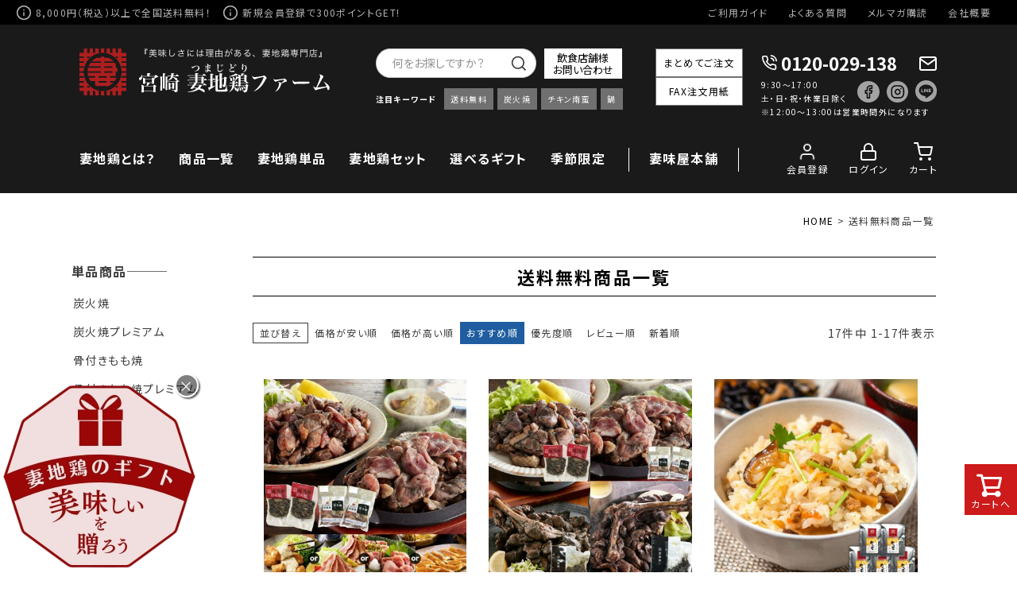

--- FILE ---
content_type: text/html;charset=UTF-8
request_url: https://www.tsumajidori.com/p/search?keyword=%E9%80%81%E6%96%99%E7%84%A1%E6%96%99&x=0&y=0
body_size: 31986
content:
<!DOCTYPE html>
<html lang="ja"><head>
  <meta charset="UTF-8">
  
  <title>送料無料商品一覧 | 宮崎　妻地鶏ファーム</title>
  <meta name="viewport" content="width=device-width">


    <meta name="description" content="送料無料商品一覧 宮崎　妻地鶏ファーム">
    <meta name="keywords" content="送料無料,宮崎　妻地鶏ファーム">
  
  <link rel="stylesheet" href="https://tsumajidori.itembox.design/system/fs_style.css?t=20251118042549">
  <link rel="stylesheet" href="https://tsumajidori.itembox.design/generate/theme1/fs_theme.css?t=20251118042549">
  <link rel="stylesheet" href="https://tsumajidori.itembox.design/generate/theme1/fs_original.css?t=20251118042549">
  
  <link rel="canonical" href="https://www.tsumajidori.com/p/search">
  
  
  
  
  <script>
    window._FS=window._FS||{};_FS.val={"tiktok":{"enabled":false,"pixelCode":null},"recaptcha":{"enabled":false,"siteKey":null},"clientInfo":{"memberId":"guest","fullName":"ゲスト","lastName":"","firstName":"ゲスト","nickName":"ゲスト","stageId":"","stageName":"","subscribedToNewsletter":"false","loggedIn":"false","totalPoints":"","activePoints":"","pendingPoints":"","purchasePointExpiration":"","specialPointExpiration":"","specialPoints":"","pointRate":"","companyName":"","membershipCardNo":"","wishlist":"","prefecture":""},"enhancedEC":{"ga4Dimensions":{"userScope":{"login":"{@ member.logged_in @}","stage":"{@ member.stage_order @}"}},"searchURL":"%2Fp%2Fsearch%3Fkeyword%3D%25%25E9%25%2580%25%2581%25%25E6%25%2596%25%2599%25%25E7%25%2584%25%25A1%25%25E6%25%2596%25%2599%26sort%3Dkeyword","amazonCheckoutName":"Amazon Pay","searchKeyword":"送料無料","measurementId":"G-1VX3BWDM05","trackingId":"UA-168031490-1","dimensions":{"dimension1":{"key":"log","value":"{@ member.logged_in @}"},"dimension2":{"key":"mem","value":"{@ member.stage_order @}"}}},"shopKey":"tsumajidori","device":"PC","cart":{"stayOnPage":true}};
  </script>
  
  <script src="/shop/js/webstore-nr.js?t=20251118042549"></script>
  <script src="/shop/js/webstore-vg.js?t=20251118042549"></script>
  
  
  
  
  
  
  
  
    <script type="text/javascript" >
      document.addEventListener('DOMContentLoaded', function() {
        _FS.CMATag('{"fs_member_id":"{@ member.id @}","fs_page_kind":"other"}')
      })
    </script>
  
  
  <meta name="google-site-verification" content="sCRtrmkwB1ZJouMJBisIkdIDNhZABQuLYdcwWnqV3Ag" />

<!-- **OGPタグ（フリーパーツ）↓↓ -->
<meta property="og:title" content="送料無料商品一覧 | 宮崎　妻地鶏ファーム">
<meta property="og:type" content="">
<meta property="og:url" content="https://www.tsumajidori.com/p/search?keyword&#x3D;%E9%80%81%E6%96%99%E7%84%A1%E6%96%99&amp;x&#x3D;0&amp;y&#x3D;0">
<meta property="og:image" content="">
<meta property="og:site_name" content="宮崎　妻地鶏ファーム">
<meta property="og:description" content="送料無料商品一覧 宮崎　妻地鶏ファーム">
<!-- **OGPタグ（フリーパーツ）↑↑ -->

<script src="https://ajax.googleapis.com/ajax/libs/jquery/2.1.3/jquery.min.js" type="text/javascript"></script>

<script src="https://www.tsumajidori.com/js/action.js" type="text/javascript"></script>
<script type="text/javascript" src="https://www.tsumajidori.com/js/cont-date.js"  charset="UTF-8"></script>

<!--<script src="https://www.cont-p.com/support/tsumajidori/js/action.js" type="text/javascript"></script>-->

<link rel="stylesheet" href="https://cdn.jsdelivr.net/bxslider/4.2.12/jquery.bxslider.css">
<script src="https://cdn.jsdelivr.net/bxslider/4.2.12/jquery.bxslider.min.js"></script>

<!-- fs-default--->
<link rel="stylesheet" type="text/css" media="only screen and (max-width:799px)" href="https://tsumajidori.itembox.design/generate/theme2/fs_theme.css">
<link rel="stylesheet" type="text/css" media="only screen and (min-width:800px)" href="https://tsumajidori.itembox.design/generate/theme1/fs_theme.css">

<link rel="stylesheet" type="text/css" media="only screen and (max-width:799px)" href="https://www.tsumajidori.com/css/common-sp.css">
<link rel="stylesheet" type="text/css" media="only screen and (min-width:800px)" href="https://www.tsumajidori.com/css/common.css">


<link rel="stylesheet" type="text/css" media="only screen and (max-width:799px)" href="https://www.tsumajidori.com/css/fs-sp.css">
<link rel="stylesheet" type="text/css" media="only screen and (min-width:800px)" href="https://www.tsumajidori.com/css/fs.css">






<script async src="https://www.googletagmanager.com/gtag/js?id=G-1VX3BWDM05"></script>

<script><!--
_FS.setTrackingTag('%3C%21--+Global+site+tag+%28gtag.js%29+-+Google+Ads%3A+756823839+--%3E%0D%0A%3Cscript+async+src%3D%22https%3A%2F%2Fwww.googletagmanager.com%2Fgtag%2Fjs%3Fid%3DAW-756823839%22%3E%3C%2Fscript%3E%0D%0A%3Cscript%3E%0D%0A++window.dataLayer+%3D+window.dataLayer+%7C%7C+%5B%5D%3B%0D%0A++function+gtag%28%29%7BdataLayer.push%28arguments%29%3B%7D%0D%0A++gtag%28%27js%27%2C+new+Date%28%29%29%3B%0D%0A%0D%0A++gtag%28%27config%27%2C+%27AW-756823839%27%29%3B%0D%0A%3C%2Fscript%3E%0A%3C%21--+Event+snippet+for+%E9%9B%BB%E8%A9%B1CV%E5%AE%8C%E4%BA%86+conversion+page%0D%0AIn+your+html+page%2C+add+the+snippet+and+call+gtag_report_conversion+when+someone+clicks+on+the+chosen+link+or+button.+--%3E%0D%0A%3Cscript%3E%0D%0Afunction+gtag_report_conversion%28url%29+%7B%0D%0A++var+callback+%3D+function+%28%29+%7B%0D%0A++++if+%28typeof%28url%29+%21%3D+%27undefined%27%29+%7B%0D%0A++++++window.location+%3D+url%3B%0D%0A++++%7D%0D%0A++%7D%3B%0D%0A++gtag%28%27event%27%2C+%27conversion%27%2C+%7B%0D%0A++++++%27send_to%27%3A+%27AW-756823839%2FUoFDCJLh2NwBEJ_u8OgC%27%2C%0D%0A++++++%27event_callback%27%3A+callback%0D%0A++%7D%29%3B%0D%0A++return+false%3B%0D%0A%7D%0D%0A%3C%2Fscript%3E%0A%3C%21--+Facebook+Pixel+Code+--%3E%0D%0A%3Cscript%3E%0D%0A++%21function%28f%2Cb%2Ce%2Cv%2Cn%2Ct%2Cs%29%0D%0A++%7Bif%28f.fbq%29return%3Bn%3Df.fbq%3Dfunction%28%29%7Bn.callMethod%3F%0D%0A++n.callMethod.apply%28n%2Carguments%29%3An.queue.push%28arguments%29%7D%3B%0D%0A++if%28%21f._fbq%29f._fbq%3Dn%3Bn.push%3Dn%3Bn.loaded%3D%210%3Bn.version%3D%272.0%27%3B%0D%0A++n.queue%3D%5B%5D%3Bt%3Db.createElement%28e%29%3Bt.async%3D%210%3B%0D%0A++t.src%3Dv%3Bs%3Db.getElementsByTagName%28e%29%5B0%5D%3B%0D%0A++s.parentNode.insertBefore%28t%2Cs%29%7D%28window%2C+document%2C%27script%27%2C%0D%0A++%27https%3A%2F%2Fconnect.facebook.net%2Fen_US%2Ffbevents.js%27%29%3B%0D%0A++fbq%28%27init%27%2C+%27360192645392693%27%29%3B%0D%0A++fbq%28%27track%27%2C+%27PageView%27%29%3B%0D%0A%3C%2Fscript%3E%0D%0A%3Cnoscript%3E%3Cimg+height%3D%221%22+width%3D%221%22+style%3D%22display%3Anone%22%0D%0A++src%3D%22https%3A%2F%2Fwww.facebook.com%2Ftr%3Fid%3D360192645392693%26ev%3DPageView%26noscript%3D1%22%0D%0A%2F%3E%3C%2Fnoscript%3E%0D%0A%3C%21--+End+Facebook+Pixel+Code+--%3E%0A%3Cmeta+name%3D%22google-site-verification%22+content%3D%2257Lvkha3IifTlONxmzMTGDoR265L5J-XMLjui8xuHE8%22+%2F%3E%0A%3Cscript+async+src%3D%22https%3A%2F%2Fs.yimg.jp%2Fimages%2Flisting%2Ftool%2Fcv%2Fytag.js%22%3E%3C%2Fscript%3E+%0D%0A%3Cscript%3E+%0D%0Awindow.yjDataLayer+%3D+window.yjDataLayer+%7C%7C+%5B%5D%3B%0D%0Afunction+ytag%28%29+%7B+yjDataLayer.push%28arguments%29%3B+%7D%0D%0A%0D%0Aytag%28%7B%22type%22%3A%22ycl_cookie%22%2C+%22config%22%3A%7B%22ycl_use_non_cookie_storage%22%3Atrue%7D%7D%29%3B%0D%0A%0D%0A%3C%2Fscript%3E%0A%3Cscript+src%3D%22%2F%2Fstatics.a8.net%2Fa8sales%2Fa8sales.js%22%3E%3C%2Fscript%3E%0D%0A%3Cscript+src%3D%22%2F%2Fstatics.a8.net%2Fa8sales%2Fa8crossDomain.js+%22%3E%3C%2Fscript%3E%0A%3C%21--+LINE+Tag+Base+Code+--%3E%0A%3C%21--+Do+Not+Modify+--%3E%0A%3Cscript%3E%0A%28function%28g%2Cd%2Co%29%7B%0A++g._ltq%3Dg._ltq%7C%7C%5B%5D%3Bg._lt%3Dg._lt%7C%7Cfunction%28%29%7Bg._ltq.push%28arguments%29%7D%3B%0A++var+h%3Dlocation.protocol%3D%3D%3D%27https%3A%27%3F%27https%3A%2F%2Fd.line-scdn.net%27%3A%27http%3A%2F%2Fd.line-cdn.net%27%3B%0A++var+s%3Dd.createElement%28%27script%27%29%3Bs.async%3D1%3B%0A++s.src%3Do%7C%7Ch%2B%27%2Fn%2Fline_tag%2Fpublic%2Frelease%2Fv1%2Flt.js%27%3B%0A++var+t%3Dd.getElementsByTagName%28%27script%27%29%5B0%5D%3Bt.parentNode.insertBefore%28s%2Ct%29%3B%0A++++%7D%29%28window%2C+document%29%3B%0A_lt%28%27init%27%2C+%7B%0A++customerType%3A+%27lap%27%2C%0A++tagId%3A+%2710f78b4e-87f2-412a-bc14-44c2c57406fe%27%0A%7D%29%3B%0A_lt%28%27send%27%2C+%27pv%27%2C+%5B%2710f78b4e-87f2-412a-bc14-44c2c57406fe%27%5D%29%3B%0A%3C%2Fscript%3E%0A%3Cnoscript%3E%0A++%3Cimg+height%3D%221%22+width%3D%221%22+style%3D%22display%3Anone%22%0A+++++++src%3D%22https%3A%2F%2Ftr.line.me%2Ftag.gif%3Fc_t%3Dlap%26t_id%3D10f78b4e-87f2-412a-bc14-44c2c57406fe%26e%3Dpv%26noscript%3D1%22+%2F%3E%0A%3C%2Fnoscript%3E%0A%3C%21--+End+LINE+Tag+Base+Code+--%3E%0A%3Cscript+type%3D%27text%2Fjavascript%27+src%3D%27https%3A%2F%2Fapi.kaiu-marketing.com%2Fvisitor%2Fscript.js%3Fsite_code%3Dc88915fad77b49b29da3460b864ce8f7%26amp%3Bkey%3D237ad8013d754830828135bed070fbdf%26amp%3Bsecret%3D5df76fb8de304a4f88de502fa07f7029%26amp%3Bsvd%3D2aecc64a32f9465cadab524dcd477b19%27%3E%3C%2Fscript%3E%0A%3Cscript+type%3D%22text%2Fjavascript%22src%3D%22%2F%2Fwww.medipartner.jp%2Fjs%2Fmedipartner_click.js%22%3E%3C%2Fscript%3E%0A%3C%21--+SmartNews+Ads+Pixel+Code+--%3E%0A%3Cscript+type%3D%22text%2Fjavascript%22%3E%0A%21function%28%29%7Bif%28window.SmartnewsAds%3Dwindow.SmartnewsAds%7C%7C%7B%7D%2C%21window.SmartnewsAds.p%29%7Bvar+e%3Dwindow.SmartnewsAds.p%3Dfunction%28%29%7Be.callMethod%3Fe.callMethod.apply%28e%2Carguments%29%3Ae.queue.push%28arguments%29%7D%3Bwindow.SmartnewsAds._p%7C%7C%28window.SmartnewsAds._p%3De%29%2Ce.push%3De%2Ce.version%3D%221.0.0%22%2Ce.queue%3D%5B%5D%3Bvar+n%3Ddocument.createElement%28%22script%22%29%3Bn.async%3D%210%2Cn.src%3D%22%2F%2Fcdn.smartnews-ads.com%2Fi%2Fpixel.js%22%3Bvar+s%3Ddocument.getElementsByTagName%28%22script%22%29%5B0%5D%3Bs.parentNode.insertBefore%28n%2Cs%29%7D%7D%28%29%3B%0A%0ASmartnewsAds.p%28%22122737f04f184ec44303f402%22%2C+%22PageView%22%29%3B%0A%3C%2Fscript%3E%0A%3Cnoscript%3E%0A%3Cimg+height%3D%221%22+width%3D%221%22+style%3D%22display%3Anone%3B%22+alt%3D%22%22+src%3D%22https%3A%2F%2Fi.smartnews-ads.com%2Fp%3Fid%3D122737f04f184ec44303f402%26e%3DPageView%22+%2F%3E%0A%3C%2Fnoscript%3E%0A%3Cscript+type%3D%22text%2Fjavascript%22%3E%0A++++%28function%28c%2Cl%2Ca%2Cr%2Ci%2Ct%2Cy%29%7B%0A++++++++c%5Ba%5D%3Dc%5Ba%5D%7C%7Cfunction%28%29%7B%28c%5Ba%5D.q%3Dc%5Ba%5D.q%7C%7C%5B%5D%29.push%28arguments%29%7D%3B%0A++++++++t%3Dl.createElement%28r%29%3Bt.async%3D1%3Bt.src%3D%22https%3A%2F%2Fwww.clarity.ms%2Ftag%2F%22%2Bi%3B%0A++++++++y%3Dl.getElementsByTagName%28r%29%5B0%5D%3By.parentNode.insertBefore%28t%2Cy%29%3B%0A++++%7D%29%28window%2C+document%2C+%22clarity%22%2C+%22script%22%2C+%22f23qsa5aad%22%29%3B%0A%3C%2Fscript%3E%0A%3C%21--+Google+Tag+Manager+--%3E%0A%3Cscript%3E%28function%28w%2Cd%2Cs%2Cl%2Ci%29%7Bw%5Bl%5D%3Dw%5Bl%5D%7C%7C%5B%5D%3Bw%5Bl%5D.push%28%7B%27gtm.start%27%3A%0Anew+Date%28%29.getTime%28%29%2Cevent%3A%27gtm.js%27%7D%29%3Bvar+f%3Dd.getElementsByTagName%28s%29%5B0%5D%2C%0Aj%3Dd.createElement%28s%29%2Cdl%3Dl%21%3D%27dataLayer%27%3F%27%26l%3D%27%2Bl%3A%27%27%3Bj.async%3Dtrue%3Bj.src%3D%0A%27https%3A%2F%2Fwww.googletagmanager.com%2Fgtm.js%3Fid%3D%27%2Bi%2Bdl%3Bf.parentNode.insertBefore%28j%2Cf%29%3B%0A%7D%29%28window%2Cdocument%2C%27script%27%2C%27dataLayer%27%2C%27GTM-PFD6WGRB%27%29%3B%3C%2Fscript%3E%0A%3C%21--+End+Google+Tag+Manager+--%3E');
--></script>
</head>
<body class="fs-body-search" id="fs_ProductSearch">
<script><!--
_FS.setTrackingTag('%3C%21--+Yahoo+Code+for+your+Target+List+--%3E%0D%0A%3Cscript+type%3D%22text%2Fjavascript%22%3E%0D%0A%2F*+%3C%21%5BCDATA%5B+*%2F%0D%0Avar+yahoo_ss_retargeting_id+%3D+1001066119%3B%0D%0Avar+yahoo_sstag_custom_params+%3D+window.yahoo_sstag_params%3B%0D%0Avar+yahoo_ss_retargeting+%3D+true%3B%0D%0A%2F*+%5D%5D%3E+*%2F%0D%0A%3C%2Fscript%3E%0D%0A%3Cscript+type%3D%22text%2Fjavascript%22+src%3D%22https%3A%2F%2Fs.yimg.jp%2Fimages%2Flisting%2Ftool%2Fcv%2Fconversion.js%22%3E%0D%0A%3C%2Fscript%3E%0D%0A%3Cnoscript%3E%0D%0A%3Cdiv+style%3D%22display%3Ainline%3B%22%3E%0D%0A%3Cimg+height%3D%221%22+width%3D%221%22+style%3D%22border-style%3Anone%3B%22+alt%3D%22%22+src%3D%22https%3A%2F%2Fb97.yahoo.co.jp%2Fpagead%2Fconversion%2F1001066119%2F%3Fguid%3DON%26script%3D0%26disvt%3Dfalse%22%2F%3E%0D%0A%3C%2Fdiv%3E%0D%0A%3C%2Fnoscript%3E%0A%3C%21--+Google+Tag+Manager+%28noscript%29+--%3E%0A%3Cnoscript%3E%3Ciframe+src%3D%22https%3A%2F%2Fwww.googletagmanager.com%2Fns.html%3Fid%3DGTM-PFD6WGRB%22%0Aheight%3D%220%22+width%3D%220%22+style%3D%22display%3Anone%3Bvisibility%3Ahidden%22%3E%3C%2Fiframe%3E%3C%2Fnoscript%3E%0A%3C%21--+End+Google+Tag+Manager+%28noscript%29+--%3E');
--></script>
<div class="fs-l-page">
<header class="fs-l-header">
<!-- 固定ヘッダ -->
<div class="device-pc">
	<div id="h-info">
		<div class="txt"> <span>8,000円（税込）以上で全国送料無料！</span> <span><a href="p/register">新規会員登録</a>で300ポイントGET!</span></div>
		<div class="img">
			<ul>
				<li><a href="https://www.tsumajidori.com/f/guide">ご利用ガイド</a></li>
				<li><a href="https://www.tsumajidori.com/faq">よくある質問</a></li>
				<li><a href="https://www.tsumajidori.com/p/newsletter/subscribe">メルマガ購読</a></li>
				<li><a href="https://www.tsumajidori.com/p/about/terms">会社概要</a></li>
			</ul>
		</div>
	</div>
	<div id="header">
		<div class="inner">
			<div class="col-l">
				<div class="h-logo"><a href="https://www.tsumajidori.com"><img src="https://www.tsumajidori.com/images/common/h-logo.png" alt="「美味しさには理由がある、妻地鶏専門店】宮崎 妻地鶏ファーム"></a></div>
			</div>
			<div class="col-c">
				<div class="h-content">
					<div class="search-outer">
						<div class="search">
							<form action="/p/search">
								<div class="search-box">
									<div class="search-text">
										<input type="text" name="keyword" maxlength="1000" value="" placeholder="何をお探しですか？">
									</div>
									<div class="btn-search">
										<input type="image" src="https://www.tsumajidori.com/images/common/i-search.png" value="検索" accesskey="f">
									</div>
								</div>
								<!-- /.search-results-box -->
							</form>
						</div>
						<!-- <div class="catalog"><a href="https://www.tsumajidori.com/catalog">カタログ請求</a></div> -->
                        <div class="catalog"><a href="https://www.tsumajidori.com/shop-contact/">飲食店舗様<br>お問い合わせ</a></div>
					</div>
					<div class="keyword">
						<p>注目キーワード</p>
						<ul>
							<li><a href="https://www.tsumajidori.com/p/search?keyword=%E9%80%81%E6%96%99%E7%84%A1%E6%96%99&x=0&y=0">送料無料</a></li>
							<li><a href="https://www.tsumajidori.com/p/search?keyword=%E7%82%AD%E7%81%AB%E7%84%BC&x=11&y=12">炭火焼</a></li>
							<li><a href="https://www.tsumajidori.com/p/search?keyword=%E3%83%81%E3%82%AD%E3%83%B3%E5%8D%97%E8%9B%AE&x=8&y=11">チキン南蛮</a></li>
							<li><a href="https://www.tsumajidori.com/p/search?keyword=%E9%8D%8B&x=0&y=0">鍋</a></li>
						</ul>
					</div>
				</div>
			</div>
		 
		  <div class="col-c2">
			 <ul>
					 <li><a href="https://www.tsumajidori.com/bulk">まとめてご注文</a></li>
				<li><a href="https://www.tsumajidori.com/fax">FAX注文用紙</a></li>
			</ul>
		 </div>
		 
			<div class="col-r">
				<div class="contact">
					<div class="tel-no"> <a href="tel:0120-029-138">0120-029-138</a> </div>
					<div class="h-mail"><a href="https://www.tsumajidori.com/contact"><img src="https://www.tsumajidori.com/images/common/i-mail.png" alt="お問い合わせ"></a> </div>
					<p>9:30～17:00<br>
						土・日・祝・休業日除く
					<div class="sns">
						<ul>
							<li><a href="https://www.facebook.com/%E5%AE%AE%E5%B4%8E-%E5%A6%BB%E5%9C%B0%E9%B6%8F%E3%83%95%E3%82%A1%E3%83%BC%E3%83%A0-261744417824691/" target="_blank"><img src="https://www.tsumajidori.com/images/common/i-fb.png" alt="Facebook"></a></li>
							<li><a href="https://www.instagram.com/tsumajidorifarm/" target="_blank"><img src="https://www.tsumajidori.com/images/common/i-insta.png" alt="Instagram"></a></li>
							<li><a href="https://www.tsumajidori.com/fs/tsumajidori/c/line" target="_blank"><img src="https://www.tsumajidori.com/images/common/i-line.png" alt="LINE"></a></li>
						</ul>
					</div>
					<p>※12:00〜13:00は営業時間外になります</p>
				</div>
			</div>
		</div>
		<div class="g-nav">
			<div class="inner">
				<ul class="dropdwn">
					<li><a href="https://www.tsumajidori.com/about-tmajidori/">妻地鶏とは？</a></li>
					<li class="parent"><a href="https://www.tsumajidori.com/p/search?keyword=&x=10&y=8">商品一覧</a>
						<ul class="dropdwn_menu" style="display: none;">
							<li><a href="">###</a></li>
							<li><a href="">###</a></li>
							<li><a href="">###</a></li>
							<li><a href="">###</a></li>
							<li><a href="">###</a></li>
							<li><a href="">###</a></li>
							<li><a href="">###</a></li>
							<li><a href="">###</a></li>
							<li><a href="">###</a></li>
						</ul>
					</li>
					<li><a href="https://www.tsumajidori.com/c/single">妻地鶏単品</a></li>
					<li><a href="https://www.tsumajidori.com/c/set">妻地鶏セット</a></li>
					<li><a href="https://www.tsumajidori.com/c/gift">選べるギフト</a></li>
					<!--<li><a href="https://www.tsumajidori.com/c/gift/oseibo">季節限定</a></li>-->
					<li><a href="https://www.tsumajidori.com/c/event">季節限定</a></li>
					<li class="tsumamiya"><a href="https://www.tsumajidori.com/c/tsumamiya">妻味屋本舗</a></li>
				</ul>
				<div class="account">
			   <nav class="fs-p-headerUtilityMenu">
<ul class="fs-p-headerUtilityMenu__list fs-clientInfo fs-pt-menu fs-pt-menu--lv1">
<li class="fs-p-headerUtilityMenu__register is-loggedIn--{@ member.logged_in @} i-menber fs-pt-menu__item fs-pt-menu__item--lv1">
<span class="fs-pt-menu__heading fs-pt-menu__heading--lv1">
<a href="/p/register" class="fs-pt-menu__link fs-pt-menu__link--lv1">会員登録</a>
</span>
</li>
<li class="fs-p-headerUtilityMenu__logout is-loggedIn--{@ member.logged_in @} i-menber fs-pt-menu__item fs-pt-menu__item--lv1">
<span class="fs-pt-menu__heading fs-pt-menu__heading--lv1">
<a href="/my/top" class="fs-pt-menu__link fs-pt-menu__link--lv1">マイページ</a>
</span>
</li>
<li class="fs-p-headerUtilityMenu__logout is-loggedIn--{@ member.logged_in @} i-logout fs-pt-menu__item fs-pt-menu__item--lv1">
<span class="fs-pt-menu__heading fs-pt-menu__heading--lv1">
<a href="/p/logout" class="fs-pt-menu__link fs-pt-menu__link--lv1">ログアウト</a>
</span>
</li>
<li class="fs-p-headerUtilityMenu__login is-loggedIn--{@ member.logged_in @} i-login fs-pt-menu__item fs-pt-menu__item--lv1">
<span class="fs-pt-menu__heading fs-pt-menu__heading--lv1">
<a href="/p/login" class="fs-pt-menu__link fs-pt-menu__link--lv1">ログイン</a>
</span>
</li>
<li class="i-cart fs-pt-menu__item fs-pt-menu__item--lv1">
<span class="fs-pt-menu__heading fs-pt-menu__heading--lv1">
<a href="/p/cart" class="fs-pt-menu__link fs-pt-menu__link--lv1">カート</a>
</span>
</li>
</ul>

</nav>
					<!--<nav class="fs-p-headerUtilityMenu">
						<ul class="fs-p-headerUtilityMenu__list fs-clientInfo fs-pt-menu fs-pt-menu--lv1 is-ready">
							<li class="fs-p-headerUtilityMenu__register is-loggedIn--false i-menber fs-pt-menu__item fs-pt-menu__item--lv1"> <span class="fs-pt-menu__heading fs-pt-menu__heading--lv1"> <a href="/p/register" class="fs-pt-menu__link fs-pt-menu__link--lv1">会員登録</a> </span> </li>
							<li class="fs-p-headerUtilityMenu__logout is-loggedIn--false i-menber fs-pt-menu__item fs-pt-menu__item--lv1"> <span class="fs-pt-menu__heading fs-pt-menu__heading--lv1"> <a href="/my/top" class="fs-pt-menu__link fs-pt-menu__link--lv1">マイページ</a> </span> </li>
							<li class="fs-p-headerUtilityMenu__logout is-loggedIn--false i-logout fs-pt-menu__item fs-pt-menu__item--lv1"> <span class="fs-pt-menu__heading fs-pt-menu__heading--lv1"> <a href="/p/logout" class="fs-pt-menu__link fs-pt-menu__link--lv1">ログアウト</a> </span> </li>
							<li class="fs-p-headerUtilityMenu__login is-loggedIn--false i-login fs-pt-menu__item fs-pt-menu__item--lv1"> <span class="fs-pt-menu__heading fs-pt-menu__heading--lv1"> <a href="/p/login" class="fs-pt-menu__link fs-pt-menu__link--lv1">ログイン</a> </span> </li>
							<li class="i-cart fs-pt-menu__item fs-pt-menu__item--lv1"> <span class="fs-pt-menu__heading fs-pt-menu__heading--lv1"> <a href="/p/cart" class="fs-pt-menu__link fs-pt-menu__link--lv1">カート</a> </span> </li>
						</ul>
					</nav>-->
					
				</div>
			</div>
		</div>
	</div>
 </div>

<!-- フェードインヘッダ -->
<div class="device-pc shrink" id="header-fade-pc">
	<div id="h-info">
		<div class="txt"> <span>8,000円（税込）以上で全国送料無料！</span> <span><a href="p/register">新規会員登録</a>で300ポイントGET!</span></div>
		<div class="img">
			<ul>
				<li><a href="https://www.tsumajidori.com/f/guide">ご利用ガイド</a></li>
				<li><a href="https://www.tsumajidori.com/faq">よくある質問</a></li>
				<li><a href="https://www.tsumajidori.com/p/newsletter/subscribe">メルマガ購読</a></li>
				<li><a href="https://www.tsumajidori.com/p/about/terms">会社概要</a></li>
			</ul>
		</div>
	</div>
	<div id="header">
		<div class="inner">
			<div class="col-l">
				<div class="h-logo"><a href="https://www.tsumajidori.com"><img src="https://www.tsumajidori.com/images/common/h-logo.png" alt="「美味しさには理由がある、妻地鶏専門店】宮崎 妻地鶏ファーム"></a></div>
			</div>
		 
			<div class="col-r">
				<div class="contact">
					<div class="tel-no"> <a href="tel:0120-029-138">0120-029-138</a> </div>
					<div class="h-mail"> <a href="https://www.tsumajidori.com/contact"><img src="https://www.tsumajidori.com/images/common/i-mail.png" alt="お問い合わせ"></a> </div>
                </div>
			</div>
		</div>
		<div class="g-nav">
			<div class="inner">
				<ul class="dropdwn">
					<li><a href="https://www.tsumajidori.com/about-tmajidori/">妻地鶏とは？</a></li>
					<li class="parent"><a href="https://www.tsumajidori.com/p/search?keyword=&x=10&y=8">商品一覧</a>
						<ul class="dropdwn_menu" style="display: none;">
							<li><a href="">###</a></li>
						</ul>
					</li>
					<li><a href="https://www.tsumajidori.com/c/single">妻地鶏単品</a></li>
					<li><a href="https://www.tsumajidori.com/c/set">妻地鶏セット</a></li>
					<li><a href="https://www.tsumajidori.com/c/gift">選べるギフト</a></li>
					<!--<li><a href="https://www.tsumajidori.com/c/gift/oseibo">季節限定</a></li>-->
					<li><a href="https://www.tsumajidori.com/c/event">季節限定</a></li>
					<li class="tsumamiya"><a href="https://www.tsumajidori.com/c/tsumamiya">妻味屋本舗</a></li>
				</ul>
				<div class="account">
			   <nav class="fs-p-headerUtilityMenu">
<ul class="fs-p-headerUtilityMenu__list fs-clientInfo fs-pt-menu fs-pt-menu--lv1">
<li class="fs-p-headerUtilityMenu__register is-loggedIn--{@ member.logged_in @} i-menber fs-pt-menu__item fs-pt-menu__item--lv1">
<span class="fs-pt-menu__heading fs-pt-menu__heading--lv1">
<a href="/p/register" class="fs-pt-menu__link fs-pt-menu__link--lv1">会員登録</a>
</span>
</li>
<li class="fs-p-headerUtilityMenu__logout is-loggedIn--{@ member.logged_in @} i-menber fs-pt-menu__item fs-pt-menu__item--lv1">
<span class="fs-pt-menu__heading fs-pt-menu__heading--lv1">
<a href="/my/top" class="fs-pt-menu__link fs-pt-menu__link--lv1">マイページ</a>
</span>
</li>
<li class="fs-p-headerUtilityMenu__logout is-loggedIn--{@ member.logged_in @} i-logout fs-pt-menu__item fs-pt-menu__item--lv1">
<span class="fs-pt-menu__heading fs-pt-menu__heading--lv1">
<a href="/p/logout" class="fs-pt-menu__link fs-pt-menu__link--lv1">ログアウト</a>
</span>
</li>
<li class="fs-p-headerUtilityMenu__login is-loggedIn--{@ member.logged_in @} i-login fs-pt-menu__item fs-pt-menu__item--lv1">
<span class="fs-pt-menu__heading fs-pt-menu__heading--lv1">
<a href="/p/login" class="fs-pt-menu__link fs-pt-menu__link--lv1">ログイン</a>
</span>
</li>
<li class="i-cart fs-pt-menu__item fs-pt-menu__item--lv1">
<span class="fs-pt-menu__heading fs-pt-menu__heading--lv1">
<a href="/p/cart" class="fs-pt-menu__link fs-pt-menu__link--lv1">カート</a>
</span>
</li>
</ul>

</nav>
					<!--<nav class="fs-p-headerUtilityMenu">
						<ul class="fs-p-headerUtilityMenu__list fs-clientInfo fs-pt-menu fs-pt-menu--lv1 is-ready">
							<li class="fs-p-headerUtilityMenu__register is-loggedIn--false i-menber fs-pt-menu__item fs-pt-menu__item--lv1"> <span class="fs-pt-menu__heading fs-pt-menu__heading--lv1"> <a href="/p/register" class="fs-pt-menu__link fs-pt-menu__link--lv1">会員登録</a> </span> </li>
							<li class="fs-p-headerUtilityMenu__logout is-loggedIn--false i-menber fs-pt-menu__item fs-pt-menu__item--lv1"> <span class="fs-pt-menu__heading fs-pt-menu__heading--lv1"> <a href="/my/top" class="fs-pt-menu__link fs-pt-menu__link--lv1">マイページ</a> </span> </li>
							<li class="fs-p-headerUtilityMenu__logout is-loggedIn--false i-logout fs-pt-menu__item fs-pt-menu__item--lv1"> <span class="fs-pt-menu__heading fs-pt-menu__heading--lv1"> <a href="/p/logout" class="fs-pt-menu__link fs-pt-menu__link--lv1">ログアウト</a> </span> </li>
							<li class="fs-p-headerUtilityMenu__login is-loggedIn--false i-login fs-pt-menu__item fs-pt-menu__item--lv1"> <span class="fs-pt-menu__heading fs-pt-menu__heading--lv1"> <a href="/p/login" class="fs-pt-menu__link fs-pt-menu__link--lv1">ログイン</a> </span> </li>
							<li class="i-cart fs-pt-menu__item fs-pt-menu__item--lv1"> <span class="fs-pt-menu__heading fs-pt-menu__heading--lv1"> <a href="/p/cart" class="fs-pt-menu__link fs-pt-menu__link--lv1">カート</a> </span> </li>
						</ul>
					</nav>-->
					
				</div>
			</div>
		</div>
	</div>
 </div>

<div class="device-sp">
  <div id="h-info">
      <div class="h-contents-box">
          <div id="nav_toggle">
              <div> <span></span> <span></span> <span></span> </div>
          </div>
          <div class="toggle-txt">メニュー</div>
          <nav class="h-menu" style="display: none;">
              <div class="drawer-nav">
                  <div class="drawer-menu">
                      <div class="menu-inner">
                          <div class="menber-info">
                      
                      <nav class="fs-p-headerUtilityMenu">
<ul class="fs-p-headerUtilityMenu__list fs-clientInfo fs-pt-menu fs-pt-menu--lv1">
<li class="fs-p-headerUtilityMenu__register is-loggedIn--{@ member.logged_in @} i-menber fs-pt-menu__item fs-pt-menu__item--lv1">
<span class="fs-pt-menu__heading fs-pt-menu__heading--lv1">
<a href="/p/register" class="fs-pt-menu__link fs-pt-menu__link--lv1">会員登録</a>
</span>
</li>
<li class="fs-p-headerUtilityMenu__logout is-loggedIn--{@ member.logged_in @} i-menber fs-pt-menu__item fs-pt-menu__item--lv1">
<span class="fs-pt-menu__heading fs-pt-menu__heading--lv1">
<a href="/my/top" class="fs-pt-menu__link fs-pt-menu__link--lv1">マイページ</a>
</span>
</li>
<li class="fs-p-headerUtilityMenu__logout is-loggedIn--{@ member.logged_in @} i-logout fs-pt-menu__item fs-pt-menu__item--lv1">
<span class="fs-pt-menu__heading fs-pt-menu__heading--lv1">
<a href="/p/logout" class="fs-pt-menu__link fs-pt-menu__link--lv1">ログアウト</a>
</span>
</li>
<li class="fs-p-headerUtilityMenu__login is-loggedIn--{@ member.logged_in @} i-login fs-pt-menu__item fs-pt-menu__item--lv1">
<span class="fs-pt-menu__heading fs-pt-menu__heading--lv1">
<a href="/p/login" class="fs-pt-menu__link fs-pt-menu__link--lv1">ログイン</a>
</span>
</li>
<li class="i-cart fs-pt-menu__item fs-pt-menu__item--lv1">
<span class="fs-pt-menu__heading fs-pt-menu__heading--lv1">
<a href="/p/cart" class="fs-pt-menu__link fs-pt-menu__link--lv1">カート</a>
</span>
</li>
</ul>

</nav>
                      
                              <!--<ul>
                         
                         
                                  <li class="to-home"><a href="/my/top">マイページ</a></li>
                                  <li>
                         
                                      <nav class="fs-p-headerUtilityMenu">
                                          <ul class="fs-p-headerUtilityMenu__list fs-clientInfo fs-pt-menu fs-pt-menu--lv1 is-ready">
                                              <li class="fs-p-headerUtilityMenu__logout is-loggedIn--false i-logout fs-pt-menu__item fs-pt-menu__item--lv1"> <span class="fs-pt-menu__heading fs-pt-menu__heading--lv1"> <a href="/p/logout" class="fs-pt-menu__link fs-pt-menu__link--lv1">ログアウト</a> </span> </li>
                                              <li class="fs-p-headerUtilityMenu__login is-loggedIn--true i-login fs-pt-menu__item fs-pt-menu__item--lv1"> <span class="fs-pt-menu__heading fs-pt-menu__heading--lv1"> <a href="/p/login" class="fs-pt-menu__link fs-pt-menu__link--lv1">ログイン</a> </span> </li>
                                            
                                          </ul>
                                      </nav>
                                  </li>
                              </ul>-->
                          </div>
                          <div class="search-outer">
                              <div class="search">
                                  <form action="/p/search">
                                      <div class="search-box">
                                          <div class="search-text">
                                              <input type="text" name="keyword" maxlength="1000" value="" placeholder="何をお探しですか？">
                                          </div>
                                          <div class="btn-search">
                                              <input type="image" src="https://www.tsumajidori.com/images/common/i-search.png" value="検索" accesskey="f">
                                          </div>
                                      </div>
                                      <!-- /.search-results-box -->
                                  </form>
                                  <div class="fs-p-productSearch">
                                      <div class="fs-p-productSearch__parameter"></div>
                                      <input type="checkbox" value="" style="display:none;" id="fs_p__ctrlSeachForm">
                                      <label for="fs_p__ctrlSeachForm" class="fs-p-productSearch__formSwitch"> <span class="fs-p-productSearch__formOpen">詳細検索</span> <span class="fs-p-productSearch__formClose">閉じる</span> </label>
                                      <div class="fs-p-productSearch__search">
                                          <form action="/p/search" method="get" class="fs-p-productSearch__form">
                                              <div class="fs-p-productSearch__field">
                                                  <table class="fs-p-productSearch__inputTable fs-c-inputTable">
                                                      <tbody>
                                                          <tr>
                                                              <th class="fs-c-inputTable__headerCell">
                                                                  <label for="fs_input_productSearchKeyword">キーワード</label>
                                                              </th>
                                                              <td class="fs-c-inputTable__dataCell">
                                                                  <input type="text" name="keyword" maxlength="1000" id="fs_input_productSearchKeyword" value="">
                                                              </td>
                                                          </tr>
                                                          <tr>
                                                              <th class="fs-c-inputTable__headerCell">
                                                                  <label for="fs_input_productSearchPrice1">価格</label>
                                                              </th>
                                                              <td class="fs-c-inputTable__dataCell">
                                                                  <div class="fs-c-inputTextGroup"> <span class="fs-c-inputTextGroup__item">
                                                                      <input type="text" name="minprice" maxlength="9" id="fs_input_productSearchPrice1" value="">
                                                                      </span> <span>〜</span> <span class="fs-c-inputTextGroup__item">
                                                                      <input type="text" name="maxprice" maxlength="9" id="fs_input_productSearchPrice2" value="">
                                                                      </span> </div>
                                                              </td>
                                                          </tr>
                                                      </tbody>
                                                  </table>
                                                  <table class="fs-p-productSearch__inputTable fs-c-inputTable">
                                                      <tbody>
                                                          <tr>
                                                              <th class="fs-c-inputTable__headerCell">在庫なし商品</th>
                                                              <td class="fs-c-inputTable__dataCell"> <span class="fs-c-checkbox">
                                                                  <input type="checkbox" name="nostock" id="fs_input_productSearchStock" class="fs-c-checkbox__checkbox" value="false">
                                                                  <label for="fs_input_productSearchStock" class="fs-c-checkbox__label"> <span class="fs-c-checkbox__checkMark"></span> <span class="fs-c-checkbox__labelText">在庫なし商品を表示しない</span> </label>
                                                                  </span> </td>
                                                          </tr>
                                                          <tr>
                                                              <th class="fs-c-inputTable__headerCell">
                                                                  <label for="fs_input_productSearchGoodsNumber">商品番号/JANコード</label>
                                                              </th>
                                                              <td class="fs-c-inputTable__dataCell">
                                                                  <input type="text" name="goodsno" id="fs_input_productSearchGoodsNumber" value="">
                                                              </td>
                                                          </tr>
                                                          <tr>
                                                              <th class="fs-c-inputTable__headerCell">並び順</th>
                                                              <td class="fs-c-inputTable__dataCell">
                                                                  <div class="fs-c-radioGroup"> <span class="fs-c-radio">
                                                                      <input type="radio" name="sort" id="fs_input_productSearchSort_1" class="fs-c-radio__radio" value="latest" checked="">
                                                                      <label for="fs_input_productSearchSort_1" class="fs-c-radio__label"> <span class="fs-c-radio__radioMark"></span> <span class="fs-c-radio__radioLabelText">新着順</span> </label>
                                                                      </span> <span class="fs-c-radio">
                                                                      <input type="radio" name="sort" id="fs_input_productSearchSort_2" class="fs-c-radio__radio" value="oldest">
                                                                      <label for="fs_input_productSearchSort_2" class="fs-c-radio__label"> <span class="fs-c-radio__radioMark"></span> <span class="fs-c-radio__radioLabelText">登録順</span> </label>
                                                                      </span> <span class="fs-c-radio">
                                                                      <input type="radio" name="sort" id="fs_input_productSearchSort_3" class="fs-c-radio__radio" value="price_low">
                                                                      <label for="fs_input_productSearchSort_3" class="fs-c-radio__label"> <span class="fs-c-radio__radioMark"></span> <span class="fs-c-radio__radioLabelText">価格が安い順</span> </label>
                                                                      </span> <span class="fs-c-radio">
                                                                      <input type="radio" name="sort" id="fs_input_productSearchSort_4" class="fs-c-radio__radio" value="price_high">
                                                                      <label for="fs_input_productSearchSort_4" class="fs-c-radio__label"> <span class="fs-c-radio__radioMark"></span> <span class="fs-c-radio__radioLabelText">価格が高い順</span> </label>
                                                                      </span> <span class="fs-c-radio">
                                                                      <input type="radio" name="sort" id="fs_input_productSearchSort_5" class="fs-c-radio__radio" value="priority">
                                                                      <label for="fs_input_productSearchSort_5" class="fs-c-radio__label"> <span class="fs-c-radio__radioMark"></span> <span class="fs-c-radio__radioLabelText">優先度順</span> </label>
                                                                      </span> <span class="fs-c-radio">
                                                                      <input type="radio" name="sort" id="fs_input_productSearchSort_6" class="fs-c-radio__radio" value="review">
                                                                      <label for="fs_input_productSearchSort_6" class="fs-c-radio__label"> <span class="fs-c-radio__radioMark"></span> <span class="fs-c-radio__radioLabelText">レビュー順</span> </label>
                                                                      </span> <span class="fs-c-radio">
                                                                      <input type="radio" name="sort" id="fs_input_productSearchSort_7" class="fs-c-radio__radio" value="keyword">
                                                                      <label for="fs_input_productSearchSort_7" class="fs-c-radio__label"> <span class="fs-c-radio__radioMark"></span> <span class="fs-c-radio__radioLabelText">キーワードヒット順</span> </label>
                                                                      </span> </div>
                                                              </td>
                                                          </tr>
                                                      </tbody>
                                                  </table>
                                                  <div class="fs-p-productSearch__searchButtonContainer fs-c-buttonContainer">
                                                      <button type="submit" class="fs-p-productSearch__searchButton fs-c-button--secondary">検索</button>
                                                  </div>
                                              </div>
                                          </form>
                                      </div>
                                  </div>
                              </div>
                              <div class="keyword">
                                  <p>注目キーワード</p>
                                  <ul>
                                      <li><a href="https://www.tsumajidori.com/p/search?keyword=%E9%80%81%E6%96%99%E7%84%A1%E6%96%99&x=0&y=0">送料無料</a></li>
                                      <li><a href="https://www.tsumajidori.com/p/search?keyword=%E7%82%AD%E7%81%AB%E7%84%BC&x=11&y=12">炭火焼</a></li>
                                      <li><a href="https://www.tsumajidori.com/p/search?keyword=%E3%83%81%E3%82%AD%E3%83%B3%E5%8D%97%E8%9B%AE&x=8&y=11">チキン南蛮</a></li>
                                      <li><a href="https://www.tsumajidori.com/p/search?keyword=%E9%8D%8B&x=0&y=0">鍋</a></li>
                                  </ul>
                              </div>
                          </div>
                          <!--<div class="cols">
                              <ul>
                                  <li><a href="">＃</a></li>
                                  <li><a href="">＃</a></li>
                              </ul>
                          </div>-->
                          <div class="cols">
                              <div class="f-nav">
                                  <ul>
                                      <li><a href="https://www.tsumajidori.com/faq">よくある質問</a></li>
                                      <li><a href="https://www.tsumajidori.com/f/guide">ご利用ガイド</a></li>
                                      <li class="fin"><a href="https://www.tsumajidori.com/contact">お問い合わせ</a></li>
                                      <li><a href="https://www.tsumajidori.com/p/about/terms">特定商取引に基づく表記</a></li>
                                      <li><a href="https://www.tsumajidori.com/p/about/privacy-policy">プライバシーポリシー</a></li>
                                      <li><a href="https://www.tsumajidori.com/p/about/terms">会社概要</a></li>
                                  </ul>
                              </div>
                          </div>
                          <div class="contents-info">
                              <div class="contact">
                                  <div class="f-logo"><a href="https://www.tsumajidori.com"><img src="https://www.tsumajidori.com/images/common/f-logo.png"></a></div>
                                  <div class="tel-no"> <a href="tel:0120-029-138">0120-029-138</a>
                                      <p>9:30～17:00  土・日・祝・休業日除く<br>
                                      ※12:00〜13:00は営業時間外になります</p>
                                  </div>
                                  <div class="shop-contact-btn"><a href="https://www.tsumajidori.com/shop-contact/">飲食店様お問い合わせ ></a></div>
                                  <div class="f-sns">
                                      <ul>
                                          <li><a href="https://www.facebook.com/%E5%AE%AE%E5%B4%8E-%E5%A6%BB%E5%9C%B0%E9%B6%8F%E3%83%95%E3%82%A1%E3%83%BC%E3%83%A0-261744417824691/" target="_blank"><img src="https://www.tsumajidori.com/images/common/i-fb-w.png"></a></li>
                                          <li><a href="https://www.instagram.com/tsumajidorifarm/" target="_blank"><img src="https://www.tsumajidori.com/images/common/i-insta-w.png"></a></li>
                                          <li><a href="https://www.tsumajidori.com/fs/tsumajidori/c/line" target="_blank"><img src="https://www.tsumajidori.com/images/common/i-line-w.png"></a></li>
                                      </ul>
                                  </div>
                              </div>
                          </div>
                          <div class="copy">
                              <p>© O・N FOODS all rights received.</p>
                          </div>
                      </div>
                  </div>
              </div>
          </nav>
      </div>
      <div class="txt"><span>8,000円（税込）以上で全国送料無料！</span> <!--<span><a href="p/register">新規会員登録</a>で300ポイントGET!</span>--></div>
  </div>
</div>
<div id="header" class="device-sp">
  <div class="inner">
      <div class="header-inner">
          <div class="top-header-image"><a href="https://www.tsumajidori.com"><img src="https://www.tsumajidori.com/images/common/h-logo.png"></a></div>
       <nav class="fs-p-headerUtilityMenu">
<ul class="fs-p-headerUtilityMenu__list fs-clientInfo fs-pt-menu fs-pt-menu--lv1">
<li class="fs-p-headerUtilityMenu__register is-loggedIn--{@ member.logged_in @} i-menber fs-pt-menu__item fs-pt-menu__item--lv1">
<span class="fs-pt-menu__heading fs-pt-menu__heading--lv1">
<a href="/p/register" class="fs-pt-menu__link fs-pt-menu__link--lv1">会員登録</a>
</span>
</li>
<li class="fs-p-headerUtilityMenu__logout is-loggedIn--{@ member.logged_in @} i-menber fs-pt-menu__item fs-pt-menu__item--lv1">
<span class="fs-pt-menu__heading fs-pt-menu__heading--lv1">
<a href="/my/top" class="fs-pt-menu__link fs-pt-menu__link--lv1">マイページ</a>
</span>
</li>
<li class="fs-p-headerUtilityMenu__logout is-loggedIn--{@ member.logged_in @} i-logout fs-pt-menu__item fs-pt-menu__item--lv1">
<span class="fs-pt-menu__heading fs-pt-menu__heading--lv1">
<a href="/p/logout" class="fs-pt-menu__link fs-pt-menu__link--lv1">ログアウト</a>
</span>
</li>
<li class="fs-p-headerUtilityMenu__login is-loggedIn--{@ member.logged_in @} i-login fs-pt-menu__item fs-pt-menu__item--lv1">
<span class="fs-pt-menu__heading fs-pt-menu__heading--lv1">
<a href="/p/login" class="fs-pt-menu__link fs-pt-menu__link--lv1">ログイン</a>
</span>
</li>
<li class="i-cart fs-pt-menu__item fs-pt-menu__item--lv1">
<span class="fs-pt-menu__heading fs-pt-menu__heading--lv1">
<a href="/p/cart" class="fs-pt-menu__link fs-pt-menu__link--lv1">カート</a>
</span>
</li>
</ul>

</nav>
          <!--<div class="regist my-false"><a href="/p/register">会員登録</a></div>
          <div class="login">
              <nav class="fs-p-headerUtilityMenu">
                  <ul class="fs-p-headerUtilityMenu__list fs-clientInfo fs-pt-menu fs-pt-menu--lv1 is-ready">

                      <li class="fs-p-headerUtilityMenu__logout is-loggedIn--true i-logout fs-pt-menu__item fs-pt-menu__item--lv1"> <span class="fs-pt-menu__heading fs-pt-menu__heading--lv1"> <a href="/p/logout" class="fs-pt-menu__link fs-pt-menu__link--lv1">ログアウト</a> </span> </li>
                      <li class="fs-p-headerUtilityMenu__login is-loggedIn--true i-login fs-pt-menu__item fs-pt-menu__item--lv1"> <span class="fs-pt-menu__heading fs-pt-menu__heading--lv1"> <a href="/p/login" class="fs-pt-menu__link fs-pt-menu__link--lv1">ログイン</a> </span> </li>
                  </ul>
              </nav>
          </div>
          <div class="h-cart"><a href="/p/cart">カート</a></div>-->
      </div>
  </div>
 
 
 
 
 
  <div class="search-outer">
      <div class="search">
          <form action="/p/search">
              <div class="search-box">
                  <div class="search-text">
                      <input type="text" name="keyword" maxlength="1000" value="" placeholder="何をお探しですか？">
                  </div>
                  <div class="btn-search">
                      <input type="image" src="https://www.tsumajidori.com/images/common/i-search.png" value="検索" accesskey="f">
                  </div>
              </div>
              <!-- /.search-results-box -->
          </form>
      </div>
  </div>
  <div class="g-nav">
      <div class="g-nav-inner">
          <ul class="dropdwn">
              <li><a href="https://www.tsumajidori.com/about-tmajidori/">妻地鶏とは？</a></li>
              <li class="parent"><a href="https://www.tsumajidori.com/p/search?keyword=&x=10&y=8">商品一覧</a>
              <li><a href="https://www.tsumajidori.com/c/single">妻地鶏単品</a></li>
              <li><a href="https://www.tsumajidori.com/c/set">妻地鶏セット</a></li>
              <li><a href="https://www.tsumajidori.com/c/gift">選べるギフト</a></li>
			  <!--<li><a href="https://www.tsumajidori.com/c/gift/oseibo">季節限定</a></li>-->
              <li><a href="https://www.tsumajidori.com/c/event">季節限定</a></li>
              <li class="tsumamiya"><a href="https://www.tsumajidori.com/c/tsumamiya">妻味屋本舗</a></li>
          </ul>
      </div>
  </div>
</div>

<div class="inner"> 
    <!-- <div style=" padding:10px; border:solid #BE0003 1px; font-size:12px; margin:20px auto; width: 100%; text-align: center;"> <span style="font-size: 120%; font-weight: bold;">【お客様へ ゴールデンウィークの休業日のお知らせ】</span><br>
        いつも妻地鶏ファームネットショップをご利用いただきまして誠にありがとうございます。<br>
        誠に勝手ながら、ネットショップでは下記の期間をゴールデンウィーク休業期間とさせていただきます。<br>
        <span style="font-size: 140%; font-weight: bold; color: #BE0003;">ゴールデンウィーク休業日：2022年4月29日（金）～2022年5月5日（木）</span><br> -->
		<!-- 母の日（5月8日）お届けに間に合うご注文締切は、5月5日まで。<br>
        休業期間中にいただきましたご注文やお問い合わせ等に関しましては、2022年5月6日（金）以降より順次対応させていただきます。 -->
        <!-- 年内発送、受付最終日は12月27日正午まででお願いします。<br>
        休業期間中にいただきましたご注文やお問い合わせ等に関しましては、2021年5月7日（金）以降より順次対応させていただきます。 -->
	 <!-- </div> -->
    <!-- <div style="margin:20px auto; width: 100%; text-align: center;">
    <img src="https://www.tsumajidori.com/images/common/bnr-head-pre202104.jpg" alt="リニューアル記念 ゆず胡椒プレゼント！"></div> -->
    </div>
</header>
<!-- **パンくずリストパーツ （システムパーツ） ↓↓ -->
<nav class="fs-c-breadcrumb">
<ol class="fs-c-breadcrumb__list">
<li class="fs-c-breadcrumb__listItem">
<a href="/">HOME</a>
</li>
<li class="fs-c-breadcrumb__listItem">
送料無料商品一覧
</li>
</ol>
</nav>
<!-- **パンくずリストパーツ （システムパーツ） ↑↑ -->
<main class="fs-l-main"><div id="fs-page-error-container" class="fs-c-panelContainer">
  
  
</div>

<div id="sub1">
<ul class="fs-p-sideMenu fs-pt-menu fs-pt-menu--lv1">

<li class="fs-pt-menu__item fs-pt-menu__item--lv1 fs-pt_menu__item--single">
<span class="fs-pt-menu__heading fs-pt-menu__heading--lv1">
<a href="/c/single" class="fs-pt-menu__link fs-pt-menu__link--lv1">単品商品</a>
</span>
<ul class="fs-pt-menu__submenu fs-pt-menu--lv2">

<li class="fs-pt-menu__item fs-pt-menu__item--lv2 fs-pt_menu__item--sumibiyaki">
<span class="fs-pt-menu__heading fs-pt-menu__heading--lv2">
<a href="/c/single/sumibiyaki" class="fs-pt-menu__link fs-pt-menu__link--lv2">炭火焼</a>
</span>
</li>


<li class="fs-pt-menu__item fs-pt-menu__item--lv2 fs-pt_menu__item--sumibiyakirare">
<span class="fs-pt-menu__heading fs-pt-menu__heading--lv2">
<a href="/c/single/sumibiyakirare" class="fs-pt-menu__link fs-pt-menu__link--lv2">炭火焼プレミアム</a>
</span>
</li>


<li class="fs-pt-menu__item fs-pt-menu__item--lv2 fs-pt_menu__item--honetsukimomo">
<span class="fs-pt-menu__heading fs-pt-menu__heading--lv2">
<a href="/c/single/honetsukimomo" class="fs-pt-menu__link fs-pt-menu__link--lv2">骨付きもも焼</a>
</span>
</li>


<li class="fs-pt-menu__item fs-pt-menu__item--lv2 fs-pt_menu__item--honetsukimomorare">
<span class="fs-pt-menu__heading fs-pt-menu__heading--lv2">
<a href="/c/single/honetsukimomorare" class="fs-pt-menu__link fs-pt-menu__link--lv2">骨付きもも焼プレミアム</a>
</span>
</li>


<li class="fs-pt-menu__item fs-pt-menu__item--lv2 fs-pt_menu__item--tataki">
<span class="fs-pt-menu__heading fs-pt-menu__heading--lv2">
<a href="/c/single/tataki" class="fs-pt-menu__link fs-pt-menu__link--lv2">たたき</a>
</span>
</li>


<li class="fs-pt-menu__item fs-pt-menu__item--lv2 fs-pt_menu__item--tsukune">
<span class="fs-pt-menu__heading fs-pt-menu__heading--lv2">
<a href="/c/single/tsukune" class="fs-pt-menu__link fs-pt-menu__link--lv2">つくね</a>
</span>
</li>


<li class="fs-pt-menu__item fs-pt-menu__item--lv2 fs-pt_menu__item--misoduke">
<span class="fs-pt-menu__heading fs-pt-menu__heading--lv2">
<a href="/c/single/misoduke" class="fs-pt-menu__link fs-pt-menu__link--lv2">みそ漬け</a>
</span>
</li>


<li class="fs-pt-menu__item fs-pt-menu__item--lv2 fs-pt_menu__item--chikinnanban">
<span class="fs-pt-menu__heading fs-pt-menu__heading--lv2">
<a href="/c/single/chikinnanban" class="fs-pt-menu__link fs-pt-menu__link--lv2">チキン南蛮</a>
</span>
</li>


<li class="fs-pt-menu__item fs-pt-menu__item--lv2 fs-pt_menu__item--meshinomoto">
<span class="fs-pt-menu__heading fs-pt-menu__heading--lv2">
<a href="/c/single/meshinomoto" class="fs-pt-menu__link fs-pt-menu__link--lv2">めしの素</a>
</span>
</li>


<li class="fs-pt-menu__item fs-pt-menu__item--lv2 fs-pt_menu__item--yuzukoshou">
<span class="fs-pt-menu__heading fs-pt-menu__heading--lv2">
<a href="/c/single/yuzukoshou" class="fs-pt-menu__link fs-pt-menu__link--lv2">ゆずごしょう</a>
</span>
</li>


<li class="fs-pt-menu__item fs-pt-menu__item--lv2 fs-pt_menu__item--torinabe">
<span class="fs-pt-menu__heading fs-pt-menu__heading--lv2">
<a href="/c/single/torinabe" class="fs-pt-menu__link fs-pt-menu__link--lv2">鶏鍋</a>
</span>
</li>


<li class="fs-pt-menu__item fs-pt-menu__item--lv2 fs-pt_menu__item--rawmeat">
<span class="fs-pt-menu__heading fs-pt-menu__heading--lv2">
<a href="/c/single/rawmeat" class="fs-pt-menu__link fs-pt-menu__link--lv2">生肉</a>
</span>
</li>

</ul>

</li>


<li class="fs-pt-menu__item fs-pt-menu__item--lv1 fs-pt_menu__item--set">
<span class="fs-pt-menu__heading fs-pt-menu__heading--lv1">
<a href="/c/set" class="fs-pt-menu__link fs-pt-menu__link--lv1">セット商品</a>
</span>
<ul class="fs-pt-menu__submenu fs-pt-menu--lv2">

<li class="fs-pt-menu__item fs-pt-menu__item--lv2 fs-pt_menu__item--gr89">
<span class="fs-pt-menu__heading fs-pt-menu__heading--lv2">
<a href="/c/set/gr89" class="fs-pt-menu__link fs-pt-menu__link--lv2">炭火焼が入ったセット</a>
</span>
</li>

</ul>

</li>


<li class="fs-pt-menu__item fs-pt-menu__item--lv1 fs-pt_menu__item--gift">
<span class="fs-pt-menu__heading fs-pt-menu__heading--lv1">
<a href="/c/gift" class="fs-pt-menu__link fs-pt-menu__link--lv1">選べるギフト商品</a>
</span>
<ul class="fs-pt-menu__submenu fs-pt-menu--lv2">

<li class="fs-pt-menu__item fs-pt-menu__item--lv2 fs-pt_menu__item--shussan">
<span class="fs-pt-menu__heading fs-pt-menu__heading--lv2">
<a href="/c/gift/shussan" class="fs-pt-menu__link fs-pt-menu__link--lv2">出産祝い</a>
</span>
</li>


<li class="fs-pt-menu__item fs-pt-menu__item--lv2 fs-pt_menu__item--shussanuchi">
<span class="fs-pt-menu__heading fs-pt-menu__heading--lv2">
<a href="/c/gift/shussanuchi" class="fs-pt-menu__link fs-pt-menu__link--lv2">出産内祝い</a>
</span>
</li>


<li class="fs-pt-menu__item fs-pt-menu__item--lv2 fs-pt_menu__item--kekkon">
<span class="fs-pt-menu__heading fs-pt-menu__heading--lv2">
<a href="/c/gift/kekkon" class="fs-pt-menu__link fs-pt-menu__link--lv2">結婚祝い</a>
</span>
</li>


<li class="fs-pt-menu__item fs-pt-menu__item--lv2 fs-pt_menu__item--kekkonuchi">
<span class="fs-pt-menu__heading fs-pt-menu__heading--lv2">
<a href="/c/gift/kekkonuchi" class="fs-pt-menu__link fs-pt-menu__link--lv2">結婚内祝い</a>
</span>
</li>


<li class="fs-pt-menu__item fs-pt-menu__item--lv2 fs-pt_menu__item--hikidemono">
<span class="fs-pt-menu__heading fs-pt-menu__heading--lv2">
<a href="/c/gift/hikidemono" class="fs-pt-menu__link fs-pt-menu__link--lv2">引き出物</a>
</span>
</li>


<li class="fs-pt-menu__item fs-pt-menu__item--lv2 fs-pt_menu__item--shinchiku">
<span class="fs-pt-menu__heading fs-pt-menu__heading--lv2">
<a href="/c/gift/shinchiku" class="fs-pt-menu__link fs-pt-menu__link--lv2">新築祝い</a>
</span>
</li>


<li class="fs-pt-menu__item fs-pt-menu__item--lv2 fs-pt_menu__item--shinchikuuchi">
<span class="fs-pt-menu__heading fs-pt-menu__heading--lv2">
<a href="/c/gift/shinchikuuchi" class="fs-pt-menu__link fs-pt-menu__link--lv2">新築内祝い</a>
</span>
</li>


<li class="fs-pt-menu__item fs-pt-menu__item--lv2 fs-pt_menu__item--seijinshikiuchi">
<span class="fs-pt-menu__heading fs-pt-menu__heading--lv2">
<a href="/c/gift/seijinshikiuchi" class="fs-pt-menu__link fs-pt-menu__link--lv2">成人式の内祝い</a>
</span>
</li>


<li class="fs-pt-menu__item fs-pt-menu__item--lv2 fs-pt_menu__item--kaikiuchi">
<span class="fs-pt-menu__heading fs-pt-menu__heading--lv2">
<a href="/c/gift/kaikiuchi" class="fs-pt-menu__link fs-pt-menu__link--lv2">快気内祝い</a>
</span>
</li>


<li class="fs-pt-menu__item fs-pt-menu__item--lv2 fs-pt_menu__item--kekkonkinen">
<span class="fs-pt-menu__heading fs-pt-menu__heading--lv2">
<a href="/c/gift/kekkonkinen" class="fs-pt-menu__link fs-pt-menu__link--lv2">結婚記念日</a>
</span>
</li>


<li class="fs-pt-menu__item fs-pt-menu__item--lv2 fs-pt_menu__item--kanjyoubi">
<span class="fs-pt-menu__heading fs-pt-menu__heading--lv2">
<a href="/c/gift/kanjyoubi" class="fs-pt-menu__link fs-pt-menu__link--lv2">誕生日祝い</a>
</span>
</li>


<li class="fs-pt-menu__item fs-pt-menu__item--lv2 fs-pt_menu__item--hatsuzekku">
<span class="fs-pt-menu__heading fs-pt-menu__heading--lv2">
<a href="/c/gift/hatsuzekku" class="fs-pt-menu__link fs-pt-menu__link--lv2">初節句</a>
</span>
</li>


<li class="fs-pt-menu__item fs-pt-menu__item--lv2 fs-pt_menu__item--shichigosan">
<span class="fs-pt-menu__heading fs-pt-menu__heading--lv2">
<a href="/c/gift/shichigosan" class="fs-pt-menu__link fs-pt-menu__link--lv2">七五三</a>
</span>
</li>


<li class="fs-pt-menu__item fs-pt-menu__item--lv2 fs-pt_menu__item--goukaku">
<span class="fs-pt-menu__heading fs-pt-menu__heading--lv2">
<a href="/c/gift/goukaku" class="fs-pt-menu__link fs-pt-menu__link--lv2">入園・入学祝い合格祝い</a>
</span>
</li>


<li class="fs-pt-menu__item fs-pt-menu__item--lv2 fs-pt_menu__item--seijinshiki">
<span class="fs-pt-menu__heading fs-pt-menu__heading--lv2">
<a href="/c/gift/seijinshiki" class="fs-pt-menu__link fs-pt-menu__link--lv2">成人式のお祝い</a>
</span>
</li>


<li class="fs-pt-menu__item fs-pt-menu__item--lv2 fs-pt_menu__item--kaiten">
<span class="fs-pt-menu__heading fs-pt-menu__heading--lv2">
<a href="/c/gift/kaiten" class="fs-pt-menu__link fs-pt-menu__link--lv2">開店・開業祝い</a>
</span>
</li>


<li class="fs-pt-menu__item fs-pt-menu__item--lv2 fs-pt_menu__item--mimai">
<span class="fs-pt-menu__heading fs-pt-menu__heading--lv2">
<a href="/c/gift/mimai" class="fs-pt-menu__link fs-pt-menu__link--lv2">お見舞い</a>
</span>
</li>


<li class="fs-pt-menu__item fs-pt-menu__item--lv2 fs-pt_menu__item--hikkoshi">
<span class="fs-pt-menu__heading fs-pt-menu__heading--lv2">
<a href="/c/gift/hikkoshi" class="fs-pt-menu__link fs-pt-menu__link--lv2">引っ越しのご挨拶</a>
</span>
</li>


<li class="fs-pt-menu__item fs-pt-menu__item--lv2 fs-pt_menu__item--teinen">
<span class="fs-pt-menu__heading fs-pt-menu__heading--lv2">
<a href="/c/gift/teinen" class="fs-pt-menu__link fs-pt-menu__link--lv2">定年退職祝い</a>
</span>
</li>


<li class="fs-pt-menu__item fs-pt-menu__item--lv2 fs-pt_menu__item--teinenuchi">
<span class="fs-pt-menu__heading fs-pt-menu__heading--lv2">
<a href="/c/gift/teinenuchi" class="fs-pt-menu__link fs-pt-menu__link--lv2">定年退職内祝い</a>
</span>
</li>


<li class="fs-pt-menu__item fs-pt-menu__item--lv2 fs-pt_menu__item--shoushin">
<span class="fs-pt-menu__heading fs-pt-menu__heading--lv2">
<a href="/c/gift/shoushin" class="fs-pt-menu__link fs-pt-menu__link--lv2">昇進祝い</a>
</span>
</li>


<li class="fs-pt-menu__item fs-pt-menu__item--lv2 fs-pt_menu__item--choujyu">
<span class="fs-pt-menu__heading fs-pt-menu__heading--lv2">
<a href="/c/gift/choujyu" class="fs-pt-menu__link fs-pt-menu__link--lv2">長寿のお祝い</a>
</span>
</li>


<li class="fs-pt-menu__item fs-pt-menu__item--lv2 fs-pt_menu__item--koudengaeshi">
<span class="fs-pt-menu__heading fs-pt-menu__heading--lv2">
<a href="/c/gift/koudengaeshi" class="fs-pt-menu__link fs-pt-menu__link--lv2">香典返し</a>
</span>
</li>


<li class="fs-pt-menu__item fs-pt-menu__item--lv2 fs-pt_menu__item--okaeshi">
<span class="fs-pt-menu__heading fs-pt-menu__heading--lv2">
<a href="/c/gift/okaeshi" class="fs-pt-menu__link fs-pt-menu__link--lv2">ちょっとしたお返し・手土産</a>
</span>
</li>


<li class="fs-pt-menu__item fs-pt-menu__item--lv2 fs-pt_menu__item--houjin">
<span class="fs-pt-menu__heading fs-pt-menu__heading--lv2">
<a href="/c/gift/houjin" class="fs-pt-menu__link fs-pt-menu__link--lv2">法人ギフト</a>
</span>
</li>


<li class="fs-pt-menu__item fs-pt-menu__item--lv2 fs-pt_menu__item--ctlg">
<span class="fs-pt-menu__heading fs-pt-menu__heading--lv2">
<a href="/c/gift/ctlg" class="fs-pt-menu__link fs-pt-menu__link--lv2">妻地鶏・鶏肉のカタログギフト券</a>
</span>
</li>


<li class="fs-pt-menu__item fs-pt-menu__item--lv2 fs-pt_menu__item--mgft">
<span class="fs-pt-menu__heading fs-pt-menu__heading--lv2">
<a href="/c/gift/mgft" class="fs-pt-menu__link fs-pt-menu__link--lv2">目録ギフトセット</a>
</span>
</li>

</ul>

</li>


<li class="fs-pt-menu__item fs-pt-menu__item--lv1 fs-pt_menu__item--yen">
<span class="fs-pt-menu__heading fs-pt-menu__heading--lv1">
<a href="/c/yen" class="fs-pt-menu__link fs-pt-menu__link--lv1">価格で探す</a>
</span>
<ul class="fs-pt-menu__submenu fs-pt-menu--lv2">

<li class="fs-pt-menu__item fs-pt-menu__item--lv2 fs-pt_menu__item--19999">
<span class="fs-pt-menu__heading fs-pt-menu__heading--lv2">
<a href="/c/yen/19999" class="fs-pt-menu__link fs-pt-menu__link--lv2">10,000円～</a>
</span>
</li>


<li class="fs-pt-menu__item fs-pt-menu__item--lv2 fs-pt_menu__item--9999">
<span class="fs-pt-menu__heading fs-pt-menu__heading--lv2">
<a href="/c/yen/9999" class="fs-pt-menu__link fs-pt-menu__link--lv2">5,000円～9,999円</a>
</span>
</li>


<li class="fs-pt-menu__item fs-pt-menu__item--lv2 fs-pt_menu__item--4999">
<span class="fs-pt-menu__heading fs-pt-menu__heading--lv2">
<a href="/c/yen/4999" class="fs-pt-menu__link fs-pt-menu__link--lv2">3,000円～4,999円</a>
</span>
</li>


<li class="fs-pt-menu__item fs-pt-menu__item--lv2 fs-pt_menu__item--2999">
<span class="fs-pt-menu__heading fs-pt-menu__heading--lv2">
<a href="/c/yen/2999" class="fs-pt-menu__link fs-pt-menu__link--lv2">1,000円～2,999円</a>
</span>
</li>


<li class="fs-pt-menu__item fs-pt-menu__item--lv2 fs-pt_menu__item--999">
<span class="fs-pt-menu__heading fs-pt-menu__heading--lv2">
<a href="/c/yen/999" class="fs-pt-menu__link fs-pt-menu__link--lv2">0円～999円</a>
</span>
</li>

</ul>

</li>



<li class="fs-pt-menu__item fs-pt-menu__item--lv1 fs-pt_menu__item--line">
<span class="fs-pt-menu__heading fs-pt-menu__heading--lv1">
<a href="/c/line" class="fs-pt-menu__link fs-pt-menu__link--lv1">LINE＠</a>
</span>
</li>


<li class="fs-pt-menu__item fs-pt-menu__item--lv1 fs-pt_menu__item--all-item">
<span class="fs-pt-menu__heading fs-pt-menu__heading--lv1">
<a href="/c/all-item" class="fs-pt-menu__link fs-pt-menu__link--lv1">商品一覧</a>
</span>
</li>


<li class="fs-pt-menu__item fs-pt-menu__item--lv1 fs-pt_menu__item--sendfree">
<span class="fs-pt-menu__heading fs-pt-menu__heading--lv1">
<a href="/c/sendfree" class="fs-pt-menu__link fs-pt-menu__link--lv1">送料無料商品</a>
</span>
</li>

</ul>

</div>


<section class="fs-l-pageMain"><!-- **ページ見出し（フリーパーツ）↓↓ -->
<h1 class="fs-c-heading fs-c-heading--page">送料無料商品一覧</h1>
<!-- **ページ見出し（フリーパーツ）↑↑ -->
<!-- **詳細商品検索フォーム（フリーパーツ）↓↓ -->
<div class="fs-p-productSearch">
  <div class="fs-p-productSearch__parameter">送料無料</div>
  <input type="checkbox" value="" style="display:none;" id="fs_p__ctrlSeachForm">
  <label for="fs_p__ctrlSeachForm" class="fs-p-productSearch__formSwitch">
    <span class="fs-p-productSearch__formOpen">詳細検索</span>
    <span class="fs-p-productSearch__formClose">閉じる</span>
  </label>
  <div class="fs-p-productSearch__search">
    <form action="/p/search" method="get" class="fs-p-productSearch__form">
      <div class="fs-p-productSearch__field">
        <table class="fs-p-productSearch__inputTable fs-c-inputTable">
          <tbody>
            <tr>
              <th class="fs-c-inputTable__headerCell">
                <label for="fs_input_productSearchKeyword">キーワード</label>
              </th>
              <td class="fs-c-inputTable__dataCell">
                <input type="text" name="keyword" maxlength="1000" id="fs_input_productSearchKeyword" value="送料無料">
              </td>
            </tr>
            <tr>
              <th class="fs-c-inputTable__headerCell">
                <label for="fs_input_productSearchPrice1">価格</label>
              </th>
              <td class="fs-c-inputTable__dataCell">
                <div class="fs-c-inputTextGroup">
                  <span class="fs-c-inputTextGroup__item">
                    <input type="text" name="minprice" maxlength="9" id="fs_input_productSearchPrice1" value="">
                  </span>
                  <span>〜</span>
                  <span class="fs-c-inputTextGroup__item">
                    <input type="text" name="maxprice" maxlength="9" id="fs_input_productSearchPrice2" value="">
                  </span>
                </div>
              </td>
            </tr>
            <!--<tr>
              <th class="fs-c-inputTable__headerCell">商品タグ</th>
              <td class="fs-c-inputTable__dataCell">
                <div class="fs-c-checkboxGroup">
                  <span class="fs-c-checkbox">
                    <input type="checkbox" name="tag" id="fs_input_productSearchTag_1" class="fs-c-checkbox__checkbox" value="">
                    <label for="fs_input_productSearchTag_1" class="fs-c-checkbox__label">
                      <span class="fs-c-checkbox__checkMark"></span>
                      <span class="fs-c-checkbox__labelText">セール</span>
                    </label>
                  </span>
                  <span class="fs-c-checkbox">
                    <input type="checkbox" name="tag" id="fs_input_productSearchTag_2" class="fs-c-checkbox__checkbox" value="">
                    <label for="fs_input_productSearchTag_2" class="fs-c-checkbox__label">
                      <span class="fs-c-checkbox__checkMark"></span>
                      <span class="fs-c-checkbox__labelText">限定</span>
                    </label>
                  </span>
                  <span class="fs-c-checkbox">
                    <input type="checkbox" name="tag" id="fs_input_productSearchTag_3" class="fs-c-checkbox__checkbox" value="">
                    <label for="fs_input_productSearchTag_3" class="fs-c-checkbox__label">
                      <span class="fs-c-checkbox__checkMark"></span>
                      <span class="fs-c-checkbox__labelText">再入荷</span>
                    </label>
                  </span>
                  <span class="fs-c-checkbox">
                    <input type="checkbox" name="tag" id="fs_input_productSearchTag_4" class="fs-c-checkbox__checkbox" value="">
                    <label for="fs_input_productSearchTag_4" class="fs-c-checkbox__label">
                      <span class="fs-c-checkbox__checkMark"></span>
                      <span class="fs-c-checkbox__labelText">翌日発送</span>
                    </label>
                  </span>
                </div>
              </td>
            </tr>-->
            <!--<tr>
              <th class="fs-c-inputTable__headerCell">サイズ</th>
              <td class="fs-c-inputTable__dataCell">
                <div class="fs-c-radioGroup">
                  <span class="fs-c-radio">
                    <input type="radio" name="horizontalvariationvalue" id="fs_input_productSearchVariationX_1" class="fs-c-radio__radio" value="">
                    <label for="fs_input_productSearchVariationX_1" class="fs-c-radio__label">
                      <span class="fs-c-radio__radioMark"></span>
                      <span class="fs-c-radio__radioLabelText">指定なし</span>
                    </label>
                  </span>
                  <span class="fs-c-radio">
                    <input type="radio" name="horizontalvariationvalue" id="fs_input_productSearchVariationX_2" class="fs-c-radio__radio" value="">
                    <label for="fs_input_productSearchVariationX_2" class="fs-c-radio__label">
                      <span class="fs-c-radio__radioMark"></span>
                      <span class="fs-c-radio__radioLabelText">S</span>
                    </label>
                  </span>
                  <span class="fs-c-radio">
                    <input type="radio" name="horizontalvariationvalue" id="fs_input_productSearchVariationX_3" class="fs-c-radio__radio" value="">
                    <label for="fs_input_productSearchVariationX_3" class="fs-c-radio__label">
                      <span class="fs-c-radio__radioMark"></span>
                      <span class="fs-c-radio__radioLabelText">M</span>
                    </label>
                  </span>
                  <span class="fs-c-radio">
                    <input type="radio" name="horizontalvariationvalue" id="fs_input_productSearchVariationX_4" class="fs-c-radio__radio" value="">
                    <label for="fs_input_productSearchVariationX_4" class="fs-c-radio__label">
                      <span class="fs-c-radio__radioMark"></span>
                      <span class="fs-c-radio__radioLabelText">22.5cm</span>
                    </label>
                  </span>
                  <span class="fs-c-radio">
                    <input type="radio" name="horizontalvariationvalue" id="fs_input_productSearchVariationX_5" class="fs-c-radio__radio" value="">
                    <label for="fs_input_productSearchVariationX_5" class="fs-c-radio__label">
                      <span class="fs-c-radio__radioMark"></span>
                      <span class="fs-c-radio__radioLabelText">23.0cm</span>
                    </label>
                  </span>
                </div>
              </td>
            </tr>-->
            <!--<tr>
              <th class="fs-c-inputTable__headerCell">カラー</th>
              <td class="fs-c-inputTable__dataCell">
                <div class="fs-c-radioGroup">
                  <span class="fs-c-radio">
                    <input type="radio" name="verticalvariationvalue" id="fs_input_productSearchVariationX2_1" class="fs-c-radio__radio" value="">
                    <label for="fs_input_productSearchVariationX2_1" class="fs-c-radio__label">
                      <span class="fs-c-radio__radioMark"></span><span class="fs-c-radio__labelText">レッド</span>
                    </label>
                  </span>
                  <span class="fs-c-radio">
                    <input type="radio" name="verticalvariationvalue" id="fs_input_productSearchVariationX2_2" class="fs-c-radio__radio" value="">
                    <label for="fs_input_productSearchVariationX2_2" class="fs-c-radio__label">
                      <span class="fs-c-radio__radioMark"></span><span class="fs-c-radio__labelText">ブルー</span>
                    </label>
                  </span>
                  <span class="fs-c-radio">
                    <input type="radio" name="verticalvariationvalue" id="fs_input_productSearchVariationX2_3" class="fs-c-radio__radio" value="">
                    <label for="fs_input_productSearchVariationX2_3" class="fs-c-radio__label">
                      <span class="fs-c-radio__radioMark"></span><span class="fs-c-radio__labelText">イエロー</span>
                    </label>
                  </span>
                </div>
              </td>
            </tr>-->
          </tbody>
        </table>
        <table class="fs-p-productSearch__inputTable fs-c-inputTable">
          <tbody>
          <!--<tr>
            <th class="fs-c-inputTable__headerCell">在庫なし商品</th>
            <td class="fs-c-inputTable__dataCell">
              <span class="fs-c-checkbox">
                <input type="checkbox" name="nostock" id="fs_input_productSearchStock" class="fs-c-checkbox__checkbox" value="false">
                <label for="fs_input_productSearchStock" class="fs-c-checkbox__label">
                  <span class="fs-c-checkbox__checkMark"></span>
                  <span class="fs-c-checkbox__labelText">在庫なし商品を表示しない</span>
                </label>
              </span>
            </td>
            </tr>-->
            <tr>
              <th class="fs-c-inputTable__headerCell">
                <label for="fs_input_productSearchGoodsNumber">商品番号/JANコード</label>
              </th>
              <td class="fs-c-inputTable__dataCell">
                <input type="text" name="goodsno" id="fs_input_productSearchGoodsNumber" value="">
              </td>
            </tr>
            <!--<tr>
              <th class="fs-c-inputTable__headerCell">
                <label for="fs_input_productSearchBundle">バンドル販売</label>
              </th>
              <td class="fs-c-inputTable__dataCell">
                <div class="fs-c-dropdown">
                  <select class="fs-c-dropdown__menu" name="bundle" id="fs_input_productSearchBundle">
                    <option value="" selected>指定なし</option>
                    <option value="">靴下三足で1,000円</option>
                    <option value="">スーツ二着で29,800円</option>
                  </select>
                </div>
              </td>
            </tr>-->
            <!--<tr>
              <th class="fs-c-inputTable__headerCell">
                <label for="fs_input_productSearchPreorder">予約商品</label>
              </th>
              <td class="fs-c-inputTable__dataCell">
                <span class="fs-c-checkbox">
                  <input type="checkbox" name="preorder" id="fs_input_productSearchPreorder" class="fs-c-checkbox__checkbox" value="true">
                  <label for="fs_input_productSearchPreorder" class="fs-c-checkbox__label">
                    <span class="fs-c-checkbox__checkMark"></span>
                    <span class="fs-c-checkbox__labelText">予約商品のみを表示</span>
                  </label>
                </span>
              </td>
            </tr>-->
            <tr>
              <th class="fs-c-inputTable__headerCell">並び順</th>
              <td class="fs-c-inputTable__dataCell">
                <div class="fs-c-radioGroup">
                  <span class="fs-c-radio">
                    <input type="radio" name="sort" id="fs_input_productSearchSort_1" class="fs-c-radio__radio" value="latest" checked="">
                    <label for="fs_input_productSearchSort_1" class="fs-c-radio__label">
                      <span class="fs-c-radio__radioMark"></span>
                      <span class="fs-c-radio__radioLabelText">新着順</span>
                    </label>
                  </span>
                  <span class="fs-c-radio">
                    <input type="radio" name="sort" id="fs_input_productSearchSort_2" class="fs-c-radio__radio" value="oldest">
                    <label for="fs_input_productSearchSort_2" class="fs-c-radio__label">
                      <span class="fs-c-radio__radioMark"></span>
                      <span class="fs-c-radio__radioLabelText">登録順</span>
                    </label>
                  </span>
                  <span class="fs-c-radio">
                    <input type="radio" name="sort" id="fs_input_productSearchSort_3" class="fs-c-radio__radio" value="price_low">
                    <label for="fs_input_productSearchSort_3" class="fs-c-radio__label">
                      <span class="fs-c-radio__radioMark"></span>
                      <span class="fs-c-radio__radioLabelText">価格が安い順</span>
                    </label>
                  </span>
                  <span class="fs-c-radio">
                    <input type="radio" name="sort" id="fs_input_productSearchSort_4" class="fs-c-radio__radio" value="price_high">
                    <label for="fs_input_productSearchSort_4" class="fs-c-radio__label">
                      <span class="fs-c-radio__radioMark"></span>
                      <span class="fs-c-radio__radioLabelText">価格が高い順</span>
                    </label>
                  </span>
                  <span class="fs-c-radio">
                    <input type="radio" name="sort" id="fs_input_productSearchSort_5" class="fs-c-radio__radio" value="priority">
                    <label for="fs_input_productSearchSort_5" class="fs-c-radio__label">
                      <span class="fs-c-radio__radioMark"></span>
                      <span class="fs-c-radio__radioLabelText">優先度順</span>
                    </label>
                  </span>
                  <span class="fs-c-radio">
                    <input type="radio" name="sort" id="fs_input_productSearchSort_6" class="fs-c-radio__radio" value="review">
                    <label for="fs_input_productSearchSort_6" class="fs-c-radio__label">
                      <span class="fs-c-radio__radioMark"></span>
                      <span class="fs-c-radio__radioLabelText">レビュー順</span>
                    </label>
                  </span>
                  <span class="fs-c-radio">
                    <input type="radio" name="sort" id="fs_input_productSearchSort_7" class="fs-c-radio__radio" value="keyword">
                    <label for="fs_input_productSearchSort_7" class="fs-c-radio__label">
                      <span class="fs-c-radio__radioMark"></span>
                      <span class="fs-c-radio__radioLabelText">キーワードヒット順</span>
                    </label>
                  </span>
                </div>
              </td>
            </tr>
          </tbody>
        </table>
        <div class="fs-p-productSearch__searchButtonContainer fs-c-buttonContainer">
          <button type="submit" class="fs-p-productSearch__searchButton fs-c-button--secondary">検索</button>
        </div>
      </div>
    </form>
  </div>
</div>

<script type="application/ld+json">
{
  "@context": "http://schema.org",
  "@type": "WebSite",
  "url": "https://www.tsumajidori.com",
  "potentialAction": {
    "@type": "SearchAction",
    "target": "https://www.tsumajidori.com/p/search?keyword={search_term_string}",
    "query-input": "required name=search_term_string"
  }
}
</script>
<!-- **詳細商品検索フォーム（フリーパーツ）↑↑ -->
<!-- **商品検索結果表示エリア（システムパーツグループ）↓↓ -->

  
<div class="fs-c-productList"><!-- **並び替え・ページャーパーツ（システムパーツ） ↓↓ -->
<div class="fs-c-productList__controller">
  <div class="fs-c-sortItems">
  <span class="fs-c-sortItems__label">並び替え</span>
  <ul class="fs-c-sortItems__list">
  <li class="fs-c-sortItems__list__item">
  <a href="/p/search?keyword=%E9%80%81%E6%96%99%E7%84%A1%E6%96%99&sort=price_low" class="fs-c-sortItems__list__item__label">価格が安い順</a>
  </li>
  <li class="fs-c-sortItems__list__item">
  <a href="/p/search?keyword=%E9%80%81%E6%96%99%E7%84%A1%E6%96%99&sort=price_high" class="fs-c-sortItems__list__item__label">価格が高い順</a>
  </li>
  <li class="fs-c-sortItems__list__item is-active">
  <span class="fs-c-sortItems__list__item__label">おすすめ順</span>
  </li>
  <li class="fs-c-sortItems__list__item">
  <a href="/p/search?keyword=%E9%80%81%E6%96%99%E7%84%A1%E6%96%99&sort=priority" class="fs-c-sortItems__list__item__label">優先度順</a>
  </li>
  <li class="fs-c-sortItems__list__item">
  <a href="/p/search?keyword=%E9%80%81%E6%96%99%E7%84%A1%E6%96%99&sort=review" class="fs-c-sortItems__list__item__label">レビュー順</a>
  </li>
  <li class="fs-c-sortItems__list__item">
  <a href="/p/search?keyword=%E9%80%81%E6%96%99%E7%84%A1%E6%96%99&sort=latest" class="fs-c-sortItems__list__item__label">新着順</a>
  </li>
  </ul>
  </div>
  <div class="fs-c-listControl">
<div class="fs-c-listControl__status">
<span class="fs-c-listControl__status__total">17<span class="fs-c-listControl__status__total__label">件中</span></span>
<span class="fs-c-listControl__status__indication">1<span class="fs-c-listControl__status__indication__separator">-</span>17<span class="fs-c-listControl__status__indication__label">件表示</span></span>
</div>
</div>
</div>
<!-- **並び替え・ページャーパーツ（システムパーツ） ↑↑ -->
<!-- **商品一覧（システムパーツ）↓↓ -->
<div class="fs-c-productList__list" data-add-to-cart-setting="">
<article class="fs-c-productList__list__item fs-c-productListItem" data-product-id="15">
<form>

<input type="hidden" name="productId" value="15">
<input type="hidden" name="verticalVariationNo" value="">
<input type="hidden" name="horizontalVariationNo" value="">
<input type="hidden" name="staffStartSkuCode" value="">
<input type="hidden" name="quantity" value="1">

<!-- **商品画像・拡大パーツ（システムパーツ）↓↓ -->
<div class="fs-c-productListItem__imageContainer">
  <div class="fs-c-productListItem__image fs-c-productImage">
  
    <a href="/c/set/gd15">
      <img data-layzr="https://tsumajidori.itembox.design/product/000/000000000015/000000000015-01-m.jpg?t&#x3D;20251222122626" alt="" src="https://tsumajidori.itembox.design/item/src/loading.svg?t&#x3D;20251118042549" class="fs-c-productListItem__image__image fs-c-productImage__image">
    </a>
  
  </div>
</div>
<div class="fs-c-productListItem__viewMoreImageButton fs-c-buttonContainer">
<button type="button" class="fs-c-button--viewMoreImage fs-c-button--plain">
  <span class="fs-c-button__label">他の画像を見る</span>
</button>
</div>
<aside class="fs-c-productImageModal" style="display: none;">
  <div class="fs-c-productImageModal__inner">
    <span class="fs-c-productImageModal__close" role="button" aria-label="閉じる"></span>
    <div class="fs-c-productImageModal__contents">
      <div class="fs-c-productImageModalCarousel fs-c-slick">
        <div class="fs-c-productImageModalCarousel__track">
        
          <div>
            <figure class="fs-c-productImageModalCarousel__figure">
              
              <img data-lazy="https://tsumajidori.itembox.design/product/000/000000000015/000000000015-01-xl.jpg?t&#x3D;20251222122626" data-src="https://tsumajidori.itembox.design/product/000/000000000015/000000000015-01-xl.jpg?t&#x3D;20251222122626" alt="" src="https://tsumajidori.itembox.design/item/src/loading.svg?t&#x3D;20251118042549" class="fs-c-productImageModalCarousel__figure__image">
            </figure>
          </div>
        
          <div>
            <figure class="fs-c-productImageModalCarousel__figure">
              
              <img data-lazy="https://tsumajidori.itembox.design/product/000/000000000015/000000000015-02-xl.jpg?t&#x3D;20251222122626" data-src="https://tsumajidori.itembox.design/product/000/000000000015/000000000015-02-xl.jpg?t&#x3D;20251222122626" alt="" src="https://tsumajidori.itembox.design/item/src/loading.svg?t&#x3D;20251118042549" class="fs-c-productImageModalCarousel__figure__image">
            </figure>
          </div>
        
          <div>
            <figure class="fs-c-productImageModalCarousel__figure">
              
              <img data-lazy="https://tsumajidori.itembox.design/product/000/000000000015/000000000015-04-xl.jpg?t&#x3D;20251222122626" data-src="https://tsumajidori.itembox.design/product/000/000000000015/000000000015-04-xl.jpg?t&#x3D;20251222122626" alt="" src="https://tsumajidori.itembox.design/item/src/loading.svg?t&#x3D;20251118042549" class="fs-c-productImageModalCarousel__figure__image">
            </figure>
          </div>
        
          <div>
            <figure class="fs-c-productImageModalCarousel__figure">
              
              <img data-lazy="https://tsumajidori.itembox.design/product/000/000000000015/000000000015-05-xl.jpg?t&#x3D;20251222122626" data-src="https://tsumajidori.itembox.design/product/000/000000000015/000000000015-05-xl.jpg?t&#x3D;20251222122626" alt="" src="https://tsumajidori.itembox.design/item/src/loading.svg?t&#x3D;20251118042549" class="fs-c-productImageModalCarousel__figure__image">
            </figure>
          </div>
        
          <div>
            <figure class="fs-c-productImageModalCarousel__figure">
              
              <img data-lazy="https://tsumajidori.itembox.design/product/000/000000000015/000000000015-06-xl.jpg?t&#x3D;20251222122626" data-src="https://tsumajidori.itembox.design/product/000/000000000015/000000000015-06-xl.jpg?t&#x3D;20251222122626" alt="" src="https://tsumajidori.itembox.design/item/src/loading.svg?t&#x3D;20251118042549" class="fs-c-productImageModalCarousel__figure__image">
            </figure>
          </div>
        
          <div>
            <figure class="fs-c-productImageModalCarousel__figure">
              
              <img data-lazy="https://tsumajidori.itembox.design/product/000/000000000015/000000000015-07-xl.jpg?t&#x3D;20251222122626" data-src="https://tsumajidori.itembox.design/product/000/000000000015/000000000015-07-xl.jpg?t&#x3D;20251222122626" alt="" src="https://tsumajidori.itembox.design/item/src/loading.svg?t&#x3D;20251118042549" class="fs-c-productImageModalCarousel__figure__image">
            </figure>
          </div>
        
          <div>
            <figure class="fs-c-productImageModalCarousel__figure">
              
              <img data-lazy="https://tsumajidori.itembox.design/product/000/000000000015/000000000015-08-xl.jpg?t&#x3D;20251222122626" data-src="https://tsumajidori.itembox.design/product/000/000000000015/000000000015-08-xl.jpg?t&#x3D;20251222122626" alt="" src="https://tsumajidori.itembox.design/item/src/loading.svg?t&#x3D;20251118042549" class="fs-c-productImageModalCarousel__figure__image">
            </figure>
          </div>
        
          <div>
            <figure class="fs-c-productImageModalCarousel__figure">
              
              <img data-lazy="https://tsumajidori.itembox.design/product/000/000000000015/000000000015-09-xl.jpg?t&#x3D;20251222122626" data-src="https://tsumajidori.itembox.design/product/000/000000000015/000000000015-09-xl.jpg?t&#x3D;20251222122626" alt="" src="https://tsumajidori.itembox.design/item/src/loading.svg?t&#x3D;20251118042549" class="fs-c-productImageModalCarousel__figure__image">
            </figure>
          </div>
        
          <div>
            <figure class="fs-c-productImageModalCarousel__figure">
              
              <img data-lazy="https://tsumajidori.itembox.design/product/000/000000000015/000000000015-19-xl.jpg?t&#x3D;20251222122626" data-src="https://tsumajidori.itembox.design/product/000/000000000015/000000000015-19-xl.jpg?t&#x3D;20251222122626" alt="" src="https://tsumajidori.itembox.design/item/src/loading.svg?t&#x3D;20251118042549" class="fs-c-productImageModalCarousel__figure__image">
            </figure>
          </div>
        
          <div>
            <figure class="fs-c-productImageModalCarousel__figure">
              
              <img data-lazy="https://tsumajidori.itembox.design/product/000/000000000015/000000000015-20-xl.jpg?t&#x3D;20251222122626" data-src="https://tsumajidori.itembox.design/product/000/000000000015/000000000015-20-xl.jpg?t&#x3D;20251222122626" alt="" src="https://tsumajidori.itembox.design/item/src/loading.svg?t&#x3D;20251118042549" class="fs-c-productImageModalCarousel__figure__image">
            </figure>
          </div>
        
          <div>
            <figure class="fs-c-productImageModalCarousel__figure">
              
              <img data-lazy="https://tsumajidori.itembox.design/product/000/000000000015/000000000015-21-xl.jpg?t&#x3D;20251222122626" data-src="https://tsumajidori.itembox.design/product/000/000000000015/000000000015-21-xl.jpg?t&#x3D;20251222122626" alt="" src="https://tsumajidori.itembox.design/item/src/loading.svg?t&#x3D;20251118042549" class="fs-c-productImageModalCarousel__figure__image">
            </figure>
          </div>
        
          <div>
            <figure class="fs-c-productImageModalCarousel__figure">
              
              <img data-lazy="https://tsumajidori.itembox.design/product/000/000000000015/000000000015-22-xl.jpg?t&#x3D;20251222122626" data-src="https://tsumajidori.itembox.design/product/000/000000000015/000000000015-22-xl.jpg?t&#x3D;20251222122626" alt="" src="https://tsumajidori.itembox.design/item/src/loading.svg?t&#x3D;20251118042549" class="fs-c-productImageModalCarousel__figure__image">
            </figure>
          </div>
        
          <div>
            <figure class="fs-c-productImageModalCarousel__figure">
              
              <img data-lazy="https://tsumajidori.itembox.design/product/000/000000000015/000000000015-23-xl.jpg?t&#x3D;20251222122626" data-src="https://tsumajidori.itembox.design/product/000/000000000015/000000000015-23-xl.jpg?t&#x3D;20251222122626" alt="" src="https://tsumajidori.itembox.design/item/src/loading.svg?t&#x3D;20251118042549" class="fs-c-productImageModalCarousel__figure__image">
            </figure>
          </div>
        
          <div>
            <figure class="fs-c-productImageModalCarousel__figure">
              
              <img data-lazy="https://tsumajidori.itembox.design/product/000/000000000015/000000000015-24-xl.jpg?t&#x3D;20251222122626" data-src="https://tsumajidori.itembox.design/product/000/000000000015/000000000015-24-xl.jpg?t&#x3D;20251222122626" alt="" src="https://tsumajidori.itembox.design/item/src/loading.svg?t&#x3D;20251118042549" class="fs-c-productImageModalCarousel__figure__image">
            </figure>
          </div>
        
          <div>
            <figure class="fs-c-productImageModalCarousel__figure">
              
              <img data-lazy="https://tsumajidori.itembox.design/product/000/000000000015/000000000015-25-xl.jpg?t&#x3D;20251222122626" data-src="https://tsumajidori.itembox.design/product/000/000000000015/000000000015-25-xl.jpg?t&#x3D;20251222122626" alt="" src="https://tsumajidori.itembox.design/item/src/loading.svg?t&#x3D;20251118042549" class="fs-c-productImageModalCarousel__figure__image">
            </figure>
          </div>
        
          <div>
            <figure class="fs-c-productImageModalCarousel__figure">
              
              <img data-lazy="https://tsumajidori.itembox.design/product/000/000000000015/000000000015-26-xl.jpg?t&#x3D;20251222122626" data-src="https://tsumajidori.itembox.design/product/000/000000000015/000000000015-26-xl.jpg?t&#x3D;20251222122626" alt="" src="https://tsumajidori.itembox.design/item/src/loading.svg?t&#x3D;20251118042549" class="fs-c-productImageModalCarousel__figure__image">
            </figure>
          </div>
        
          <div>
            <figure class="fs-c-productImageModalCarousel__figure">
              
              <img data-lazy="https://tsumajidori.itembox.design/product/000/000000000015/000000000015-27-xl.jpg?t&#x3D;20251222122626" data-src="https://tsumajidori.itembox.design/product/000/000000000015/000000000015-27-xl.jpg?t&#x3D;20251222122626" alt="" src="https://tsumajidori.itembox.design/item/src/loading.svg?t&#x3D;20251118042549" class="fs-c-productImageModalCarousel__figure__image">
            </figure>
          </div>
        
        </div>
      </div>
    </div>
  </div>
</aside>
<!-- **商品画像・拡大パーツ（システムパーツ）↑↑ -->
<!-- **商品名パーツ（システムパーツ）↓↓ -->
<h2 class="fs-c-productListItem__productName fs-c-productName">
  
  <a href="/c/set/gd15">
    <span class="fs-c-productName__name">【送料無料】妻地鶏炭火焼+１セット</span>
  </a>
  
</h2>
<!-- **商品名パーツ（システムパーツ）↑↑ -->


<!-- **商品価格パーツ（システムパーツ）↓↓ -->
<div class="fs-c-productListItem__prices fs-c-productPrices">
  
  
    
      <div class="fs-c-productPrice fs-c-productPrice--selling">
        
  
    
    <span class="fs-c-productPrice__main">
      
        <span class="fs-c-productPrice__main__label">当店特別価格</span>
      
      <span class="fs-c-productPrice__main__price fs-c-price">
        <span class="fs-c-price__currencyMark">&yen;</span>
        <span class="fs-c-price__value">4,200</span>
      </span>
    </span>
    <span class="fs-c-productPrice__addon">
      <span class="fs-c-productPrice__addon__label">税込</span>
    </span>
    
  

      </div>
    
    
    
  
    
</div>
<!-- **商品価格パーツ（システムパーツ）↑↑ -->







  


<!-- **カート・バリエーションごとにボタンパーツ（システムパーツ）↓↓ -->
<div class="fs-c-productListItem__control fs-c-buttonContainer" data-product-id="15" data-vertical-variation-no="" data-horizontal-variation-no="" data-vertical-admin-no="" data-horizontal-admin-no="">

<a href="/c/set/gd15" class="fs-c-button--viewProductDetail fs-c-button--plain">
  <span class="fs-c-button__label">詳細を見る</span>
</a>

<button type="button" class="fs-c-button--addToWishList--icon fs-c-button--particular">
<span class="fs-c-button__label">お気に入りに登録する</span>
</button>

</div>


<!-- **カート・バリエーションごとにボタンパーツ（システムパーツ）↑↑ -->
</form>

<span data-id="fs-analytics" data-product-url="gd15" data-eec="{&quot;brand&quot;:&quot;宮崎 妻&quot;,&quot;fs-add_to_cart-price&quot;:4200,&quot;price&quot;:4200,&quot;fs-select_content-price&quot;:4200,&quot;fs-begin_checkout-price&quot;:4200,&quot;fs-remove_from_cart-price&quot;:4200,&quot;category&quot;:&quot;セット商&quot;,&quot;name&quot;:&quot;【送料無料】妻地鶏炭火焼+１セット&quot;,&quot;list_name&quot;:&quot;送料無料商品&quot;,&quot;quantity&quot;:1,&quot;id&quot;:&quot;gd15&quot;}" data-ga4="{&quot;items&quot;:[{&quot;fs-select_content-price&quot;:4200,&quot;fs-select_item-price&quot;:4200,&quot;fs-remove_from_cart-price&quot;:4200,&quot;item_name&quot;:&quot;【送料無料】妻地鶏炭火焼+１セット&quot;,&quot;fs-begin_checkout-price&quot;:4200,&quot;item_brand&quot;:&quot;宮崎 &quot;,&quot;item_list_name&quot;:&quot;送料無料&quot;,&quot;fs-add_payment_info-price&quot;:4200,&quot;fs-add_to_cart-price&quot;:4200,&quot;item_id&quot;:&quot;gd15&quot;,&quot;fs-view_item-price&quot;:4200,&quot;item_category&quot;:&quot;セット商品&quot;,&quot;quantity&quot;:1,&quot;price&quot;:4200,&quot;item_list_id&quot;:&quot;product&quot;,&quot;currency&quot;:&quot;JPY&quot;}],&quot;item_list_name&quot;:&quot;送料無料&quot;,&quot;currency&quot;:&quot;JPY&quot;,&quot;item_list_id&quot;:&quot;product&quot;,&quot;value&quot;:4200}" data-category-eec="{&quot;gd15&quot;:{&quot;type&quot;:&quot;1&quot;}}" data-category-ga4="{&quot;gd15&quot;:{&quot;type&quot;:&quot;1&quot;}}"></span>

</article>
<article class="fs-c-productList__list__item fs-c-productListItem" data-product-id="21">
<form>

<input type="hidden" name="productId" value="21">
<input type="hidden" name="verticalVariationNo" value="">
<input type="hidden" name="horizontalVariationNo" value="">
<input type="hidden" name="staffStartSkuCode" value="">
<input type="hidden" name="quantity" value="1">

<!-- **商品画像・拡大パーツ（システムパーツ）↓↓ -->
<div class="fs-c-productListItem__imageContainer">
  <div class="fs-c-productListItem__image fs-c-productImage">
  
    <a href="/c/set/gd21">
      <img data-layzr="https://tsumajidori.itembox.design/product/000/000000000021/000000000021-01-m.jpg?t&#x3D;20251222122626" alt="" src="https://tsumajidori.itembox.design/item/src/loading.svg?t&#x3D;20251118042549" class="fs-c-productListItem__image__image fs-c-productImage__image">
    </a>
  
  </div>
</div>
<div class="fs-c-productListItem__viewMoreImageButton fs-c-buttonContainer">
<button type="button" class="fs-c-button--viewMoreImage fs-c-button--plain">
  <span class="fs-c-button__label">他の画像を見る</span>
</button>
</div>
<aside class="fs-c-productImageModal" style="display: none;">
  <div class="fs-c-productImageModal__inner">
    <span class="fs-c-productImageModal__close" role="button" aria-label="閉じる"></span>
    <div class="fs-c-productImageModal__contents">
      <div class="fs-c-productImageModalCarousel fs-c-slick">
        <div class="fs-c-productImageModalCarousel__track">
        
          <div>
            <figure class="fs-c-productImageModalCarousel__figure">
              
              <img data-lazy="https://tsumajidori.itembox.design/product/000/000000000021/000000000021-01-xl.jpg?t&#x3D;20251222122626" data-src="https://tsumajidori.itembox.design/product/000/000000000021/000000000021-01-xl.jpg?t&#x3D;20251222122626" alt="" src="https://tsumajidori.itembox.design/item/src/loading.svg?t&#x3D;20251118042549" class="fs-c-productImageModalCarousel__figure__image">
            </figure>
          </div>
        
          <div>
            <figure class="fs-c-productImageModalCarousel__figure">
              
              <img data-lazy="https://tsumajidori.itembox.design/product/000/000000000021/000000000021-02-xl.jpg?t&#x3D;20251222122626" data-src="https://tsumajidori.itembox.design/product/000/000000000021/000000000021-02-xl.jpg?t&#x3D;20251222122626" alt="" src="https://tsumajidori.itembox.design/item/src/loading.svg?t&#x3D;20251118042549" class="fs-c-productImageModalCarousel__figure__image">
            </figure>
          </div>
        
          <div>
            <figure class="fs-c-productImageModalCarousel__figure">
              
              <img data-lazy="https://tsumajidori.itembox.design/product/000/000000000021/000000000021-03-xl.jpg?t&#x3D;20251222122626" data-src="https://tsumajidori.itembox.design/product/000/000000000021/000000000021-03-xl.jpg?t&#x3D;20251222122626" alt="" src="https://tsumajidori.itembox.design/item/src/loading.svg?t&#x3D;20251118042549" class="fs-c-productImageModalCarousel__figure__image">
            </figure>
          </div>
        
          <div>
            <figure class="fs-c-productImageModalCarousel__figure">
              
              <img data-lazy="https://tsumajidori.itembox.design/product/000/000000000021/000000000021-05-xl.jpg?t&#x3D;20251222122626" data-src="https://tsumajidori.itembox.design/product/000/000000000021/000000000021-05-xl.jpg?t&#x3D;20251222122626" alt="" src="https://tsumajidori.itembox.design/item/src/loading.svg?t&#x3D;20251118042549" class="fs-c-productImageModalCarousel__figure__image">
            </figure>
          </div>
        
          <div>
            <figure class="fs-c-productImageModalCarousel__figure">
              
              <img data-lazy="https://tsumajidori.itembox.design/product/000/000000000021/000000000021-06-xl.jpg?t&#x3D;20251222122626" data-src="https://tsumajidori.itembox.design/product/000/000000000021/000000000021-06-xl.jpg?t&#x3D;20251222122626" alt="" src="https://tsumajidori.itembox.design/item/src/loading.svg?t&#x3D;20251118042549" class="fs-c-productImageModalCarousel__figure__image">
            </figure>
          </div>
        
          <div>
            <figure class="fs-c-productImageModalCarousel__figure">
              
              <img data-lazy="https://tsumajidori.itembox.design/product/000/000000000021/000000000021-07-xl.jpg?t&#x3D;20251222122626" data-src="https://tsumajidori.itembox.design/product/000/000000000021/000000000021-07-xl.jpg?t&#x3D;20251222122626" alt="" src="https://tsumajidori.itembox.design/item/src/loading.svg?t&#x3D;20251118042549" class="fs-c-productImageModalCarousel__figure__image">
            </figure>
          </div>
        
          <div>
            <figure class="fs-c-productImageModalCarousel__figure">
              
              <img data-lazy="https://tsumajidori.itembox.design/product/000/000000000021/000000000021-08-xl.jpg?t&#x3D;20251222122626" data-src="https://tsumajidori.itembox.design/product/000/000000000021/000000000021-08-xl.jpg?t&#x3D;20251222122626" alt="" src="https://tsumajidori.itembox.design/item/src/loading.svg?t&#x3D;20251118042549" class="fs-c-productImageModalCarousel__figure__image">
            </figure>
          </div>
        
          <div>
            <figure class="fs-c-productImageModalCarousel__figure">
              
              <img data-lazy="https://tsumajidori.itembox.design/product/000/000000000021/000000000021-19-xl.jpg?t&#x3D;20251222122626" data-src="https://tsumajidori.itembox.design/product/000/000000000021/000000000021-19-xl.jpg?t&#x3D;20251222122626" alt="" src="https://tsumajidori.itembox.design/item/src/loading.svg?t&#x3D;20251118042549" class="fs-c-productImageModalCarousel__figure__image">
            </figure>
          </div>
        
          <div>
            <figure class="fs-c-productImageModalCarousel__figure">
              
              <img data-lazy="https://tsumajidori.itembox.design/product/000/000000000021/000000000021-20-xl.jpg?t&#x3D;20251222122626" data-src="https://tsumajidori.itembox.design/product/000/000000000021/000000000021-20-xl.jpg?t&#x3D;20251222122626" alt="" src="https://tsumajidori.itembox.design/item/src/loading.svg?t&#x3D;20251118042549" class="fs-c-productImageModalCarousel__figure__image">
            </figure>
          </div>
        
          <div>
            <figure class="fs-c-productImageModalCarousel__figure">
              
              <img data-lazy="https://tsumajidori.itembox.design/product/000/000000000021/000000000021-21-xl.jpg?t&#x3D;20251222122626" data-src="https://tsumajidori.itembox.design/product/000/000000000021/000000000021-21-xl.jpg?t&#x3D;20251222122626" alt="" src="https://tsumajidori.itembox.design/item/src/loading.svg?t&#x3D;20251118042549" class="fs-c-productImageModalCarousel__figure__image">
            </figure>
          </div>
        
          <div>
            <figure class="fs-c-productImageModalCarousel__figure">
              
              <img data-lazy="https://tsumajidori.itembox.design/product/000/000000000021/000000000021-22-xl.jpg?t&#x3D;20251222122626" data-src="https://tsumajidori.itembox.design/product/000/000000000021/000000000021-22-xl.jpg?t&#x3D;20251222122626" alt="" src="https://tsumajidori.itembox.design/item/src/loading.svg?t&#x3D;20251118042549" class="fs-c-productImageModalCarousel__figure__image">
            </figure>
          </div>
        
          <div>
            <figure class="fs-c-productImageModalCarousel__figure">
              
              <img data-lazy="https://tsumajidori.itembox.design/product/000/000000000021/000000000021-23-xl.jpg?t&#x3D;20251222122626" data-src="https://tsumajidori.itembox.design/product/000/000000000021/000000000021-23-xl.jpg?t&#x3D;20251222122626" alt="" src="https://tsumajidori.itembox.design/item/src/loading.svg?t&#x3D;20251118042549" class="fs-c-productImageModalCarousel__figure__image">
            </figure>
          </div>
        
          <div>
            <figure class="fs-c-productImageModalCarousel__figure">
              
              <img data-lazy="https://tsumajidori.itembox.design/product/000/000000000021/000000000021-24-xl.jpg?t&#x3D;20251222122626" data-src="https://tsumajidori.itembox.design/product/000/000000000021/000000000021-24-xl.jpg?t&#x3D;20251222122626" alt="" src="https://tsumajidori.itembox.design/item/src/loading.svg?t&#x3D;20251118042549" class="fs-c-productImageModalCarousel__figure__image">
            </figure>
          </div>
        
          <div>
            <figure class="fs-c-productImageModalCarousel__figure">
              
              <img data-lazy="https://tsumajidori.itembox.design/product/000/000000000021/000000000021-25-xl.jpg?t&#x3D;20251222122626" data-src="https://tsumajidori.itembox.design/product/000/000000000021/000000000021-25-xl.jpg?t&#x3D;20251222122626" alt="" src="https://tsumajidori.itembox.design/item/src/loading.svg?t&#x3D;20251118042549" class="fs-c-productImageModalCarousel__figure__image">
            </figure>
          </div>
        
          <div>
            <figure class="fs-c-productImageModalCarousel__figure">
              
              <img data-lazy="https://tsumajidori.itembox.design/product/000/000000000021/000000000021-26-xl.jpg?t&#x3D;20251222122626" data-src="https://tsumajidori.itembox.design/product/000/000000000021/000000000021-26-xl.jpg?t&#x3D;20251222122626" alt="" src="https://tsumajidori.itembox.design/item/src/loading.svg?t&#x3D;20251118042549" class="fs-c-productImageModalCarousel__figure__image">
            </figure>
          </div>
        
          <div>
            <figure class="fs-c-productImageModalCarousel__figure">
              
              <img data-lazy="https://tsumajidori.itembox.design/product/000/000000000021/000000000021-27-xl.jpg?t&#x3D;20251222122626" data-src="https://tsumajidori.itembox.design/product/000/000000000021/000000000021-27-xl.jpg?t&#x3D;20251222122626" alt="" src="https://tsumajidori.itembox.design/item/src/loading.svg?t&#x3D;20251118042549" class="fs-c-productImageModalCarousel__figure__image">
            </figure>
          </div>
        
        </div>
      </div>
    </div>
  </div>
</aside>
<!-- **商品画像・拡大パーツ（システムパーツ）↑↑ -->
<!-- **商品名パーツ（システムパーツ）↓↓ -->
<h2 class="fs-c-productListItem__productName fs-c-productName">
  
  <a href="/c/set/gd21">
    <span class="fs-c-productName__name">【送料無料】妻地鶏 炭火焼４種セット</span>
  </a>
  
</h2>
<!-- **商品名パーツ（システムパーツ）↑↑ -->


<!-- **商品価格パーツ（システムパーツ）↓↓ -->
<div class="fs-c-productListItem__prices fs-c-productPrices">
  
  
    
      <div class="fs-c-productPrice fs-c-productPrice--selling">
        
  
    
    <span class="fs-c-productPrice__main">
      
        <span class="fs-c-productPrice__main__label">当店特別価格</span>
      
      <span class="fs-c-productPrice__main__price fs-c-price">
        <span class="fs-c-price__currencyMark">&yen;</span>
        <span class="fs-c-price__value">8,800</span>
      </span>
    </span>
    <span class="fs-c-productPrice__addon">
      <span class="fs-c-productPrice__addon__label">税込</span>
    </span>
    
  

      </div>
    
    
    
  
    
</div>
<!-- **商品価格パーツ（システムパーツ）↑↑ -->







  


<!-- **カート・バリエーションごとにボタンパーツ（システムパーツ）↓↓ -->
<div class="fs-c-productListItem__control fs-c-buttonContainer" data-product-id="21" data-vertical-variation-no="" data-horizontal-variation-no="" data-vertical-admin-no="" data-horizontal-admin-no="">

<a href="/c/set/gd21" class="fs-c-button--viewProductDetail fs-c-button--plain">
  <span class="fs-c-button__label">詳細を見る</span>
</a>

<button type="button" class="fs-c-button--addToWishList--icon fs-c-button--particular">
<span class="fs-c-button__label">お気に入りに登録する</span>
</button>

</div>


<!-- **カート・バリエーションごとにボタンパーツ（システムパーツ）↑↑ -->
</form>

<span data-id="fs-analytics" data-product-url="gd21" data-eec="{&quot;brand&quot;:&quot;宮崎 妻&quot;,&quot;fs-add_to_cart-price&quot;:8800,&quot;price&quot;:8800,&quot;fs-select_content-price&quot;:8800,&quot;fs-begin_checkout-price&quot;:8800,&quot;fs-remove_from_cart-price&quot;:8800,&quot;category&quot;:&quot;セット商&quot;,&quot;name&quot;:&quot;【送料無料】妻地鶏 炭火焼４種セット&quot;,&quot;list_name&quot;:&quot;送料無料商品&quot;,&quot;quantity&quot;:1,&quot;id&quot;:&quot;gd21&quot;}" data-ga4="{&quot;items&quot;:[{&quot;fs-select_content-price&quot;:8800,&quot;fs-select_item-price&quot;:8800,&quot;fs-remove_from_cart-price&quot;:8800,&quot;item_name&quot;:&quot;【送料無料】妻地鶏 炭火焼４種セット&quot;,&quot;fs-begin_checkout-price&quot;:8800,&quot;item_brand&quot;:&quot;宮崎 &quot;,&quot;item_list_name&quot;:&quot;送料無料&quot;,&quot;fs-add_payment_info-price&quot;:8800,&quot;fs-add_to_cart-price&quot;:8800,&quot;item_id&quot;:&quot;gd21&quot;,&quot;fs-view_item-price&quot;:8800,&quot;item_category&quot;:&quot;セット商品&quot;,&quot;quantity&quot;:1,&quot;price&quot;:8800,&quot;item_list_id&quot;:&quot;product&quot;,&quot;currency&quot;:&quot;JPY&quot;}],&quot;item_list_name&quot;:&quot;送料無料&quot;,&quot;currency&quot;:&quot;JPY&quot;,&quot;item_list_id&quot;:&quot;product&quot;,&quot;value&quot;:8800}" data-category-eec="{&quot;gd21&quot;:{&quot;type&quot;:&quot;1&quot;}}" data-category-ga4="{&quot;gd21&quot;:{&quot;type&quot;:&quot;1&quot;}}"></span>

</article>
<article class="fs-c-productList__list__item fs-c-productListItem" data-product-id="124">
<form>

<input type="hidden" name="productId" value="124">
<input type="hidden" name="verticalVariationNo" value="">
<input type="hidden" name="horizontalVariationNo" value="">
<input type="hidden" name="staffStartSkuCode" value="">
<input type="hidden" name="quantity" value="1">

<!-- **商品画像・拡大パーツ（システムパーツ）↓↓ -->
<div class="fs-c-productListItem__imageContainer">
  <div class="fs-c-productListItem__image fs-c-productImage">
  
    <a href="/c/set/meshimoto05">
      <img data-layzr="https://tsumajidori.itembox.design/product/001/000000000124/000000000124-01-m.jpg?t&#x3D;20251222122626" alt="" src="https://tsumajidori.itembox.design/item/src/loading.svg?t&#x3D;20251118042549" class="fs-c-productListItem__image__image fs-c-productImage__image">
    </a>
  
  </div>
</div>
<div class="fs-c-productListItem__viewMoreImageButton fs-c-buttonContainer">
<button type="button" class="fs-c-button--viewMoreImage fs-c-button--plain">
  <span class="fs-c-button__label">他の画像を見る</span>
</button>
</div>
<aside class="fs-c-productImageModal" style="display: none;">
  <div class="fs-c-productImageModal__inner">
    <span class="fs-c-productImageModal__close" role="button" aria-label="閉じる"></span>
    <div class="fs-c-productImageModal__contents">
      <div class="fs-c-productImageModalCarousel fs-c-slick">
        <div class="fs-c-productImageModalCarousel__track">
        
          <div>
            <figure class="fs-c-productImageModalCarousel__figure">
              
              <img data-lazy="https://tsumajidori.itembox.design/product/001/000000000124/000000000124-01-xl.jpg?t&#x3D;20251222122626" data-src="https://tsumajidori.itembox.design/product/001/000000000124/000000000124-01-xl.jpg?t&#x3D;20251222122626" alt="" src="https://tsumajidori.itembox.design/item/src/loading.svg?t&#x3D;20251118042549" class="fs-c-productImageModalCarousel__figure__image">
            </figure>
          </div>
        
          <div>
            <figure class="fs-c-productImageModalCarousel__figure">
              
              <img data-lazy="https://tsumajidori.itembox.design/product/001/000000000124/000000000124-02-xl.jpg?t&#x3D;20251222122626" data-src="https://tsumajidori.itembox.design/product/001/000000000124/000000000124-02-xl.jpg?t&#x3D;20251222122626" alt="" src="https://tsumajidori.itembox.design/item/src/loading.svg?t&#x3D;20251118042549" class="fs-c-productImageModalCarousel__figure__image">
            </figure>
          </div>
        
          <div>
            <figure class="fs-c-productImageModalCarousel__figure">
              
              <img data-lazy="https://tsumajidori.itembox.design/product/001/000000000124/000000000124-03-xl.jpg?t&#x3D;20251222122626" data-src="https://tsumajidori.itembox.design/product/001/000000000124/000000000124-03-xl.jpg?t&#x3D;20251222122626" alt="" src="https://tsumajidori.itembox.design/item/src/loading.svg?t&#x3D;20251118042549" class="fs-c-productImageModalCarousel__figure__image">
            </figure>
          </div>
        
          <div>
            <figure class="fs-c-productImageModalCarousel__figure">
              
              <img data-lazy="https://tsumajidori.itembox.design/product/001/000000000124/000000000124-19-xl.jpg?t&#x3D;20251222122626" data-src="https://tsumajidori.itembox.design/product/001/000000000124/000000000124-19-xl.jpg?t&#x3D;20251222122626" alt="" src="https://tsumajidori.itembox.design/item/src/loading.svg?t&#x3D;20251118042549" class="fs-c-productImageModalCarousel__figure__image">
            </figure>
          </div>
        
          <div>
            <figure class="fs-c-productImageModalCarousel__figure">
              
              <img data-lazy="https://tsumajidori.itembox.design/product/001/000000000124/000000000124-20-xl.jpg?t&#x3D;20251222122626" data-src="https://tsumajidori.itembox.design/product/001/000000000124/000000000124-20-xl.jpg?t&#x3D;20251222122626" alt="" src="https://tsumajidori.itembox.design/item/src/loading.svg?t&#x3D;20251118042549" class="fs-c-productImageModalCarousel__figure__image">
            </figure>
          </div>
        
          <div>
            <figure class="fs-c-productImageModalCarousel__figure">
              
              <img data-lazy="https://tsumajidori.itembox.design/product/001/000000000124/000000000124-21-xl.jpg?t&#x3D;20251222122626" data-src="https://tsumajidori.itembox.design/product/001/000000000124/000000000124-21-xl.jpg?t&#x3D;20251222122626" alt="" src="https://tsumajidori.itembox.design/item/src/loading.svg?t&#x3D;20251118042549" class="fs-c-productImageModalCarousel__figure__image">
            </figure>
          </div>
        
          <div>
            <figure class="fs-c-productImageModalCarousel__figure">
              
              <img data-lazy="https://tsumajidori.itembox.design/product/001/000000000124/000000000124-22-xl.jpg?t&#x3D;20251222122626" data-src="https://tsumajidori.itembox.design/product/001/000000000124/000000000124-22-xl.jpg?t&#x3D;20251222122626" alt="" src="https://tsumajidori.itembox.design/item/src/loading.svg?t&#x3D;20251118042549" class="fs-c-productImageModalCarousel__figure__image">
            </figure>
          </div>
        
          <div>
            <figure class="fs-c-productImageModalCarousel__figure">
              
              <img data-lazy="https://tsumajidori.itembox.design/product/001/000000000124/000000000124-23-xl.jpg?t&#x3D;20251222122626" data-src="https://tsumajidori.itembox.design/product/001/000000000124/000000000124-23-xl.jpg?t&#x3D;20251222122626" alt="" src="https://tsumajidori.itembox.design/item/src/loading.svg?t&#x3D;20251118042549" class="fs-c-productImageModalCarousel__figure__image">
            </figure>
          </div>
        
          <div>
            <figure class="fs-c-productImageModalCarousel__figure">
              
              <img data-lazy="https://tsumajidori.itembox.design/product/001/000000000124/000000000124-24-xl.jpg?t&#x3D;20251222122626" data-src="https://tsumajidori.itembox.design/product/001/000000000124/000000000124-24-xl.jpg?t&#x3D;20251222122626" alt="" src="https://tsumajidori.itembox.design/item/src/loading.svg?t&#x3D;20251118042549" class="fs-c-productImageModalCarousel__figure__image">
            </figure>
          </div>
        
          <div>
            <figure class="fs-c-productImageModalCarousel__figure">
              
              <img data-lazy="https://tsumajidori.itembox.design/product/001/000000000124/000000000124-25-xl.jpg?t&#x3D;20251222122626" data-src="https://tsumajidori.itembox.design/product/001/000000000124/000000000124-25-xl.jpg?t&#x3D;20251222122626" alt="" src="https://tsumajidori.itembox.design/item/src/loading.svg?t&#x3D;20251118042549" class="fs-c-productImageModalCarousel__figure__image">
            </figure>
          </div>
        
          <div>
            <figure class="fs-c-productImageModalCarousel__figure">
              
              <img data-lazy="https://tsumajidori.itembox.design/product/001/000000000124/000000000124-26-xl.jpg?t&#x3D;20251222122626" data-src="https://tsumajidori.itembox.design/product/001/000000000124/000000000124-26-xl.jpg?t&#x3D;20251222122626" alt="" src="https://tsumajidori.itembox.design/item/src/loading.svg?t&#x3D;20251118042549" class="fs-c-productImageModalCarousel__figure__image">
            </figure>
          </div>
        
          <div>
            <figure class="fs-c-productImageModalCarousel__figure">
              
              <img data-lazy="https://tsumajidori.itembox.design/product/001/000000000124/000000000124-27-xl.jpg?t&#x3D;20251222122626" data-src="https://tsumajidori.itembox.design/product/001/000000000124/000000000124-27-xl.jpg?t&#x3D;20251222122626" alt="" src="https://tsumajidori.itembox.design/item/src/loading.svg?t&#x3D;20251118042549" class="fs-c-productImageModalCarousel__figure__image">
            </figure>
          </div>
        
        </div>
      </div>
    </div>
  </div>
</aside>
<!-- **商品画像・拡大パーツ（システムパーツ）↑↑ -->
<!-- **商品名パーツ（システムパーツ）↓↓ -->
<h2 class="fs-c-productListItem__productName fs-c-productName">
  
  <a href="/c/set/meshimoto05">
    <span class="fs-c-productName__name">【送料無料】妻地鶏 めしの素 250g×5個セット</span>
  </a>
  
</h2>
<!-- **商品名パーツ（システムパーツ）↑↑ -->


<!-- **商品価格パーツ（システムパーツ）↓↓ -->
<div class="fs-c-productListItem__prices fs-c-productPrices">
  
  
    
      <div class="fs-c-productPrice fs-c-productPrice--selling">
        
  
    
    <span class="fs-c-productPrice__main">
      
        <span class="fs-c-productPrice__main__label">当店特別価格</span>
      
      <span class="fs-c-productPrice__main__price fs-c-price">
        <span class="fs-c-price__currencyMark">&yen;</span>
        <span class="fs-c-price__value">3,480</span>
      </span>
    </span>
    <span class="fs-c-productPrice__addon">
      <span class="fs-c-productPrice__addon__label">税込</span>
    </span>
    
  

      </div>
    
    
    
  
    
</div>
<!-- **商品価格パーツ（システムパーツ）↑↑ -->







  


<!-- **カート・バリエーションごとにボタンパーツ（システムパーツ）↓↓ -->
<div class="fs-c-productListItem__control fs-c-buttonContainer" data-product-id="124" data-vertical-variation-no="" data-horizontal-variation-no="" data-vertical-admin-no="" data-horizontal-admin-no="">

<a href="/c/set/meshimoto05" class="fs-c-button--viewProductDetail fs-c-button--plain">
  <span class="fs-c-button__label">詳細を見る</span>
</a>

<button type="button" class="fs-c-button--addToWishList--icon fs-c-button--particular">
<span class="fs-c-button__label">お気に入りに登録する</span>
</button>

</div>


<!-- **カート・バリエーションごとにボタンパーツ（システムパーツ）↑↑ -->
</form>

<span data-id="fs-analytics" data-product-url="meshimoto05" data-eec="{&quot;brand&quot;:&quot;宮崎 妻&quot;,&quot;fs-add_to_cart-price&quot;:3480,&quot;price&quot;:3480,&quot;fs-select_content-price&quot;:3480,&quot;fs-begin_checkout-price&quot;:3480,&quot;fs-remove_from_cart-price&quot;:3480,&quot;category&quot;:&quot;セット商&quot;,&quot;name&quot;:&quot;【送料無料】妻地鶏 めしの素 250g×5個セット&quot;,&quot;list_name&quot;:&quot;送料無料商品&quot;,&quot;quantity&quot;:1,&quot;id&quot;:&quot;meshimoto05&quot;}" data-ga4="{&quot;items&quot;:[{&quot;fs-select_content-price&quot;:3480,&quot;fs-select_item-price&quot;:3480,&quot;fs-remove_from_cart-price&quot;:3480,&quot;item_name&quot;:&quot;【送料無料】妻地鶏 めしの素 250g×5個セット&quot;,&quot;fs-begin_checkout-price&quot;:3480,&quot;item_brand&quot;:&quot;宮崎 &quot;,&quot;item_list_name&quot;:&quot;送料無料&quot;,&quot;fs-add_payment_info-price&quot;:3480,&quot;fs-add_to_cart-price&quot;:3480,&quot;item_id&quot;:&quot;meshimoto05&quot;,&quot;fs-view_item-price&quot;:3480,&quot;item_category&quot;:&quot;セット商品&quot;,&quot;quantity&quot;:1,&quot;price&quot;:3480,&quot;item_list_id&quot;:&quot;product&quot;,&quot;currency&quot;:&quot;JPY&quot;}],&quot;item_list_name&quot;:&quot;送料無料&quot;,&quot;currency&quot;:&quot;JPY&quot;,&quot;item_list_id&quot;:&quot;product&quot;,&quot;value&quot;:3480}" data-category-eec="{&quot;meshimoto05&quot;:{&quot;type&quot;:&quot;1&quot;}}" data-category-ga4="{&quot;meshimoto05&quot;:{&quot;type&quot;:&quot;1&quot;}}"></span>

</article>
<article class="fs-c-productList__list__item fs-c-productListItem" data-product-id="24">
<form>

<input type="hidden" name="productId" value="24">
<input type="hidden" name="verticalVariationNo" value="">
<input type="hidden" name="horizontalVariationNo" value="">
<input type="hidden" name="staffStartSkuCode" value="">
<input type="hidden" name="quantity" value="1">

<!-- **商品画像・拡大パーツ（システムパーツ）↓↓ -->
<div class="fs-c-productListItem__imageContainer">
  <div class="fs-c-productListItem__image fs-c-productImage">
  
    <a href="/c/set/gd24">
      <img data-layzr="https://tsumajidori.itembox.design/product/000/000000000024/000000000024-01-m.jpg?t&#x3D;20251222122626" alt="" src="https://tsumajidori.itembox.design/item/src/loading.svg?t&#x3D;20251118042549" class="fs-c-productListItem__image__image fs-c-productImage__image">
    </a>
  
  </div>
</div>
<div class="fs-c-productListItem__viewMoreImageButton fs-c-buttonContainer">
<button type="button" class="fs-c-button--viewMoreImage fs-c-button--plain">
  <span class="fs-c-button__label">他の画像を見る</span>
</button>
</div>
<aside class="fs-c-productImageModal" style="display: none;">
  <div class="fs-c-productImageModal__inner">
    <span class="fs-c-productImageModal__close" role="button" aria-label="閉じる"></span>
    <div class="fs-c-productImageModal__contents">
      <div class="fs-c-productImageModalCarousel fs-c-slick">
        <div class="fs-c-productImageModalCarousel__track">
        
          <div>
            <figure class="fs-c-productImageModalCarousel__figure">
              
              <img data-lazy="https://tsumajidori.itembox.design/product/000/000000000024/000000000024-01-xl.jpg?t&#x3D;20251222122626" data-src="https://tsumajidori.itembox.design/product/000/000000000024/000000000024-01-xl.jpg?t&#x3D;20251222122626" alt="" src="https://tsumajidori.itembox.design/item/src/loading.svg?t&#x3D;20251118042549" class="fs-c-productImageModalCarousel__figure__image">
            </figure>
          </div>
        
          <div>
            <figure class="fs-c-productImageModalCarousel__figure">
              
              <img data-lazy="https://tsumajidori.itembox.design/product/000/000000000024/000000000024-02-xl.jpg?t&#x3D;20251222122626" data-src="https://tsumajidori.itembox.design/product/000/000000000024/000000000024-02-xl.jpg?t&#x3D;20251222122626" alt="" src="https://tsumajidori.itembox.design/item/src/loading.svg?t&#x3D;20251118042549" class="fs-c-productImageModalCarousel__figure__image">
            </figure>
          </div>
        
          <div>
            <figure class="fs-c-productImageModalCarousel__figure">
              
              <img data-lazy="https://tsumajidori.itembox.design/product/000/000000000024/000000000024-04-xl.jpg?t&#x3D;20251222122626" data-src="https://tsumajidori.itembox.design/product/000/000000000024/000000000024-04-xl.jpg?t&#x3D;20251222122626" alt="" src="https://tsumajidori.itembox.design/item/src/loading.svg?t&#x3D;20251118042549" class="fs-c-productImageModalCarousel__figure__image">
            </figure>
          </div>
        
          <div>
            <figure class="fs-c-productImageModalCarousel__figure">
              
              <img data-lazy="https://tsumajidori.itembox.design/product/000/000000000024/000000000024-05-xl.jpg?t&#x3D;20251222122626" data-src="https://tsumajidori.itembox.design/product/000/000000000024/000000000024-05-xl.jpg?t&#x3D;20251222122626" alt="" src="https://tsumajidori.itembox.design/item/src/loading.svg?t&#x3D;20251118042549" class="fs-c-productImageModalCarousel__figure__image">
            </figure>
          </div>
        
          <div>
            <figure class="fs-c-productImageModalCarousel__figure">
              
              <img data-lazy="https://tsumajidori.itembox.design/product/000/000000000024/000000000024-19-xl.jpg?t&#x3D;20251222122626" data-src="https://tsumajidori.itembox.design/product/000/000000000024/000000000024-19-xl.jpg?t&#x3D;20251222122626" alt="" src="https://tsumajidori.itembox.design/item/src/loading.svg?t&#x3D;20251118042549" class="fs-c-productImageModalCarousel__figure__image">
            </figure>
          </div>
        
          <div>
            <figure class="fs-c-productImageModalCarousel__figure">
              
              <img data-lazy="https://tsumajidori.itembox.design/product/000/000000000024/000000000024-20-xl.jpg?t&#x3D;20251222122626" data-src="https://tsumajidori.itembox.design/product/000/000000000024/000000000024-20-xl.jpg?t&#x3D;20251222122626" alt="" src="https://tsumajidori.itembox.design/item/src/loading.svg?t&#x3D;20251118042549" class="fs-c-productImageModalCarousel__figure__image">
            </figure>
          </div>
        
          <div>
            <figure class="fs-c-productImageModalCarousel__figure">
              
              <img data-lazy="https://tsumajidori.itembox.design/product/000/000000000024/000000000024-21-xl.jpg?t&#x3D;20251222122626" data-src="https://tsumajidori.itembox.design/product/000/000000000024/000000000024-21-xl.jpg?t&#x3D;20251222122626" alt="" src="https://tsumajidori.itembox.design/item/src/loading.svg?t&#x3D;20251118042549" class="fs-c-productImageModalCarousel__figure__image">
            </figure>
          </div>
        
          <div>
            <figure class="fs-c-productImageModalCarousel__figure">
              
              <img data-lazy="https://tsumajidori.itembox.design/product/000/000000000024/000000000024-22-xl.jpg?t&#x3D;20251222122626" data-src="https://tsumajidori.itembox.design/product/000/000000000024/000000000024-22-xl.jpg?t&#x3D;20251222122626" alt="" src="https://tsumajidori.itembox.design/item/src/loading.svg?t&#x3D;20251118042549" class="fs-c-productImageModalCarousel__figure__image">
            </figure>
          </div>
        
          <div>
            <figure class="fs-c-productImageModalCarousel__figure">
              
              <img data-lazy="https://tsumajidori.itembox.design/product/000/000000000024/000000000024-23-xl.jpg?t&#x3D;20251222122626" data-src="https://tsumajidori.itembox.design/product/000/000000000024/000000000024-23-xl.jpg?t&#x3D;20251222122626" alt="" src="https://tsumajidori.itembox.design/item/src/loading.svg?t&#x3D;20251118042549" class="fs-c-productImageModalCarousel__figure__image">
            </figure>
          </div>
        
          <div>
            <figure class="fs-c-productImageModalCarousel__figure">
              
              <img data-lazy="https://tsumajidori.itembox.design/product/000/000000000024/000000000024-24-xl.jpg?t&#x3D;20251222122626" data-src="https://tsumajidori.itembox.design/product/000/000000000024/000000000024-24-xl.jpg?t&#x3D;20251222122626" alt="" src="https://tsumajidori.itembox.design/item/src/loading.svg?t&#x3D;20251118042549" class="fs-c-productImageModalCarousel__figure__image">
            </figure>
          </div>
        
          <div>
            <figure class="fs-c-productImageModalCarousel__figure">
              
              <img data-lazy="https://tsumajidori.itembox.design/product/000/000000000024/000000000024-25-xl.jpg?t&#x3D;20251222122626" data-src="https://tsumajidori.itembox.design/product/000/000000000024/000000000024-25-xl.jpg?t&#x3D;20251222122626" alt="" src="https://tsumajidori.itembox.design/item/src/loading.svg?t&#x3D;20251118042549" class="fs-c-productImageModalCarousel__figure__image">
            </figure>
          </div>
        
          <div>
            <figure class="fs-c-productImageModalCarousel__figure">
              
              <img data-lazy="https://tsumajidori.itembox.design/product/000/000000000024/000000000024-26-xl.jpg?t&#x3D;20251222122626" data-src="https://tsumajidori.itembox.design/product/000/000000000024/000000000024-26-xl.jpg?t&#x3D;20251222122626" alt="" src="https://tsumajidori.itembox.design/item/src/loading.svg?t&#x3D;20251118042549" class="fs-c-productImageModalCarousel__figure__image">
            </figure>
          </div>
        
          <div>
            <figure class="fs-c-productImageModalCarousel__figure">
              
              <img data-lazy="https://tsumajidori.itembox.design/product/000/000000000024/000000000024-27-xl.jpg?t&#x3D;20251222122626" data-src="https://tsumajidori.itembox.design/product/000/000000000024/000000000024-27-xl.jpg?t&#x3D;20251222122626" alt="" src="https://tsumajidori.itembox.design/item/src/loading.svg?t&#x3D;20251118042549" class="fs-c-productImageModalCarousel__figure__image">
            </figure>
          </div>
        
        </div>
      </div>
    </div>
  </div>
</aside>
<!-- **商品画像・拡大パーツ（システムパーツ）↑↑ -->
<!-- **商品名パーツ（システムパーツ）↓↓ -->
<h2 class="fs-c-productListItem__productName fs-c-productName">
  
  <a href="/c/set/gd24">
    <span class="fs-c-productName__name">【送料無料】妻地鶏 鶏鍋と鶏しゃぶしゃぶの豪華セット</span>
  </a>
  
</h2>
<!-- **商品名パーツ（システムパーツ）↑↑ -->


<!-- **商品価格パーツ（システムパーツ）↓↓ -->
<div class="fs-c-productListItem__prices fs-c-productPrices">
  
  
    
      <div class="fs-c-productPrice fs-c-productPrice--selling">
        
  
    
    <span class="fs-c-productPrice__main">
      
        <span class="fs-c-productPrice__main__label">当店特別価格</span>
      
      <span class="fs-c-productPrice__main__price fs-c-price">
        <span class="fs-c-price__currencyMark">&yen;</span>
        <span class="fs-c-price__value">10,000</span>
      </span>
    </span>
    <span class="fs-c-productPrice__addon">
      <span class="fs-c-productPrice__addon__label">税込</span>
    </span>
    
  

      </div>
    
    
    
  
    
</div>
<!-- **商品価格パーツ（システムパーツ）↑↑ -->




  <!-- **在庫なし表示テキスト（システムパーツ）↓↓ -->
  
      <div class="fs-c-productListItem__outOfStock fs-c-productListItem__notice fs-c-productStock">在庫切れ</div>
  
  <!-- **在庫なし表示テキスト（システムパーツ）↑↑ -->




  


<!-- **カート・バリエーションごとにボタンパーツ（システムパーツ）↓↓ -->
<div class="fs-c-productListItem__control fs-c-buttonContainer" data-product-id="24" data-vertical-variation-no="" data-horizontal-variation-no="" data-vertical-admin-no="" data-horizontal-admin-no="">

<a href="/c/set/gd24" class="fs-c-button--viewProductDetail fs-c-button--plain">
  <span class="fs-c-button__label">詳細を見る</span>
</a>

<button type="button" class="fs-c-button--addToWishList--icon fs-c-button--particular">
<span class="fs-c-button__label">お気に入りに登録する</span>
</button>

</div>


<!-- **カート・バリエーションごとにボタンパーツ（システムパーツ）↑↑ -->
</form>

<span data-id="fs-analytics" data-product-url="gd24" data-eec="{&quot;brand&quot;:&quot;宮崎 妻&quot;,&quot;fs-add_to_cart-price&quot;:10000,&quot;price&quot;:10000,&quot;fs-select_content-price&quot;:10000,&quot;fs-begin_checkout-price&quot;:10000,&quot;fs-remove_from_cart-price&quot;:10000,&quot;category&quot;:&quot;セット商&quot;,&quot;name&quot;:&quot;【送料無料】妻地鶏 鶏鍋と鶏しゃぶしゃぶの豪華セット&quot;,&quot;list_name&quot;:&quot;送料無料商品&quot;,&quot;quantity&quot;:1,&quot;id&quot;:&quot;gd24&quot;}" data-ga4="{&quot;items&quot;:[{&quot;fs-select_content-price&quot;:10000,&quot;fs-select_item-price&quot;:10000,&quot;fs-remove_from_cart-price&quot;:10000,&quot;item_name&quot;:&quot;【送料無料】妻地鶏 鶏鍋と鶏しゃぶしゃぶの豪華セット&quot;,&quot;fs-begin_checkout-price&quot;:10000,&quot;item_brand&quot;:&quot;宮崎 &quot;,&quot;item_list_name&quot;:&quot;送料無料&quot;,&quot;fs-add_payment_info-price&quot;:10000,&quot;fs-add_to_cart-price&quot;:10000,&quot;item_id&quot;:&quot;gd24&quot;,&quot;fs-view_item-price&quot;:10000,&quot;item_category&quot;:&quot;セット商品&quot;,&quot;quantity&quot;:1,&quot;price&quot;:10000,&quot;item_list_id&quot;:&quot;product&quot;,&quot;currency&quot;:&quot;JPY&quot;}],&quot;item_list_name&quot;:&quot;送料無料&quot;,&quot;currency&quot;:&quot;JPY&quot;,&quot;item_list_id&quot;:&quot;product&quot;,&quot;value&quot;:10000}" data-category-eec="{&quot;gd24&quot;:{&quot;type&quot;:&quot;1&quot;}}" data-category-ga4="{&quot;gd24&quot;:{&quot;type&quot;:&quot;1&quot;}}"></span>

</article>
<article class="fs-c-productList__list__item fs-c-productListItem" data-product-id="125">
<form>

<input type="hidden" name="productId" value="125">
<input type="hidden" name="verticalVariationNo" value="">
<input type="hidden" name="horizontalVariationNo" value="">
<input type="hidden" name="staffStartSkuCode" value="">
<input type="hidden" name="quantity" value="1">

<!-- **商品画像・拡大パーツ（システムパーツ）↓↓ -->
<div class="fs-c-productListItem__imageContainer">
  <div class="fs-c-productListItem__image fs-c-productImage">
  
    <a href="/c/set/meshimoto10">
      <img data-layzr="https://tsumajidori.itembox.design/product/001/000000000125/000000000125-01-m.jpg?t&#x3D;20251222122626" alt="" src="https://tsumajidori.itembox.design/item/src/loading.svg?t&#x3D;20251118042549" class="fs-c-productListItem__image__image fs-c-productImage__image">
    </a>
  
  </div>
</div>
<div class="fs-c-productListItem__viewMoreImageButton fs-c-buttonContainer">
<button type="button" class="fs-c-button--viewMoreImage fs-c-button--plain">
  <span class="fs-c-button__label">他の画像を見る</span>
</button>
</div>
<aside class="fs-c-productImageModal" style="display: none;">
  <div class="fs-c-productImageModal__inner">
    <span class="fs-c-productImageModal__close" role="button" aria-label="閉じる"></span>
    <div class="fs-c-productImageModal__contents">
      <div class="fs-c-productImageModalCarousel fs-c-slick">
        <div class="fs-c-productImageModalCarousel__track">
        
          <div>
            <figure class="fs-c-productImageModalCarousel__figure">
              
              <img data-lazy="https://tsumajidori.itembox.design/product/001/000000000125/000000000125-01-xl.jpg?t&#x3D;20251222122626" data-src="https://tsumajidori.itembox.design/product/001/000000000125/000000000125-01-xl.jpg?t&#x3D;20251222122626" alt="" src="https://tsumajidori.itembox.design/item/src/loading.svg?t&#x3D;20251118042549" class="fs-c-productImageModalCarousel__figure__image">
            </figure>
          </div>
        
          <div>
            <figure class="fs-c-productImageModalCarousel__figure">
              
              <img data-lazy="https://tsumajidori.itembox.design/product/001/000000000125/000000000125-02-xl.jpg?t&#x3D;20251222122626" data-src="https://tsumajidori.itembox.design/product/001/000000000125/000000000125-02-xl.jpg?t&#x3D;20251222122626" alt="" src="https://tsumajidori.itembox.design/item/src/loading.svg?t&#x3D;20251118042549" class="fs-c-productImageModalCarousel__figure__image">
            </figure>
          </div>
        
          <div>
            <figure class="fs-c-productImageModalCarousel__figure">
              
              <img data-lazy="https://tsumajidori.itembox.design/product/001/000000000125/000000000125-03-xl.jpg?t&#x3D;20251222122626" data-src="https://tsumajidori.itembox.design/product/001/000000000125/000000000125-03-xl.jpg?t&#x3D;20251222122626" alt="" src="https://tsumajidori.itembox.design/item/src/loading.svg?t&#x3D;20251118042549" class="fs-c-productImageModalCarousel__figure__image">
            </figure>
          </div>
        
          <div>
            <figure class="fs-c-productImageModalCarousel__figure">
              
              <img data-lazy="https://tsumajidori.itembox.design/product/001/000000000125/000000000125-19-xl.jpg?t&#x3D;20251222122626" data-src="https://tsumajidori.itembox.design/product/001/000000000125/000000000125-19-xl.jpg?t&#x3D;20251222122626" alt="" src="https://tsumajidori.itembox.design/item/src/loading.svg?t&#x3D;20251118042549" class="fs-c-productImageModalCarousel__figure__image">
            </figure>
          </div>
        
          <div>
            <figure class="fs-c-productImageModalCarousel__figure">
              
              <img data-lazy="https://tsumajidori.itembox.design/product/001/000000000125/000000000125-20-xl.jpg?t&#x3D;20251222122626" data-src="https://tsumajidori.itembox.design/product/001/000000000125/000000000125-20-xl.jpg?t&#x3D;20251222122626" alt="" src="https://tsumajidori.itembox.design/item/src/loading.svg?t&#x3D;20251118042549" class="fs-c-productImageModalCarousel__figure__image">
            </figure>
          </div>
        
          <div>
            <figure class="fs-c-productImageModalCarousel__figure">
              
              <img data-lazy="https://tsumajidori.itembox.design/product/001/000000000125/000000000125-21-xl.jpg?t&#x3D;20251222122626" data-src="https://tsumajidori.itembox.design/product/001/000000000125/000000000125-21-xl.jpg?t&#x3D;20251222122626" alt="" src="https://tsumajidori.itembox.design/item/src/loading.svg?t&#x3D;20251118042549" class="fs-c-productImageModalCarousel__figure__image">
            </figure>
          </div>
        
          <div>
            <figure class="fs-c-productImageModalCarousel__figure">
              
              <img data-lazy="https://tsumajidori.itembox.design/product/001/000000000125/000000000125-22-xl.jpg?t&#x3D;20251222122626" data-src="https://tsumajidori.itembox.design/product/001/000000000125/000000000125-22-xl.jpg?t&#x3D;20251222122626" alt="" src="https://tsumajidori.itembox.design/item/src/loading.svg?t&#x3D;20251118042549" class="fs-c-productImageModalCarousel__figure__image">
            </figure>
          </div>
        
          <div>
            <figure class="fs-c-productImageModalCarousel__figure">
              
              <img data-lazy="https://tsumajidori.itembox.design/product/001/000000000125/000000000125-23-xl.jpg?t&#x3D;20251222122626" data-src="https://tsumajidori.itembox.design/product/001/000000000125/000000000125-23-xl.jpg?t&#x3D;20251222122626" alt="" src="https://tsumajidori.itembox.design/item/src/loading.svg?t&#x3D;20251118042549" class="fs-c-productImageModalCarousel__figure__image">
            </figure>
          </div>
        
          <div>
            <figure class="fs-c-productImageModalCarousel__figure">
              
              <img data-lazy="https://tsumajidori.itembox.design/product/001/000000000125/000000000125-24-xl.jpg?t&#x3D;20251222122626" data-src="https://tsumajidori.itembox.design/product/001/000000000125/000000000125-24-xl.jpg?t&#x3D;20251222122626" alt="" src="https://tsumajidori.itembox.design/item/src/loading.svg?t&#x3D;20251118042549" class="fs-c-productImageModalCarousel__figure__image">
            </figure>
          </div>
        
          <div>
            <figure class="fs-c-productImageModalCarousel__figure">
              
              <img data-lazy="https://tsumajidori.itembox.design/product/001/000000000125/000000000125-25-xl.jpg?t&#x3D;20251222122626" data-src="https://tsumajidori.itembox.design/product/001/000000000125/000000000125-25-xl.jpg?t&#x3D;20251222122626" alt="" src="https://tsumajidori.itembox.design/item/src/loading.svg?t&#x3D;20251118042549" class="fs-c-productImageModalCarousel__figure__image">
            </figure>
          </div>
        
          <div>
            <figure class="fs-c-productImageModalCarousel__figure">
              
              <img data-lazy="https://tsumajidori.itembox.design/product/001/000000000125/000000000125-26-xl.jpg?t&#x3D;20251222122626" data-src="https://tsumajidori.itembox.design/product/001/000000000125/000000000125-26-xl.jpg?t&#x3D;20251222122626" alt="" src="https://tsumajidori.itembox.design/item/src/loading.svg?t&#x3D;20251118042549" class="fs-c-productImageModalCarousel__figure__image">
            </figure>
          </div>
        
          <div>
            <figure class="fs-c-productImageModalCarousel__figure">
              
              <img data-lazy="https://tsumajidori.itembox.design/product/001/000000000125/000000000125-27-xl.jpg?t&#x3D;20251222122626" data-src="https://tsumajidori.itembox.design/product/001/000000000125/000000000125-27-xl.jpg?t&#x3D;20251222122626" alt="" src="https://tsumajidori.itembox.design/item/src/loading.svg?t&#x3D;20251118042549" class="fs-c-productImageModalCarousel__figure__image">
            </figure>
          </div>
        
        </div>
      </div>
    </div>
  </div>
</aside>
<!-- **商品画像・拡大パーツ（システムパーツ）↑↑ -->
<!-- **商品名パーツ（システムパーツ）↓↓ -->
<h2 class="fs-c-productListItem__productName fs-c-productName">
  
  <a href="/c/set/meshimoto10">
    <span class="fs-c-productName__name">【送料無料】妻地鶏 めしの素 250g×10個セット</span>
  </a>
  
</h2>
<!-- **商品名パーツ（システムパーツ）↑↑ -->


<!-- **商品価格パーツ（システムパーツ）↓↓ -->
<div class="fs-c-productListItem__prices fs-c-productPrices">
  
  
    
      <div class="fs-c-productPrice fs-c-productPrice--selling">
        
  
    
    <span class="fs-c-productPrice__main">
      
        <span class="fs-c-productPrice__main__label">当店特別価格</span>
      
      <span class="fs-c-productPrice__main__price fs-c-price">
        <span class="fs-c-price__currencyMark">&yen;</span>
        <span class="fs-c-price__value">6,480</span>
      </span>
    </span>
    <span class="fs-c-productPrice__addon">
      <span class="fs-c-productPrice__addon__label">税込</span>
    </span>
    
  

      </div>
    
    
    
  
    
</div>
<!-- **商品価格パーツ（システムパーツ）↑↑ -->







  


<!-- **カート・バリエーションごとにボタンパーツ（システムパーツ）↓↓ -->
<div class="fs-c-productListItem__control fs-c-buttonContainer" data-product-id="125" data-vertical-variation-no="" data-horizontal-variation-no="" data-vertical-admin-no="" data-horizontal-admin-no="">

<a href="/c/set/meshimoto10" class="fs-c-button--viewProductDetail fs-c-button--plain">
  <span class="fs-c-button__label">詳細を見る</span>
</a>

<button type="button" class="fs-c-button--addToWishList--icon fs-c-button--particular">
<span class="fs-c-button__label">お気に入りに登録する</span>
</button>

</div>


<!-- **カート・バリエーションごとにボタンパーツ（システムパーツ）↑↑ -->
</form>

<span data-id="fs-analytics" data-product-url="meshimoto10" data-eec="{&quot;brand&quot;:&quot;宮崎 妻&quot;,&quot;fs-add_to_cart-price&quot;:6480,&quot;price&quot;:6480,&quot;fs-select_content-price&quot;:6480,&quot;fs-begin_checkout-price&quot;:6480,&quot;fs-remove_from_cart-price&quot;:6480,&quot;category&quot;:&quot;セット商&quot;,&quot;name&quot;:&quot;【送料無料】妻地鶏 めしの素 250g×10個セット&quot;,&quot;list_name&quot;:&quot;送料無料商品&quot;,&quot;quantity&quot;:1,&quot;id&quot;:&quot;meshimoto10&quot;}" data-ga4="{&quot;items&quot;:[{&quot;fs-select_content-price&quot;:6480,&quot;fs-select_item-price&quot;:6480,&quot;fs-remove_from_cart-price&quot;:6480,&quot;item_name&quot;:&quot;【送料無料】妻地鶏 めしの素 250g×10個セット&quot;,&quot;fs-begin_checkout-price&quot;:6480,&quot;item_brand&quot;:&quot;宮崎 &quot;,&quot;item_list_name&quot;:&quot;送料無料&quot;,&quot;fs-add_payment_info-price&quot;:6480,&quot;fs-add_to_cart-price&quot;:6480,&quot;item_id&quot;:&quot;meshimoto10&quot;,&quot;fs-view_item-price&quot;:6480,&quot;item_category&quot;:&quot;セット商品&quot;,&quot;quantity&quot;:1,&quot;price&quot;:6480,&quot;item_list_id&quot;:&quot;product&quot;,&quot;currency&quot;:&quot;JPY&quot;}],&quot;item_list_name&quot;:&quot;送料無料&quot;,&quot;currency&quot;:&quot;JPY&quot;,&quot;item_list_id&quot;:&quot;product&quot;,&quot;value&quot;:6480}" data-category-eec="{&quot;meshimoto10&quot;:{&quot;type&quot;:&quot;1&quot;}}" data-category-ga4="{&quot;meshimoto10&quot;:{&quot;type&quot;:&quot;1&quot;}}"></span>

</article>
<article class="fs-c-productList__list__item fs-c-productListItem" data-product-id="22">
<form>

<input type="hidden" name="productId" value="22">
<input type="hidden" name="verticalVariationNo" value="">
<input type="hidden" name="horizontalVariationNo" value="">
<input type="hidden" name="staffStartSkuCode" value="">
<input type="hidden" name="quantity" value="1">

<!-- **商品画像・拡大パーツ（システムパーツ）↓↓ -->
<div class="fs-c-productListItem__imageContainer">
  <div class="fs-c-productListItem__image fs-c-productImage">
  
    <a href="/c/set/gd22">
      <img data-layzr="https://tsumajidori.itembox.design/product/000/000000000022/000000000022-01-m.jpg?t&#x3D;20251222122626" alt="" src="https://tsumajidori.itembox.design/item/src/loading.svg?t&#x3D;20251118042549" class="fs-c-productListItem__image__image fs-c-productImage__image">
    </a>
  
  </div>
</div>
<div class="fs-c-productListItem__viewMoreImageButton fs-c-buttonContainer">
<button type="button" class="fs-c-button--viewMoreImage fs-c-button--plain">
  <span class="fs-c-button__label">他の画像を見る</span>
</button>
</div>
<aside class="fs-c-productImageModal" style="display: none;">
  <div class="fs-c-productImageModal__inner">
    <span class="fs-c-productImageModal__close" role="button" aria-label="閉じる"></span>
    <div class="fs-c-productImageModal__contents">
      <div class="fs-c-productImageModalCarousel fs-c-slick">
        <div class="fs-c-productImageModalCarousel__track">
        
          <div>
            <figure class="fs-c-productImageModalCarousel__figure">
              
              <img data-lazy="https://tsumajidori.itembox.design/product/000/000000000022/000000000022-01-xl.jpg?t&#x3D;20251222122626" data-src="https://tsumajidori.itembox.design/product/000/000000000022/000000000022-01-xl.jpg?t&#x3D;20251222122626" alt="" src="https://tsumajidori.itembox.design/item/src/loading.svg?t&#x3D;20251118042549" class="fs-c-productImageModalCarousel__figure__image">
            </figure>
          </div>
        
          <div>
            <figure class="fs-c-productImageModalCarousel__figure">
              
              <img data-lazy="https://tsumajidori.itembox.design/product/000/000000000022/000000000022-02-xl.jpg?t&#x3D;20251222122626" data-src="https://tsumajidori.itembox.design/product/000/000000000022/000000000022-02-xl.jpg?t&#x3D;20251222122626" alt="" src="https://tsumajidori.itembox.design/item/src/loading.svg?t&#x3D;20251118042549" class="fs-c-productImageModalCarousel__figure__image">
            </figure>
          </div>
        
          <div>
            <figure class="fs-c-productImageModalCarousel__figure">
              
              <img data-lazy="https://tsumajidori.itembox.design/product/000/000000000022/000000000022-04-xl.jpg?t&#x3D;20251222122626" data-src="https://tsumajidori.itembox.design/product/000/000000000022/000000000022-04-xl.jpg?t&#x3D;20251222122626" alt="" src="https://tsumajidori.itembox.design/item/src/loading.svg?t&#x3D;20251118042549" class="fs-c-productImageModalCarousel__figure__image">
            </figure>
          </div>
        
          <div>
            <figure class="fs-c-productImageModalCarousel__figure">
              
              <img data-lazy="https://tsumajidori.itembox.design/product/000/000000000022/000000000022-06-xl.jpg?t&#x3D;20251222122626" data-src="https://tsumajidori.itembox.design/product/000/000000000022/000000000022-06-xl.jpg?t&#x3D;20251222122626" alt="" src="https://tsumajidori.itembox.design/item/src/loading.svg?t&#x3D;20251118042549" class="fs-c-productImageModalCarousel__figure__image">
            </figure>
          </div>
        
          <div>
            <figure class="fs-c-productImageModalCarousel__figure">
              
              <img data-lazy="https://tsumajidori.itembox.design/product/000/000000000022/000000000022-07-xl.jpg?t&#x3D;20251222122626" data-src="https://tsumajidori.itembox.design/product/000/000000000022/000000000022-07-xl.jpg?t&#x3D;20251222122626" alt="" src="https://tsumajidori.itembox.design/item/src/loading.svg?t&#x3D;20251118042549" class="fs-c-productImageModalCarousel__figure__image">
            </figure>
          </div>
        
          <div>
            <figure class="fs-c-productImageModalCarousel__figure">
              
              <img data-lazy="https://tsumajidori.itembox.design/product/000/000000000022/000000000022-20-xl.jpg?t&#x3D;20251222122626" data-src="https://tsumajidori.itembox.design/product/000/000000000022/000000000022-20-xl.jpg?t&#x3D;20251222122626" alt="" src="https://tsumajidori.itembox.design/item/src/loading.svg?t&#x3D;20251118042549" class="fs-c-productImageModalCarousel__figure__image">
            </figure>
          </div>
        
          <div>
            <figure class="fs-c-productImageModalCarousel__figure">
              
              <img data-lazy="https://tsumajidori.itembox.design/product/000/000000000022/000000000022-21-xl.jpg?t&#x3D;20251222122626" data-src="https://tsumajidori.itembox.design/product/000/000000000022/000000000022-21-xl.jpg?t&#x3D;20251222122626" alt="" src="https://tsumajidori.itembox.design/item/src/loading.svg?t&#x3D;20251118042549" class="fs-c-productImageModalCarousel__figure__image">
            </figure>
          </div>
        
          <div>
            <figure class="fs-c-productImageModalCarousel__figure">
              
              <img data-lazy="https://tsumajidori.itembox.design/product/000/000000000022/000000000022-22-xl.jpg?t&#x3D;20251222122626" data-src="https://tsumajidori.itembox.design/product/000/000000000022/000000000022-22-xl.jpg?t&#x3D;20251222122626" alt="" src="https://tsumajidori.itembox.design/item/src/loading.svg?t&#x3D;20251118042549" class="fs-c-productImageModalCarousel__figure__image">
            </figure>
          </div>
        
          <div>
            <figure class="fs-c-productImageModalCarousel__figure">
              
              <img data-lazy="https://tsumajidori.itembox.design/product/000/000000000022/000000000022-23-xl.jpg?t&#x3D;20251222122626" data-src="https://tsumajidori.itembox.design/product/000/000000000022/000000000022-23-xl.jpg?t&#x3D;20251222122626" alt="" src="https://tsumajidori.itembox.design/item/src/loading.svg?t&#x3D;20251118042549" class="fs-c-productImageModalCarousel__figure__image">
            </figure>
          </div>
        
          <div>
            <figure class="fs-c-productImageModalCarousel__figure">
              
              <img data-lazy="https://tsumajidori.itembox.design/product/000/000000000022/000000000022-24-xl.jpg?t&#x3D;20251222122626" data-src="https://tsumajidori.itembox.design/product/000/000000000022/000000000022-24-xl.jpg?t&#x3D;20251222122626" alt="" src="https://tsumajidori.itembox.design/item/src/loading.svg?t&#x3D;20251118042549" class="fs-c-productImageModalCarousel__figure__image">
            </figure>
          </div>
        
          <div>
            <figure class="fs-c-productImageModalCarousel__figure">
              
              <img data-lazy="https://tsumajidori.itembox.design/product/000/000000000022/000000000022-25-xl.jpg?t&#x3D;20251222122626" data-src="https://tsumajidori.itembox.design/product/000/000000000022/000000000022-25-xl.jpg?t&#x3D;20251222122626" alt="" src="https://tsumajidori.itembox.design/item/src/loading.svg?t&#x3D;20251118042549" class="fs-c-productImageModalCarousel__figure__image">
            </figure>
          </div>
        
          <div>
            <figure class="fs-c-productImageModalCarousel__figure">
              
              <img data-lazy="https://tsumajidori.itembox.design/product/000/000000000022/000000000022-26-xl.jpg?t&#x3D;20251222122626" data-src="https://tsumajidori.itembox.design/product/000/000000000022/000000000022-26-xl.jpg?t&#x3D;20251222122626" alt="" src="https://tsumajidori.itembox.design/item/src/loading.svg?t&#x3D;20251118042549" class="fs-c-productImageModalCarousel__figure__image">
            </figure>
          </div>
        
          <div>
            <figure class="fs-c-productImageModalCarousel__figure">
              
              <img data-lazy="https://tsumajidori.itembox.design/product/000/000000000022/000000000022-27-xl.jpg?t&#x3D;20251222122626" data-src="https://tsumajidori.itembox.design/product/000/000000000022/000000000022-27-xl.jpg?t&#x3D;20251222122626" alt="" src="https://tsumajidori.itembox.design/item/src/loading.svg?t&#x3D;20251118042549" class="fs-c-productImageModalCarousel__figure__image">
            </figure>
          </div>
        
        </div>
      </div>
    </div>
  </div>
</aside>
<!-- **商品画像・拡大パーツ（システムパーツ）↑↑ -->
<!-- **商品名パーツ（システムパーツ）↓↓ -->
<h2 class="fs-c-productListItem__productName fs-c-productName">
  
  <a href="/c/set/gd22">
    <span class="fs-c-productName__name">【送料無料】妻地鶏 炭火焼プレミアム＆たたきセット</span>
  </a>
  
</h2>
<!-- **商品名パーツ（システムパーツ）↑↑ -->


<!-- **商品価格パーツ（システムパーツ）↓↓ -->
<div class="fs-c-productListItem__prices fs-c-productPrices">
  
  
    
      <div class="fs-c-productPrice fs-c-productPrice--selling">
        
  
    
    <span class="fs-c-productPrice__main">
      
        <span class="fs-c-productPrice__main__label">当店特別価格</span>
      
      <span class="fs-c-productPrice__main__price fs-c-price">
        <span class="fs-c-price__currencyMark">&yen;</span>
        <span class="fs-c-price__value">7,800</span>
      </span>
    </span>
    <span class="fs-c-productPrice__addon">
      <span class="fs-c-productPrice__addon__label">税込</span>
    </span>
    
  

      </div>
    
    
    
  
    
</div>
<!-- **商品価格パーツ（システムパーツ）↑↑ -->







  


<!-- **カート・バリエーションごとにボタンパーツ（システムパーツ）↓↓ -->
<div class="fs-c-productListItem__control fs-c-buttonContainer" data-product-id="22" data-vertical-variation-no="" data-horizontal-variation-no="" data-vertical-admin-no="" data-horizontal-admin-no="">

<a href="/c/set/gd22" class="fs-c-button--viewProductDetail fs-c-button--plain">
  <span class="fs-c-button__label">詳細を見る</span>
</a>

<button type="button" class="fs-c-button--addToWishList--icon fs-c-button--particular">
<span class="fs-c-button__label">お気に入りに登録する</span>
</button>

</div>


<!-- **カート・バリエーションごとにボタンパーツ（システムパーツ）↑↑ -->
</form>

<span data-id="fs-analytics" data-product-url="gd22" data-eec="{&quot;brand&quot;:&quot;宮崎 妻&quot;,&quot;fs-add_to_cart-price&quot;:7800,&quot;price&quot;:7800,&quot;fs-select_content-price&quot;:7800,&quot;fs-begin_checkout-price&quot;:7800,&quot;fs-remove_from_cart-price&quot;:7800,&quot;category&quot;:&quot;セット商&quot;,&quot;name&quot;:&quot;【送料無料】妻地鶏 炭火焼プレミアム＆たたきセット&quot;,&quot;list_name&quot;:&quot;送料無料商品&quot;,&quot;quantity&quot;:1,&quot;id&quot;:&quot;gd22&quot;}" data-ga4="{&quot;items&quot;:[{&quot;fs-select_content-price&quot;:7800,&quot;fs-select_item-price&quot;:7800,&quot;fs-remove_from_cart-price&quot;:7800,&quot;item_name&quot;:&quot;【送料無料】妻地鶏 炭火焼プレミアム＆たたきセット&quot;,&quot;fs-begin_checkout-price&quot;:7800,&quot;item_brand&quot;:&quot;宮崎 &quot;,&quot;item_list_name&quot;:&quot;送料無料&quot;,&quot;fs-add_payment_info-price&quot;:7800,&quot;fs-add_to_cart-price&quot;:7800,&quot;item_id&quot;:&quot;gd22&quot;,&quot;fs-view_item-price&quot;:7800,&quot;item_category&quot;:&quot;セット商品&quot;,&quot;quantity&quot;:1,&quot;price&quot;:7800,&quot;item_list_id&quot;:&quot;product&quot;,&quot;currency&quot;:&quot;JPY&quot;}],&quot;item_list_name&quot;:&quot;送料無料&quot;,&quot;currency&quot;:&quot;JPY&quot;,&quot;item_list_id&quot;:&quot;product&quot;,&quot;value&quot;:7800}" data-category-eec="{&quot;gd22&quot;:{&quot;type&quot;:&quot;1&quot;}}" data-category-ga4="{&quot;gd22&quot;:{&quot;type&quot;:&quot;1&quot;}}"></span>

</article>
<article class="fs-c-productList__list__item fs-c-productListItem" data-product-id="23">
<form>

<input type="hidden" name="productId" value="23">
<input type="hidden" name="verticalVariationNo" value="">
<input type="hidden" name="horizontalVariationNo" value="">
<input type="hidden" name="staffStartSkuCode" value="">
<input type="hidden" name="quantity" value="1">

<!-- **商品画像・拡大パーツ（システムパーツ）↓↓ -->
<div class="fs-c-productListItem__imageContainer">
  <div class="fs-c-productListItem__image fs-c-productImage">
  
    <a href="/c/set/gd23">
      <img data-layzr="https://tsumajidori.itembox.design/product/000/000000000023/000000000023-01-m.jpg?t&#x3D;20251222122626" alt="" src="https://tsumajidori.itembox.design/item/src/loading.svg?t&#x3D;20251118042549" class="fs-c-productListItem__image__image fs-c-productImage__image">
    </a>
  
  </div>
</div>
<div class="fs-c-productListItem__viewMoreImageButton fs-c-buttonContainer">
<button type="button" class="fs-c-button--viewMoreImage fs-c-button--plain">
  <span class="fs-c-button__label">他の画像を見る</span>
</button>
</div>
<aside class="fs-c-productImageModal" style="display: none;">
  <div class="fs-c-productImageModal__inner">
    <span class="fs-c-productImageModal__close" role="button" aria-label="閉じる"></span>
    <div class="fs-c-productImageModal__contents">
      <div class="fs-c-productImageModalCarousel fs-c-slick">
        <div class="fs-c-productImageModalCarousel__track">
        
          <div>
            <figure class="fs-c-productImageModalCarousel__figure">
              
              <img data-lazy="https://tsumajidori.itembox.design/product/000/000000000023/000000000023-02-xl.jpg?t&#x3D;20251222122626" data-src="https://tsumajidori.itembox.design/product/000/000000000023/000000000023-02-xl.jpg?t&#x3D;20251222122626" alt="" src="https://tsumajidori.itembox.design/item/src/loading.svg?t&#x3D;20251118042549" class="fs-c-productImageModalCarousel__figure__image">
            </figure>
          </div>
        
          <div>
            <figure class="fs-c-productImageModalCarousel__figure">
              
              <img data-lazy="https://tsumajidori.itembox.design/product/000/000000000023/000000000023-01-xl.jpg?t&#x3D;20251222122626" data-src="https://tsumajidori.itembox.design/product/000/000000000023/000000000023-01-xl.jpg?t&#x3D;20251222122626" alt="" src="https://tsumajidori.itembox.design/item/src/loading.svg?t&#x3D;20251118042549" class="fs-c-productImageModalCarousel__figure__image">
            </figure>
          </div>
        
          <div>
            <figure class="fs-c-productImageModalCarousel__figure">
              
              <img data-lazy="https://tsumajidori.itembox.design/product/000/000000000023/000000000023-04-xl.jpg?t&#x3D;20251222122626" data-src="https://tsumajidori.itembox.design/product/000/000000000023/000000000023-04-xl.jpg?t&#x3D;20251222122626" alt="" src="https://tsumajidori.itembox.design/item/src/loading.svg?t&#x3D;20251118042549" class="fs-c-productImageModalCarousel__figure__image">
            </figure>
          </div>
        
          <div>
            <figure class="fs-c-productImageModalCarousel__figure">
              
              <img data-lazy="https://tsumajidori.itembox.design/product/000/000000000023/000000000023-05-xl.jpg?t&#x3D;20251222122626" data-src="https://tsumajidori.itembox.design/product/000/000000000023/000000000023-05-xl.jpg?t&#x3D;20251222122626" alt="" src="https://tsumajidori.itembox.design/item/src/loading.svg?t&#x3D;20251118042549" class="fs-c-productImageModalCarousel__figure__image">
            </figure>
          </div>
        
          <div>
            <figure class="fs-c-productImageModalCarousel__figure">
              
              <img data-lazy="https://tsumajidori.itembox.design/product/000/000000000023/000000000023-06-xl.jpg?t&#x3D;20251222122626" data-src="https://tsumajidori.itembox.design/product/000/000000000023/000000000023-06-xl.jpg?t&#x3D;20251222122626" alt="" src="https://tsumajidori.itembox.design/item/src/loading.svg?t&#x3D;20251118042549" class="fs-c-productImageModalCarousel__figure__image">
            </figure>
          </div>
        
          <div>
            <figure class="fs-c-productImageModalCarousel__figure">
              
              <img data-lazy="https://tsumajidori.itembox.design/product/000/000000000023/000000000023-07-xl.jpg?t&#x3D;20251222122626" data-src="https://tsumajidori.itembox.design/product/000/000000000023/000000000023-07-xl.jpg?t&#x3D;20251222122626" alt="" src="https://tsumajidori.itembox.design/item/src/loading.svg?t&#x3D;20251118042549" class="fs-c-productImageModalCarousel__figure__image">
            </figure>
          </div>
        
          <div>
            <figure class="fs-c-productImageModalCarousel__figure">
              
              <img data-lazy="https://tsumajidori.itembox.design/product/000/000000000023/000000000023-08-xl.jpg?t&#x3D;20251222122626" data-src="https://tsumajidori.itembox.design/product/000/000000000023/000000000023-08-xl.jpg?t&#x3D;20251222122626" alt="" src="https://tsumajidori.itembox.design/item/src/loading.svg?t&#x3D;20251118042549" class="fs-c-productImageModalCarousel__figure__image">
            </figure>
          </div>
        
          <div>
            <figure class="fs-c-productImageModalCarousel__figure">
              
              <img data-lazy="https://tsumajidori.itembox.design/product/000/000000000023/000000000023-09-xl.jpg?t&#x3D;20251222122626" data-src="https://tsumajidori.itembox.design/product/000/000000000023/000000000023-09-xl.jpg?t&#x3D;20251222122626" alt="" src="https://tsumajidori.itembox.design/item/src/loading.svg?t&#x3D;20251118042549" class="fs-c-productImageModalCarousel__figure__image">
            </figure>
          </div>
        
          <div>
            <figure class="fs-c-productImageModalCarousel__figure">
              
              <img data-lazy="https://tsumajidori.itembox.design/product/000/000000000023/000000000023-10-xl.jpg?t&#x3D;20251222122626" data-src="https://tsumajidori.itembox.design/product/000/000000000023/000000000023-10-xl.jpg?t&#x3D;20251222122626" alt="" src="https://tsumajidori.itembox.design/item/src/loading.svg?t&#x3D;20251118042549" class="fs-c-productImageModalCarousel__figure__image">
            </figure>
          </div>
        
          <div>
            <figure class="fs-c-productImageModalCarousel__figure">
              
              <img data-lazy="https://tsumajidori.itembox.design/product/000/000000000023/000000000023-19-xl.jpg?t&#x3D;20251222122626" data-src="https://tsumajidori.itembox.design/product/000/000000000023/000000000023-19-xl.jpg?t&#x3D;20251222122626" alt="" src="https://tsumajidori.itembox.design/item/src/loading.svg?t&#x3D;20251118042549" class="fs-c-productImageModalCarousel__figure__image">
            </figure>
          </div>
        
          <div>
            <figure class="fs-c-productImageModalCarousel__figure">
              
              <img data-lazy="https://tsumajidori.itembox.design/product/000/000000000023/000000000023-20-xl.jpg?t&#x3D;20251222122626" data-src="https://tsumajidori.itembox.design/product/000/000000000023/000000000023-20-xl.jpg?t&#x3D;20251222122626" alt="" src="https://tsumajidori.itembox.design/item/src/loading.svg?t&#x3D;20251118042549" class="fs-c-productImageModalCarousel__figure__image">
            </figure>
          </div>
        
          <div>
            <figure class="fs-c-productImageModalCarousel__figure">
              
              <img data-lazy="https://tsumajidori.itembox.design/product/000/000000000023/000000000023-21-xl.jpg?t&#x3D;20251222122626" data-src="https://tsumajidori.itembox.design/product/000/000000000023/000000000023-21-xl.jpg?t&#x3D;20251222122626" alt="" src="https://tsumajidori.itembox.design/item/src/loading.svg?t&#x3D;20251118042549" class="fs-c-productImageModalCarousel__figure__image">
            </figure>
          </div>
        
          <div>
            <figure class="fs-c-productImageModalCarousel__figure">
              
              <img data-lazy="https://tsumajidori.itembox.design/product/000/000000000023/000000000023-22-xl.jpg?t&#x3D;20251222122626" data-src="https://tsumajidori.itembox.design/product/000/000000000023/000000000023-22-xl.jpg?t&#x3D;20251222122626" alt="" src="https://tsumajidori.itembox.design/item/src/loading.svg?t&#x3D;20251118042549" class="fs-c-productImageModalCarousel__figure__image">
            </figure>
          </div>
        
          <div>
            <figure class="fs-c-productImageModalCarousel__figure">
              
              <img data-lazy="https://tsumajidori.itembox.design/product/000/000000000023/000000000023-23-xl.jpg?t&#x3D;20251222122626" data-src="https://tsumajidori.itembox.design/product/000/000000000023/000000000023-23-xl.jpg?t&#x3D;20251222122626" alt="" src="https://tsumajidori.itembox.design/item/src/loading.svg?t&#x3D;20251118042549" class="fs-c-productImageModalCarousel__figure__image">
            </figure>
          </div>
        
          <div>
            <figure class="fs-c-productImageModalCarousel__figure">
              
              <img data-lazy="https://tsumajidori.itembox.design/product/000/000000000023/000000000023-24-xl.jpg?t&#x3D;20251222122626" data-src="https://tsumajidori.itembox.design/product/000/000000000023/000000000023-24-xl.jpg?t&#x3D;20251222122626" alt="" src="https://tsumajidori.itembox.design/item/src/loading.svg?t&#x3D;20251118042549" class="fs-c-productImageModalCarousel__figure__image">
            </figure>
          </div>
        
          <div>
            <figure class="fs-c-productImageModalCarousel__figure">
              
              <img data-lazy="https://tsumajidori.itembox.design/product/000/000000000023/000000000023-25-xl.jpg?t&#x3D;20251222122626" data-src="https://tsumajidori.itembox.design/product/000/000000000023/000000000023-25-xl.jpg?t&#x3D;20251222122626" alt="" src="https://tsumajidori.itembox.design/item/src/loading.svg?t&#x3D;20251118042549" class="fs-c-productImageModalCarousel__figure__image">
            </figure>
          </div>
        
          <div>
            <figure class="fs-c-productImageModalCarousel__figure">
              
              <img data-lazy="https://tsumajidori.itembox.design/product/000/000000000023/000000000023-26-xl.jpg?t&#x3D;20251222122626" data-src="https://tsumajidori.itembox.design/product/000/000000000023/000000000023-26-xl.jpg?t&#x3D;20251222122626" alt="" src="https://tsumajidori.itembox.design/item/src/loading.svg?t&#x3D;20251118042549" class="fs-c-productImageModalCarousel__figure__image">
            </figure>
          </div>
        
          <div>
            <figure class="fs-c-productImageModalCarousel__figure">
              
              <img data-lazy="https://tsumajidori.itembox.design/product/000/000000000023/000000000023-27-xl.jpg?t&#x3D;20251222122626" data-src="https://tsumajidori.itembox.design/product/000/000000000023/000000000023-27-xl.jpg?t&#x3D;20251222122626" alt="" src="https://tsumajidori.itembox.design/item/src/loading.svg?t&#x3D;20251118042549" class="fs-c-productImageModalCarousel__figure__image">
            </figure>
          </div>
        
        </div>
      </div>
    </div>
  </div>
</aside>
<!-- **商品画像・拡大パーツ（システムパーツ）↑↑ -->
<!-- **商品名パーツ（システムパーツ）↓↓ -->
<h2 class="fs-c-productListItem__productName fs-c-productName">
  
  <a href="/c/set/gd23">
    <span class="fs-c-productName__name">【送料無料】妻地鶏 炭火焼＆たたきのセット ゆずこしょう付き</span>
  </a>
  
</h2>
<!-- **商品名パーツ（システムパーツ）↑↑ -->


<!-- **商品価格パーツ（システムパーツ）↓↓ -->
<div class="fs-c-productListItem__prices fs-c-productPrices">
  
  
    
      <div class="fs-c-productPrice fs-c-productPrice--selling">
        
  
    
    <span class="fs-c-productPrice__main">
      
        <span class="fs-c-productPrice__main__label">当店特別価格</span>
      
      <span class="fs-c-productPrice__main__price fs-c-price">
        <span class="fs-c-price__currencyMark">&yen;</span>
        <span class="fs-c-price__value">13,000</span>
      </span>
    </span>
    <span class="fs-c-productPrice__addon">
      <span class="fs-c-productPrice__addon__label">税込</span>
    </span>
    
  

      </div>
    
    
    
  
    
</div>
<!-- **商品価格パーツ（システムパーツ）↑↑ -->







  


<!-- **カート・バリエーションごとにボタンパーツ（システムパーツ）↓↓ -->
<div class="fs-c-productListItem__control fs-c-buttonContainer" data-product-id="23" data-vertical-variation-no="" data-horizontal-variation-no="" data-vertical-admin-no="" data-horizontal-admin-no="">

<a href="/c/set/gd23" class="fs-c-button--viewProductDetail fs-c-button--plain">
  <span class="fs-c-button__label">詳細を見る</span>
</a>

<button type="button" class="fs-c-button--addToWishList--icon fs-c-button--particular">
<span class="fs-c-button__label">お気に入りに登録する</span>
</button>

</div>


<!-- **カート・バリエーションごとにボタンパーツ（システムパーツ）↑↑ -->
</form>

<span data-id="fs-analytics" data-product-url="gd23" data-eec="{&quot;brand&quot;:&quot;宮崎 妻&quot;,&quot;fs-add_to_cart-price&quot;:13000,&quot;price&quot;:13000,&quot;fs-select_content-price&quot;:13000,&quot;fs-begin_checkout-price&quot;:13000,&quot;fs-remove_from_cart-price&quot;:13000,&quot;category&quot;:&quot;セット商&quot;,&quot;name&quot;:&quot;【送料無料】妻地鶏 炭火焼＆たたきのセット ゆずこしょう付き&quot;,&quot;list_name&quot;:&quot;送料無料商品&quot;,&quot;quantity&quot;:1,&quot;id&quot;:&quot;gd23&quot;}" data-ga4="{&quot;items&quot;:[{&quot;fs-select_content-price&quot;:13000,&quot;fs-select_item-price&quot;:13000,&quot;fs-remove_from_cart-price&quot;:13000,&quot;item_name&quot;:&quot;【送料無料】妻地鶏 炭火焼＆たたきのセット ゆずこしょう付き&quot;,&quot;fs-begin_checkout-price&quot;:13000,&quot;item_brand&quot;:&quot;宮崎 &quot;,&quot;item_list_name&quot;:&quot;送料無料&quot;,&quot;fs-add_payment_info-price&quot;:13000,&quot;fs-add_to_cart-price&quot;:13000,&quot;item_id&quot;:&quot;gd23&quot;,&quot;fs-view_item-price&quot;:13000,&quot;item_category&quot;:&quot;セット商品&quot;,&quot;quantity&quot;:1,&quot;price&quot;:13000,&quot;item_list_id&quot;:&quot;product&quot;,&quot;currency&quot;:&quot;JPY&quot;}],&quot;item_list_name&quot;:&quot;送料無料&quot;,&quot;currency&quot;:&quot;JPY&quot;,&quot;item_list_id&quot;:&quot;product&quot;,&quot;value&quot;:13000}" data-category-eec="{&quot;gd23&quot;:{&quot;type&quot;:&quot;1&quot;}}" data-category-ga4="{&quot;gd23&quot;:{&quot;type&quot;:&quot;1&quot;}}"></span>

</article>
<article class="fs-c-productList__list__item fs-c-productListItem" data-product-id="127">
<form>

<input type="hidden" name="productId" value="127">
<input type="hidden" name="verticalVariationNo" value="">
<input type="hidden" name="horizontalVariationNo" value="">
<input type="hidden" name="staffStartSkuCode" value="">
<input type="hidden" name="quantity" value="1">

<!-- **商品画像・拡大パーツ（システムパーツ）↓↓ -->
<div class="fs-c-productListItem__imageContainer">
  <div class="fs-c-productListItem__image fs-c-productImage">
  
    <a href="/c/set/gd126">
      <img data-layzr="https://tsumajidori.itembox.design/product/001/000000000127/000000000127-01-m.jpg?t&#x3D;20251222122626" alt="" src="https://tsumajidori.itembox.design/item/src/loading.svg?t&#x3D;20251118042549" class="fs-c-productListItem__image__image fs-c-productImage__image">
    </a>
  
  </div>
</div>
<div class="fs-c-productListItem__viewMoreImageButton fs-c-buttonContainer">
<button type="button" class="fs-c-button--viewMoreImage fs-c-button--plain">
  <span class="fs-c-button__label">他の画像を見る</span>
</button>
</div>
<aside class="fs-c-productImageModal" style="display: none;">
  <div class="fs-c-productImageModal__inner">
    <span class="fs-c-productImageModal__close" role="button" aria-label="閉じる"></span>
    <div class="fs-c-productImageModal__contents">
      <div class="fs-c-productImageModalCarousel fs-c-slick">
        <div class="fs-c-productImageModalCarousel__track">
        
          <div>
            <figure class="fs-c-productImageModalCarousel__figure">
              
              <img data-lazy="https://tsumajidori.itembox.design/product/001/000000000127/000000000127-01-xl.jpg?t&#x3D;20251222122626" data-src="https://tsumajidori.itembox.design/product/001/000000000127/000000000127-01-xl.jpg?t&#x3D;20251222122626" alt="" src="https://tsumajidori.itembox.design/item/src/loading.svg?t&#x3D;20251118042549" class="fs-c-productImageModalCarousel__figure__image">
            </figure>
          </div>
        
          <div>
            <figure class="fs-c-productImageModalCarousel__figure">
              
              <img data-lazy="https://tsumajidori.itembox.design/product/001/000000000127/000000000127-02-xl.jpg?t&#x3D;20251222122626" data-src="https://tsumajidori.itembox.design/product/001/000000000127/000000000127-02-xl.jpg?t&#x3D;20251222122626" alt="" src="https://tsumajidori.itembox.design/item/src/loading.svg?t&#x3D;20251118042549" class="fs-c-productImageModalCarousel__figure__image">
            </figure>
          </div>
        
          <div>
            <figure class="fs-c-productImageModalCarousel__figure">
              
              <img data-lazy="https://tsumajidori.itembox.design/product/001/000000000127/000000000127-03-xl.jpg?t&#x3D;20251222122626" data-src="https://tsumajidori.itembox.design/product/001/000000000127/000000000127-03-xl.jpg?t&#x3D;20251222122626" alt="" src="https://tsumajidori.itembox.design/item/src/loading.svg?t&#x3D;20251118042549" class="fs-c-productImageModalCarousel__figure__image">
            </figure>
          </div>
        
          <div>
            <figure class="fs-c-productImageModalCarousel__figure">
              
              <img data-lazy="https://tsumajidori.itembox.design/product/001/000000000127/000000000127-04-xl.jpg?t&#x3D;20251222122626" data-src="https://tsumajidori.itembox.design/product/001/000000000127/000000000127-04-xl.jpg?t&#x3D;20251222122626" alt="" src="https://tsumajidori.itembox.design/item/src/loading.svg?t&#x3D;20251118042549" class="fs-c-productImageModalCarousel__figure__image">
            </figure>
          </div>
        
          <div>
            <figure class="fs-c-productImageModalCarousel__figure">
              
              <img data-lazy="https://tsumajidori.itembox.design/product/001/000000000127/000000000127-05-xl.jpg?t&#x3D;20251222122626" data-src="https://tsumajidori.itembox.design/product/001/000000000127/000000000127-05-xl.jpg?t&#x3D;20251222122626" alt="" src="https://tsumajidori.itembox.design/item/src/loading.svg?t&#x3D;20251118042549" class="fs-c-productImageModalCarousel__figure__image">
            </figure>
          </div>
        
          <div>
            <figure class="fs-c-productImageModalCarousel__figure">
              
              <img data-lazy="https://tsumajidori.itembox.design/product/001/000000000127/000000000127-19-xl.jpg?t&#x3D;20251222122626" data-src="https://tsumajidori.itembox.design/product/001/000000000127/000000000127-19-xl.jpg?t&#x3D;20251222122626" alt="" src="https://tsumajidori.itembox.design/item/src/loading.svg?t&#x3D;20251118042549" class="fs-c-productImageModalCarousel__figure__image">
            </figure>
          </div>
        
          <div>
            <figure class="fs-c-productImageModalCarousel__figure">
              
              <img data-lazy="https://tsumajidori.itembox.design/product/001/000000000127/000000000127-20-xl.jpg?t&#x3D;20251222122626" data-src="https://tsumajidori.itembox.design/product/001/000000000127/000000000127-20-xl.jpg?t&#x3D;20251222122626" alt="" src="https://tsumajidori.itembox.design/item/src/loading.svg?t&#x3D;20251118042549" class="fs-c-productImageModalCarousel__figure__image">
            </figure>
          </div>
        
          <div>
            <figure class="fs-c-productImageModalCarousel__figure">
              
              <img data-lazy="https://tsumajidori.itembox.design/product/001/000000000127/000000000127-21-xl.jpg?t&#x3D;20251222122626" data-src="https://tsumajidori.itembox.design/product/001/000000000127/000000000127-21-xl.jpg?t&#x3D;20251222122626" alt="" src="https://tsumajidori.itembox.design/item/src/loading.svg?t&#x3D;20251118042549" class="fs-c-productImageModalCarousel__figure__image">
            </figure>
          </div>
        
          <div>
            <figure class="fs-c-productImageModalCarousel__figure">
              
              <img data-lazy="https://tsumajidori.itembox.design/product/001/000000000127/000000000127-22-xl.jpg?t&#x3D;20251222122626" data-src="https://tsumajidori.itembox.design/product/001/000000000127/000000000127-22-xl.jpg?t&#x3D;20251222122626" alt="" src="https://tsumajidori.itembox.design/item/src/loading.svg?t&#x3D;20251118042549" class="fs-c-productImageModalCarousel__figure__image">
            </figure>
          </div>
        
          <div>
            <figure class="fs-c-productImageModalCarousel__figure">
              
              <img data-lazy="https://tsumajidori.itembox.design/product/001/000000000127/000000000127-23-xl.jpg?t&#x3D;20251222122626" data-src="https://tsumajidori.itembox.design/product/001/000000000127/000000000127-23-xl.jpg?t&#x3D;20251222122626" alt="" src="https://tsumajidori.itembox.design/item/src/loading.svg?t&#x3D;20251118042549" class="fs-c-productImageModalCarousel__figure__image">
            </figure>
          </div>
        
          <div>
            <figure class="fs-c-productImageModalCarousel__figure">
              
              <img data-lazy="https://tsumajidori.itembox.design/product/001/000000000127/000000000127-24-xl.jpg?t&#x3D;20251222122626" data-src="https://tsumajidori.itembox.design/product/001/000000000127/000000000127-24-xl.jpg?t&#x3D;20251222122626" alt="" src="https://tsumajidori.itembox.design/item/src/loading.svg?t&#x3D;20251118042549" class="fs-c-productImageModalCarousel__figure__image">
            </figure>
          </div>
        
          <div>
            <figure class="fs-c-productImageModalCarousel__figure">
              
              <img data-lazy="https://tsumajidori.itembox.design/product/001/000000000127/000000000127-25-xl.jpg?t&#x3D;20251222122626" data-src="https://tsumajidori.itembox.design/product/001/000000000127/000000000127-25-xl.jpg?t&#x3D;20251222122626" alt="" src="https://tsumajidori.itembox.design/item/src/loading.svg?t&#x3D;20251118042549" class="fs-c-productImageModalCarousel__figure__image">
            </figure>
          </div>
        
          <div>
            <figure class="fs-c-productImageModalCarousel__figure">
              
              <img data-lazy="https://tsumajidori.itembox.design/product/001/000000000127/000000000127-26-xl.jpg?t&#x3D;20251222122626" data-src="https://tsumajidori.itembox.design/product/001/000000000127/000000000127-26-xl.jpg?t&#x3D;20251222122626" alt="" src="https://tsumajidori.itembox.design/item/src/loading.svg?t&#x3D;20251118042549" class="fs-c-productImageModalCarousel__figure__image">
            </figure>
          </div>
        
          <div>
            <figure class="fs-c-productImageModalCarousel__figure">
              
              <img data-lazy="https://tsumajidori.itembox.design/product/001/000000000127/000000000127-27-xl.jpg?t&#x3D;20251222122626" data-src="https://tsumajidori.itembox.design/product/001/000000000127/000000000127-27-xl.jpg?t&#x3D;20251222122626" alt="" src="https://tsumajidori.itembox.design/item/src/loading.svg?t&#x3D;20251118042549" class="fs-c-productImageModalCarousel__figure__image">
            </figure>
          </div>
        
        </div>
      </div>
    </div>
  </div>
</aside>
<!-- **商品画像・拡大パーツ（システムパーツ）↑↑ -->
<!-- **商品名パーツ（システムパーツ）↓↓ -->
<h2 class="fs-c-productListItem__productName fs-c-productName">
  
  <a href="/c/set/gd126">
    <span class="fs-c-productName__name">【送料無料】妻地鶏 炭火焼堪能セット  本格炭火焼 100g×6個セット</span>
  </a>
  
</h2>
<!-- **商品名パーツ（システムパーツ）↑↑ -->


<!-- **商品価格パーツ（システムパーツ）↓↓ -->
<div class="fs-c-productListItem__prices fs-c-productPrices">
  
  
    
      <div class="fs-c-productPrice fs-c-productPrice--selling">
        
  
    
    <span class="fs-c-productPrice__main">
      
        <span class="fs-c-productPrice__main__label">当店特別価格</span>
      
      <span class="fs-c-productPrice__main__price fs-c-price">
        <span class="fs-c-price__currencyMark">&yen;</span>
        <span class="fs-c-price__value">4,800</span>
      </span>
    </span>
    <span class="fs-c-productPrice__addon">
      <span class="fs-c-productPrice__addon__label">税込</span>
    </span>
    
  

      </div>
    
    
    
  
    
</div>
<!-- **商品価格パーツ（システムパーツ）↑↑ -->







  


<!-- **カート・バリエーションごとにボタンパーツ（システムパーツ）↓↓ -->
<div class="fs-c-productListItem__control fs-c-buttonContainer" data-product-id="127" data-vertical-variation-no="" data-horizontal-variation-no="" data-vertical-admin-no="" data-horizontal-admin-no="">

<a href="/c/set/gd126" class="fs-c-button--viewProductDetail fs-c-button--plain">
  <span class="fs-c-button__label">詳細を見る</span>
</a>

<button type="button" class="fs-c-button--addToWishList--icon fs-c-button--particular">
<span class="fs-c-button__label">お気に入りに登録する</span>
</button>

</div>


<!-- **カート・バリエーションごとにボタンパーツ（システムパーツ）↑↑ -->
</form>

<span data-id="fs-analytics" data-product-url="gd126" data-eec="{&quot;brand&quot;:&quot;宮崎 妻&quot;,&quot;fs-add_to_cart-price&quot;:4800,&quot;price&quot;:4800,&quot;fs-select_content-price&quot;:4800,&quot;fs-begin_checkout-price&quot;:4800,&quot;fs-remove_from_cart-price&quot;:4800,&quot;category&quot;:&quot;セット商&quot;,&quot;name&quot;:&quot;【送料無料】妻地鶏 炭火焼堪能セット  本格炭火焼 100g×6個セット&quot;,&quot;list_name&quot;:&quot;送料無料商品&quot;,&quot;quantity&quot;:1,&quot;id&quot;:&quot;gd126&quot;}" data-ga4="{&quot;items&quot;:[{&quot;fs-select_content-price&quot;:4800,&quot;fs-select_item-price&quot;:4800,&quot;fs-remove_from_cart-price&quot;:4800,&quot;item_name&quot;:&quot;【送料無料】妻地鶏 炭火焼堪能セット  本格炭火焼 100g×6個セット&quot;,&quot;fs-begin_checkout-price&quot;:4800,&quot;item_brand&quot;:&quot;宮崎 &quot;,&quot;item_list_name&quot;:&quot;送料無料&quot;,&quot;fs-add_payment_info-price&quot;:4800,&quot;fs-add_to_cart-price&quot;:4800,&quot;item_id&quot;:&quot;gd126&quot;,&quot;fs-view_item-price&quot;:4800,&quot;item_category&quot;:&quot;セット商品&quot;,&quot;quantity&quot;:1,&quot;price&quot;:4800,&quot;item_list_id&quot;:&quot;product&quot;,&quot;currency&quot;:&quot;JPY&quot;}],&quot;item_list_name&quot;:&quot;送料無料&quot;,&quot;currency&quot;:&quot;JPY&quot;,&quot;item_list_id&quot;:&quot;product&quot;,&quot;value&quot;:4800}" data-category-eec="{&quot;gd126&quot;:{&quot;type&quot;:&quot;1&quot;}}" data-category-ga4="{&quot;gd126&quot;:{&quot;type&quot;:&quot;1&quot;}}"></span>

</article>
<article class="fs-c-productList__list__item fs-c-productListItem" data-product-id="117">
<form>

<input type="hidden" name="productId" value="117">
<input type="hidden" name="verticalVariationNo" value="">
<input type="hidden" name="horizontalVariationNo" value="">
<input type="hidden" name="staffStartSkuCode" value="">
<input type="hidden" name="quantity" value="1">

<!-- **商品画像・拡大パーツ（システムパーツ）↓↓ -->
<div class="fs-c-productListItem__imageContainer">
  <div class="fs-c-productListItem__image fs-c-productImage">
  
    <a href="/c/gift/mgft/mgft01">
      <img data-layzr="https://tsumajidori.itembox.design/product/001/000000000117/000000000117-01-m.jpg?t&#x3D;20251222122626" alt="" src="https://tsumajidori.itembox.design/item/src/loading.svg?t&#x3D;20251118042549" class="fs-c-productListItem__image__image fs-c-productImage__image">
    </a>
  
  </div>
</div>
<div class="fs-c-productListItem__viewMoreImageButton fs-c-buttonContainer">
<button type="button" class="fs-c-button--viewMoreImage fs-c-button--plain">
  <span class="fs-c-button__label">他の画像を見る</span>
</button>
</div>
<aside class="fs-c-productImageModal" style="display: none;">
  <div class="fs-c-productImageModal__inner">
    <span class="fs-c-productImageModal__close" role="button" aria-label="閉じる"></span>
    <div class="fs-c-productImageModal__contents">
      <div class="fs-c-productImageModalCarousel fs-c-slick">
        <div class="fs-c-productImageModalCarousel__track">
        
          <div>
            <figure class="fs-c-productImageModalCarousel__figure">
              
              <img data-lazy="https://tsumajidori.itembox.design/product/001/000000000117/000000000117-01-xl.jpg?t&#x3D;20251222122626" data-src="https://tsumajidori.itembox.design/product/001/000000000117/000000000117-01-xl.jpg?t&#x3D;20251222122626" alt="" src="https://tsumajidori.itembox.design/item/src/loading.svg?t&#x3D;20251118042549" class="fs-c-productImageModalCarousel__figure__image">
            </figure>
          </div>
        
          <div>
            <figure class="fs-c-productImageModalCarousel__figure">
              
              <img data-lazy="https://tsumajidori.itembox.design/product/001/000000000117/000000000117-02-xl.jpg?t&#x3D;20251222122626" data-src="https://tsumajidori.itembox.design/product/001/000000000117/000000000117-02-xl.jpg?t&#x3D;20251222122626" alt="" src="https://tsumajidori.itembox.design/item/src/loading.svg?t&#x3D;20251118042549" class="fs-c-productImageModalCarousel__figure__image">
            </figure>
          </div>
        
          <div>
            <figure class="fs-c-productImageModalCarousel__figure">
              
              <img data-lazy="https://tsumajidori.itembox.design/product/001/000000000117/000000000117-03-xl.jpg?t&#x3D;20251222122626" data-src="https://tsumajidori.itembox.design/product/001/000000000117/000000000117-03-xl.jpg?t&#x3D;20251222122626" alt="" src="https://tsumajidori.itembox.design/item/src/loading.svg?t&#x3D;20251118042549" class="fs-c-productImageModalCarousel__figure__image">
            </figure>
          </div>
        
          <div>
            <figure class="fs-c-productImageModalCarousel__figure">
              
              <img data-lazy="https://tsumajidori.itembox.design/product/001/000000000117/000000000117-04-xl.jpg?t&#x3D;20251222122626" data-src="https://tsumajidori.itembox.design/product/001/000000000117/000000000117-04-xl.jpg?t&#x3D;20251222122626" alt="" src="https://tsumajidori.itembox.design/item/src/loading.svg?t&#x3D;20251118042549" class="fs-c-productImageModalCarousel__figure__image">
            </figure>
          </div>
        
        </div>
      </div>
    </div>
  </div>
</aside>
<!-- **商品画像・拡大パーツ（システムパーツ）↑↑ -->
<!-- **商品名パーツ（システムパーツ）↓↓ -->
<h2 class="fs-c-productListItem__productName fs-c-productName">
  
  <a href="/c/gift/mgft/mgft01">
    <span class="fs-c-productName__name">イベント景品用 妻地鶏の目録ギフトセット　5,500円コース</span>
  </a>
  
</h2>
<!-- **商品名パーツ（システムパーツ）↑↑ -->


<!-- **商品価格パーツ（システムパーツ）↓↓ -->
<div class="fs-c-productListItem__prices fs-c-productPrices">
  
  
    
      <div class="fs-c-productPrice fs-c-productPrice--selling">
        
  
    
    <span class="fs-c-productPrice__main">
      
        <span class="fs-c-productPrice__main__label">当店特別価格</span>
      
      <span class="fs-c-productPrice__main__price fs-c-price">
        <span class="fs-c-price__currencyMark">&yen;</span>
        <span class="fs-c-price__value">5,500</span>
      </span>
    </span>
    <span class="fs-c-productPrice__addon">
      <span class="fs-c-productPrice__addon__label">税込</span>
    </span>
    
  

      </div>
    
    
    
  
    
</div>
<!-- **商品価格パーツ（システムパーツ）↑↑ -->







  


<!-- **カート・バリエーションごとにボタンパーツ（システムパーツ）↓↓ -->
<div class="fs-c-productListItem__control fs-c-buttonContainer" data-product-id="117" data-vertical-variation-no="" data-horizontal-variation-no="" data-vertical-admin-no="" data-horizontal-admin-no="">

<button type="button" class="fs-c-button--addToCart--list fs-c-button--plain">
<span class="fs-c-button__label">カートに入れる</span>
</button>

<button type="button" class="fs-c-button--addToWishList--icon fs-c-button--particular">
<span class="fs-c-button__label">お気に入りに登録する</span>
</button>

</div>


<!-- **カート・バリエーションごとにボタンパーツ（システムパーツ）↑↑ -->
</form>

<span data-id="fs-analytics" data-product-url="mgft01" data-eec="{&quot;brand&quot;:&quot;宮崎 妻&quot;,&quot;fs-add_to_cart-price&quot;:5500,&quot;price&quot;:5500,&quot;fs-select_content-price&quot;:5500,&quot;fs-begin_checkout-price&quot;:5500,&quot;fs-remove_from_cart-price&quot;:5500,&quot;category&quot;:&quot;選べるギ/目録ギフ&quot;,&quot;name&quot;:&quot;イベント景品用 妻地鶏の目録ギフトセット　5,500円コース&quot;,&quot;list_name&quot;:&quot;送料無料商品&quot;,&quot;quantity&quot;:1,&quot;id&quot;:&quot;mgft01&quot;}" data-ga4="{&quot;items&quot;:[{&quot;item_category&quot;:&quot;選べるギフト商品&quot;,&quot;item_list_id&quot;:&quot;product&quot;,&quot;fs-view_item-price&quot;:5500,&quot;fs-add_to_cart-price&quot;:5500,&quot;fs-begin_checkout-price&quot;:5500,&quot;fs-select_content-price&quot;:5500,&quot;fs-select_item-price&quot;:5500,&quot;item_name&quot;:&quot;イベント景品用 妻地鶏の目録ギフトセット　5,500円コース&quot;,&quot;item_list_name&quot;:&quot;送料無料&quot;,&quot;fs-add_payment_info-price&quot;:5500,&quot;currency&quot;:&quot;JPY&quot;,&quot;quantity&quot;:1,&quot;price&quot;:5500,&quot;item_brand&quot;:&quot;宮崎 &quot;,&quot;item_category2&quot;:&quot;目録ギフトセット&quot;,&quot;item_id&quot;:&quot;mgft01&quot;,&quot;fs-remove_from_cart-price&quot;:5500}],&quot;item_list_name&quot;:&quot;送料無料&quot;,&quot;currency&quot;:&quot;JPY&quot;,&quot;item_list_id&quot;:&quot;product&quot;,&quot;value&quot;:5500}" data-category-eec="{&quot;mgft01&quot;:{&quot;type&quot;:&quot;1&quot;}}" data-category-ga4="{&quot;mgft01&quot;:{&quot;type&quot;:&quot;1&quot;}}"></span>

</article>
<article class="fs-c-productList__list__item fs-c-productListItem" data-product-id="121">
<form>

<input type="hidden" name="productId" value="121">
<input type="hidden" name="verticalVariationNo" value="">
<input type="hidden" name="horizontalVariationNo" value="">
<input type="hidden" name="staffStartSkuCode" value="">
<input type="hidden" name="quantity" value="1">

<!-- **商品画像・拡大パーツ（システムパーツ）↓↓ -->
<div class="fs-c-productListItem__imageContainer">
  <div class="fs-c-productListItem__image fs-c-productImage">
  
    <a href="/c/gift/mgft/mgft02">
      <img data-layzr="https://tsumajidori.itembox.design/product/001/000000000121/000000000121-01-m.jpg?t&#x3D;20251222122626" alt="" src="https://tsumajidori.itembox.design/item/src/loading.svg?t&#x3D;20251118042549" class="fs-c-productListItem__image__image fs-c-productImage__image">
    </a>
  
  </div>
</div>
<div class="fs-c-productListItem__viewMoreImageButton fs-c-buttonContainer">
<button type="button" class="fs-c-button--viewMoreImage fs-c-button--plain">
  <span class="fs-c-button__label">他の画像を見る</span>
</button>
</div>
<aside class="fs-c-productImageModal" style="display: none;">
  <div class="fs-c-productImageModal__inner">
    <span class="fs-c-productImageModal__close" role="button" aria-label="閉じる"></span>
    <div class="fs-c-productImageModal__contents">
      <div class="fs-c-productImageModalCarousel fs-c-slick">
        <div class="fs-c-productImageModalCarousel__track">
        
          <div>
            <figure class="fs-c-productImageModalCarousel__figure">
              
              <img data-lazy="https://tsumajidori.itembox.design/product/001/000000000121/000000000121-01-xl.jpg?t&#x3D;20251222122626" data-src="https://tsumajidori.itembox.design/product/001/000000000121/000000000121-01-xl.jpg?t&#x3D;20251222122626" alt="" src="https://tsumajidori.itembox.design/item/src/loading.svg?t&#x3D;20251118042549" class="fs-c-productImageModalCarousel__figure__image">
            </figure>
          </div>
        
          <div>
            <figure class="fs-c-productImageModalCarousel__figure">
              
              <img data-lazy="https://tsumajidori.itembox.design/product/001/000000000121/000000000121-02-xl.jpg?t&#x3D;20251222122626" data-src="https://tsumajidori.itembox.design/product/001/000000000121/000000000121-02-xl.jpg?t&#x3D;20251222122626" alt="" src="https://tsumajidori.itembox.design/item/src/loading.svg?t&#x3D;20251118042549" class="fs-c-productImageModalCarousel__figure__image">
            </figure>
          </div>
        
          <div>
            <figure class="fs-c-productImageModalCarousel__figure">
              
              <img data-lazy="https://tsumajidori.itembox.design/product/001/000000000121/000000000121-03-xl.jpg?t&#x3D;20251222122626" data-src="https://tsumajidori.itembox.design/product/001/000000000121/000000000121-03-xl.jpg?t&#x3D;20251222122626" alt="" src="https://tsumajidori.itembox.design/item/src/loading.svg?t&#x3D;20251118042549" class="fs-c-productImageModalCarousel__figure__image">
            </figure>
          </div>
        
          <div>
            <figure class="fs-c-productImageModalCarousel__figure">
              
              <img data-lazy="https://tsumajidori.itembox.design/product/001/000000000121/000000000121-04-xl.jpg?t&#x3D;20251222122626" data-src="https://tsumajidori.itembox.design/product/001/000000000121/000000000121-04-xl.jpg?t&#x3D;20251222122626" alt="" src="https://tsumajidori.itembox.design/item/src/loading.svg?t&#x3D;20251118042549" class="fs-c-productImageModalCarousel__figure__image">
            </figure>
          </div>
        
        </div>
      </div>
    </div>
  </div>
</aside>
<!-- **商品画像・拡大パーツ（システムパーツ）↑↑ -->
<!-- **商品名パーツ（システムパーツ）↓↓ -->
<h2 class="fs-c-productListItem__productName fs-c-productName">
  
  <a href="/c/gift/mgft/mgft02">
    <span class="fs-c-productName__name">イベント景品用 妻地鶏の目録ギフトセット　11,000円コース</span>
  </a>
  
</h2>
<!-- **商品名パーツ（システムパーツ）↑↑ -->


<!-- **商品価格パーツ（システムパーツ）↓↓ -->
<div class="fs-c-productListItem__prices fs-c-productPrices">
  
  
    
      <div class="fs-c-productPrice fs-c-productPrice--selling">
        
  
    
    <span class="fs-c-productPrice__main">
      
        <span class="fs-c-productPrice__main__label">当店特別価格</span>
      
      <span class="fs-c-productPrice__main__price fs-c-price">
        <span class="fs-c-price__currencyMark">&yen;</span>
        <span class="fs-c-price__value">11,000</span>
      </span>
    </span>
    <span class="fs-c-productPrice__addon">
      <span class="fs-c-productPrice__addon__label">税込</span>
    </span>
    
  

      </div>
    
    
    
  
    
</div>
<!-- **商品価格パーツ（システムパーツ）↑↑ -->







  


<!-- **カート・バリエーションごとにボタンパーツ（システムパーツ）↓↓ -->
<div class="fs-c-productListItem__control fs-c-buttonContainer" data-product-id="121" data-vertical-variation-no="" data-horizontal-variation-no="" data-vertical-admin-no="" data-horizontal-admin-no="">

<button type="button" class="fs-c-button--addToCart--list fs-c-button--plain">
<span class="fs-c-button__label">カートに入れる</span>
</button>

<button type="button" class="fs-c-button--addToWishList--icon fs-c-button--particular">
<span class="fs-c-button__label">お気に入りに登録する</span>
</button>

</div>


<!-- **カート・バリエーションごとにボタンパーツ（システムパーツ）↑↑ -->
</form>

<span data-id="fs-analytics" data-product-url="mgft02" data-eec="{&quot;brand&quot;:&quot;宮崎 妻&quot;,&quot;fs-add_to_cart-price&quot;:11000,&quot;price&quot;:11000,&quot;fs-select_content-price&quot;:11000,&quot;fs-begin_checkout-price&quot;:11000,&quot;fs-remove_from_cart-price&quot;:11000,&quot;category&quot;:&quot;選べるギ/目録ギフ&quot;,&quot;name&quot;:&quot;イベント景品用 妻地鶏の目録ギフトセット　11,000円コース&quot;,&quot;list_name&quot;:&quot;送料無料商品&quot;,&quot;quantity&quot;:1,&quot;id&quot;:&quot;mgft02&quot;}" data-ga4="{&quot;items&quot;:[{&quot;item_category&quot;:&quot;選べるギフト商品&quot;,&quot;item_list_id&quot;:&quot;product&quot;,&quot;fs-view_item-price&quot;:11000,&quot;fs-add_to_cart-price&quot;:11000,&quot;fs-begin_checkout-price&quot;:11000,&quot;fs-select_content-price&quot;:11000,&quot;fs-select_item-price&quot;:11000,&quot;item_name&quot;:&quot;イベント景品用 妻地鶏の目録ギフトセット　11,000円コース&quot;,&quot;item_list_name&quot;:&quot;送料無料&quot;,&quot;fs-add_payment_info-price&quot;:11000,&quot;currency&quot;:&quot;JPY&quot;,&quot;quantity&quot;:1,&quot;price&quot;:11000,&quot;item_brand&quot;:&quot;宮崎 &quot;,&quot;item_category2&quot;:&quot;目録ギフトセット&quot;,&quot;item_id&quot;:&quot;mgft02&quot;,&quot;fs-remove_from_cart-price&quot;:11000}],&quot;item_list_name&quot;:&quot;送料無料&quot;,&quot;currency&quot;:&quot;JPY&quot;,&quot;item_list_id&quot;:&quot;product&quot;,&quot;value&quot;:11000}" data-category-eec="{&quot;mgft02&quot;:{&quot;type&quot;:&quot;1&quot;}}" data-category-ga4="{&quot;mgft02&quot;:{&quot;type&quot;:&quot;1&quot;}}"></span>

</article>
<article class="fs-c-productList__list__item fs-c-productListItem" data-product-id="122">
<form>

<input type="hidden" name="productId" value="122">
<input type="hidden" name="verticalVariationNo" value="">
<input type="hidden" name="horizontalVariationNo" value="">
<input type="hidden" name="staffStartSkuCode" value="">
<input type="hidden" name="quantity" value="1">

<!-- **商品画像・拡大パーツ（システムパーツ）↓↓ -->
<div class="fs-c-productListItem__imageContainer">
  <div class="fs-c-productListItem__image fs-c-productImage">
  
    <a href="/c/gift/mgft/mgft03">
      <img data-layzr="https://tsumajidori.itembox.design/product/001/000000000122/000000000122-01-m.jpg?t&#x3D;20251222122626" alt="" src="https://tsumajidori.itembox.design/item/src/loading.svg?t&#x3D;20251118042549" class="fs-c-productListItem__image__image fs-c-productImage__image">
    </a>
  
  </div>
</div>
<div class="fs-c-productListItem__viewMoreImageButton fs-c-buttonContainer">
<button type="button" class="fs-c-button--viewMoreImage fs-c-button--plain">
  <span class="fs-c-button__label">他の画像を見る</span>
</button>
</div>
<aside class="fs-c-productImageModal" style="display: none;">
  <div class="fs-c-productImageModal__inner">
    <span class="fs-c-productImageModal__close" role="button" aria-label="閉じる"></span>
    <div class="fs-c-productImageModal__contents">
      <div class="fs-c-productImageModalCarousel fs-c-slick">
        <div class="fs-c-productImageModalCarousel__track">
        
          <div>
            <figure class="fs-c-productImageModalCarousel__figure">
              
              <img data-lazy="https://tsumajidori.itembox.design/product/001/000000000122/000000000122-01-xl.jpg?t&#x3D;20251222122626" data-src="https://tsumajidori.itembox.design/product/001/000000000122/000000000122-01-xl.jpg?t&#x3D;20251222122626" alt="" src="https://tsumajidori.itembox.design/item/src/loading.svg?t&#x3D;20251118042549" class="fs-c-productImageModalCarousel__figure__image">
            </figure>
          </div>
        
          <div>
            <figure class="fs-c-productImageModalCarousel__figure">
              
              <img data-lazy="https://tsumajidori.itembox.design/product/001/000000000122/000000000122-02-xl.jpg?t&#x3D;20251222122626" data-src="https://tsumajidori.itembox.design/product/001/000000000122/000000000122-02-xl.jpg?t&#x3D;20251222122626" alt="" src="https://tsumajidori.itembox.design/item/src/loading.svg?t&#x3D;20251118042549" class="fs-c-productImageModalCarousel__figure__image">
            </figure>
          </div>
        
          <div>
            <figure class="fs-c-productImageModalCarousel__figure">
              
              <img data-lazy="https://tsumajidori.itembox.design/product/001/000000000122/000000000122-03-xl.jpg?t&#x3D;20251222122626" data-src="https://tsumajidori.itembox.design/product/001/000000000122/000000000122-03-xl.jpg?t&#x3D;20251222122626" alt="" src="https://tsumajidori.itembox.design/item/src/loading.svg?t&#x3D;20251118042549" class="fs-c-productImageModalCarousel__figure__image">
            </figure>
          </div>
        
          <div>
            <figure class="fs-c-productImageModalCarousel__figure">
              
              <img data-lazy="https://tsumajidori.itembox.design/product/001/000000000122/000000000122-04-xl.jpg?t&#x3D;20251222122626" data-src="https://tsumajidori.itembox.design/product/001/000000000122/000000000122-04-xl.jpg?t&#x3D;20251222122626" alt="" src="https://tsumajidori.itembox.design/item/src/loading.svg?t&#x3D;20251118042549" class="fs-c-productImageModalCarousel__figure__image">
            </figure>
          </div>
        
        </div>
      </div>
    </div>
  </div>
</aside>
<!-- **商品画像・拡大パーツ（システムパーツ）↑↑ -->
<!-- **商品名パーツ（システムパーツ）↓↓ -->
<h2 class="fs-c-productListItem__productName fs-c-productName">
  
  <a href="/c/gift/mgft/mgft03">
    <span class="fs-c-productName__name">イベント景品用 妻地鶏の目録ギフトセット　22,000円コース</span>
  </a>
  
</h2>
<!-- **商品名パーツ（システムパーツ）↑↑ -->


<!-- **商品価格パーツ（システムパーツ）↓↓ -->
<div class="fs-c-productListItem__prices fs-c-productPrices">
  
  
    
      <div class="fs-c-productPrice fs-c-productPrice--selling">
        
  
    
    <span class="fs-c-productPrice__main">
      
        <span class="fs-c-productPrice__main__label">当店特別価格</span>
      
      <span class="fs-c-productPrice__main__price fs-c-price">
        <span class="fs-c-price__currencyMark">&yen;</span>
        <span class="fs-c-price__value">22,000</span>
      </span>
    </span>
    <span class="fs-c-productPrice__addon">
      <span class="fs-c-productPrice__addon__label">税込</span>
    </span>
    
  

      </div>
    
    
    
  
    
</div>
<!-- **商品価格パーツ（システムパーツ）↑↑ -->







  


<!-- **カート・バリエーションごとにボタンパーツ（システムパーツ）↓↓ -->
<div class="fs-c-productListItem__control fs-c-buttonContainer" data-product-id="122" data-vertical-variation-no="" data-horizontal-variation-no="" data-vertical-admin-no="" data-horizontal-admin-no="">

<button type="button" class="fs-c-button--addToCart--list fs-c-button--plain">
<span class="fs-c-button__label">カートに入れる</span>
</button>

<button type="button" class="fs-c-button--addToWishList--icon fs-c-button--particular">
<span class="fs-c-button__label">お気に入りに登録する</span>
</button>

</div>


<!-- **カート・バリエーションごとにボタンパーツ（システムパーツ）↑↑ -->
</form>

<span data-id="fs-analytics" data-product-url="mgft03" data-eec="{&quot;brand&quot;:&quot;宮崎 妻&quot;,&quot;fs-add_to_cart-price&quot;:22000,&quot;price&quot;:22000,&quot;fs-select_content-price&quot;:22000,&quot;fs-begin_checkout-price&quot;:22000,&quot;fs-remove_from_cart-price&quot;:22000,&quot;category&quot;:&quot;選べるギ/目録ギフ&quot;,&quot;name&quot;:&quot;イベント景品用 妻地鶏の目録ギフトセット　22,000円コース&quot;,&quot;list_name&quot;:&quot;送料無料商品&quot;,&quot;quantity&quot;:1,&quot;id&quot;:&quot;mgft03&quot;}" data-ga4="{&quot;items&quot;:[{&quot;item_category&quot;:&quot;選べるギフト商品&quot;,&quot;item_list_id&quot;:&quot;product&quot;,&quot;fs-view_item-price&quot;:22000,&quot;fs-add_to_cart-price&quot;:22000,&quot;fs-begin_checkout-price&quot;:22000,&quot;fs-select_content-price&quot;:22000,&quot;fs-select_item-price&quot;:22000,&quot;item_name&quot;:&quot;イベント景品用 妻地鶏の目録ギフトセット　22,000円コース&quot;,&quot;item_list_name&quot;:&quot;送料無料&quot;,&quot;fs-add_payment_info-price&quot;:22000,&quot;currency&quot;:&quot;JPY&quot;,&quot;quantity&quot;:1,&quot;price&quot;:22000,&quot;item_brand&quot;:&quot;宮崎 &quot;,&quot;item_category2&quot;:&quot;目録ギフトセット&quot;,&quot;item_id&quot;:&quot;mgft03&quot;,&quot;fs-remove_from_cart-price&quot;:22000}],&quot;item_list_name&quot;:&quot;送料無料&quot;,&quot;currency&quot;:&quot;JPY&quot;,&quot;item_list_id&quot;:&quot;product&quot;,&quot;value&quot;:22000}" data-category-eec="{&quot;mgft03&quot;:{&quot;type&quot;:&quot;1&quot;}}" data-category-ga4="{&quot;mgft03&quot;:{&quot;type&quot;:&quot;1&quot;}}"></span>

</article>
<article class="fs-c-productList__list__item fs-c-productListItem" data-product-id="123">
<form>

<input type="hidden" name="productId" value="123">
<input type="hidden" name="verticalVariationNo" value="">
<input type="hidden" name="horizontalVariationNo" value="">
<input type="hidden" name="staffStartSkuCode" value="">
<input type="hidden" name="quantity" value="1">

<!-- **商品画像・拡大パーツ（システムパーツ）↓↓ -->
<div class="fs-c-productListItem__imageContainer">
  <div class="fs-c-productListItem__image fs-c-productImage">
  
    <a href="/c/gift/mgft/mgft04">
      <img data-layzr="https://tsumajidori.itembox.design/product/001/000000000123/000000000123-01-m.jpg?t&#x3D;20251222122626" alt="" src="https://tsumajidori.itembox.design/item/src/loading.svg?t&#x3D;20251118042549" class="fs-c-productListItem__image__image fs-c-productImage__image">
    </a>
  
  </div>
</div>
<div class="fs-c-productListItem__viewMoreImageButton fs-c-buttonContainer">
<button type="button" class="fs-c-button--viewMoreImage fs-c-button--plain">
  <span class="fs-c-button__label">他の画像を見る</span>
</button>
</div>
<aside class="fs-c-productImageModal" style="display: none;">
  <div class="fs-c-productImageModal__inner">
    <span class="fs-c-productImageModal__close" role="button" aria-label="閉じる"></span>
    <div class="fs-c-productImageModal__contents">
      <div class="fs-c-productImageModalCarousel fs-c-slick">
        <div class="fs-c-productImageModalCarousel__track">
        
          <div>
            <figure class="fs-c-productImageModalCarousel__figure">
              
              <img data-lazy="https://tsumajidori.itembox.design/product/001/000000000123/000000000123-01-xl.jpg?t&#x3D;20251222122626" data-src="https://tsumajidori.itembox.design/product/001/000000000123/000000000123-01-xl.jpg?t&#x3D;20251222122626" alt="" src="https://tsumajidori.itembox.design/item/src/loading.svg?t&#x3D;20251118042549" class="fs-c-productImageModalCarousel__figure__image">
            </figure>
          </div>
        
          <div>
            <figure class="fs-c-productImageModalCarousel__figure">
              
              <img data-lazy="https://tsumajidori.itembox.design/product/001/000000000123/000000000123-02-xl.jpg?t&#x3D;20251222122626" data-src="https://tsumajidori.itembox.design/product/001/000000000123/000000000123-02-xl.jpg?t&#x3D;20251222122626" alt="" src="https://tsumajidori.itembox.design/item/src/loading.svg?t&#x3D;20251118042549" class="fs-c-productImageModalCarousel__figure__image">
            </figure>
          </div>
        
          <div>
            <figure class="fs-c-productImageModalCarousel__figure">
              
              <img data-lazy="https://tsumajidori.itembox.design/product/001/000000000123/000000000123-03-xl.jpg?t&#x3D;20251222122626" data-src="https://tsumajidori.itembox.design/product/001/000000000123/000000000123-03-xl.jpg?t&#x3D;20251222122626" alt="" src="https://tsumajidori.itembox.design/item/src/loading.svg?t&#x3D;20251118042549" class="fs-c-productImageModalCarousel__figure__image">
            </figure>
          </div>
        
          <div>
            <figure class="fs-c-productImageModalCarousel__figure">
              
              <img data-lazy="https://tsumajidori.itembox.design/product/001/000000000123/000000000123-04-xl.jpg?t&#x3D;20251222122626" data-src="https://tsumajidori.itembox.design/product/001/000000000123/000000000123-04-xl.jpg?t&#x3D;20251222122626" alt="" src="https://tsumajidori.itembox.design/item/src/loading.svg?t&#x3D;20251118042549" class="fs-c-productImageModalCarousel__figure__image">
            </figure>
          </div>
        
        </div>
      </div>
    </div>
  </div>
</aside>
<!-- **商品画像・拡大パーツ（システムパーツ）↑↑ -->
<!-- **商品名パーツ（システムパーツ）↓↓ -->
<h2 class="fs-c-productListItem__productName fs-c-productName">
  
  <a href="/c/gift/mgft/mgft04">
    <span class="fs-c-productName__name">イベント景品用 妻地鶏の目録ギフトセット　33,000円コース</span>
  </a>
  
</h2>
<!-- **商品名パーツ（システムパーツ）↑↑ -->


<!-- **商品価格パーツ（システムパーツ）↓↓ -->
<div class="fs-c-productListItem__prices fs-c-productPrices">
  
  
    
      <div class="fs-c-productPrice fs-c-productPrice--selling">
        
  
    
    <span class="fs-c-productPrice__main">
      
        <span class="fs-c-productPrice__main__label">当店特別価格</span>
      
      <span class="fs-c-productPrice__main__price fs-c-price">
        <span class="fs-c-price__currencyMark">&yen;</span>
        <span class="fs-c-price__value">33,000</span>
      </span>
    </span>
    <span class="fs-c-productPrice__addon">
      <span class="fs-c-productPrice__addon__label">税込</span>
    </span>
    
  

      </div>
    
    
    
  
    
</div>
<!-- **商品価格パーツ（システムパーツ）↑↑ -->







  


<!-- **カート・バリエーションごとにボタンパーツ（システムパーツ）↓↓ -->
<div class="fs-c-productListItem__control fs-c-buttonContainer" data-product-id="123" data-vertical-variation-no="" data-horizontal-variation-no="" data-vertical-admin-no="" data-horizontal-admin-no="">

<button type="button" class="fs-c-button--addToCart--list fs-c-button--plain">
<span class="fs-c-button__label">カートに入れる</span>
</button>

<button type="button" class="fs-c-button--addToWishList--icon fs-c-button--particular">
<span class="fs-c-button__label">お気に入りに登録する</span>
</button>

</div>


<!-- **カート・バリエーションごとにボタンパーツ（システムパーツ）↑↑ -->
</form>

<span data-id="fs-analytics" data-product-url="mgft04" data-eec="{&quot;brand&quot;:&quot;宮崎 妻&quot;,&quot;fs-add_to_cart-price&quot;:33000,&quot;price&quot;:33000,&quot;fs-select_content-price&quot;:33000,&quot;fs-begin_checkout-price&quot;:33000,&quot;fs-remove_from_cart-price&quot;:33000,&quot;category&quot;:&quot;選べるギ/目録ギフ&quot;,&quot;name&quot;:&quot;イベント景品用 妻地鶏の目録ギフトセット　33,000円コース&quot;,&quot;list_name&quot;:&quot;送料無料商品&quot;,&quot;quantity&quot;:1,&quot;id&quot;:&quot;mgft04&quot;}" data-ga4="{&quot;items&quot;:[{&quot;item_category&quot;:&quot;選べるギフト商品&quot;,&quot;item_list_id&quot;:&quot;product&quot;,&quot;fs-view_item-price&quot;:33000,&quot;fs-add_to_cart-price&quot;:33000,&quot;fs-begin_checkout-price&quot;:33000,&quot;fs-select_content-price&quot;:33000,&quot;fs-select_item-price&quot;:33000,&quot;item_name&quot;:&quot;イベント景品用 妻地鶏の目録ギフトセット　33,000円コース&quot;,&quot;item_list_name&quot;:&quot;送料無料&quot;,&quot;fs-add_payment_info-price&quot;:33000,&quot;currency&quot;:&quot;JPY&quot;,&quot;quantity&quot;:1,&quot;price&quot;:33000,&quot;item_brand&quot;:&quot;宮崎 &quot;,&quot;item_category2&quot;:&quot;目録ギフトセット&quot;,&quot;item_id&quot;:&quot;mgft04&quot;,&quot;fs-remove_from_cart-price&quot;:33000}],&quot;item_list_name&quot;:&quot;送料無料&quot;,&quot;currency&quot;:&quot;JPY&quot;,&quot;item_list_id&quot;:&quot;product&quot;,&quot;value&quot;:33000}" data-category-eec="{&quot;mgft04&quot;:{&quot;type&quot;:&quot;1&quot;}}" data-category-ga4="{&quot;mgft04&quot;:{&quot;type&quot;:&quot;1&quot;}}"></span>

</article>
<article class="fs-c-productList__list__item fs-c-productListItem" data-product-id="116">
<form>

<input type="hidden" name="productId" value="116">
<input type="hidden" name="verticalVariationNo" value="">
<input type="hidden" name="horizontalVariationNo" value="">
<input type="hidden" name="staffStartSkuCode" value="">
<input type="hidden" name="quantity" value="1">

<!-- **商品画像・拡大パーツ（システムパーツ）↓↓ -->
<div class="fs-c-productListItem__imageContainer">
  <div class="fs-c-productListItem__image fs-c-productImage">
  
    <a href="/c/gift/ctlg/ctlg01">
      <img data-layzr="https://tsumajidori.itembox.design/product/001/000000000116/000000000116-01-m.jpg?t&#x3D;20251222122626" alt="" src="https://tsumajidori.itembox.design/item/src/loading.svg?t&#x3D;20251118042549" class="fs-c-productListItem__image__image fs-c-productImage__image">
    </a>
  
  </div>
</div>
<div class="fs-c-productListItem__viewMoreImageButton fs-c-buttonContainer">
<button type="button" class="fs-c-button--viewMoreImage fs-c-button--plain">
  <span class="fs-c-button__label">他の画像を見る</span>
</button>
</div>
<aside class="fs-c-productImageModal" style="display: none;">
  <div class="fs-c-productImageModal__inner">
    <span class="fs-c-productImageModal__close" role="button" aria-label="閉じる"></span>
    <div class="fs-c-productImageModal__contents">
      <div class="fs-c-productImageModalCarousel fs-c-slick">
        <div class="fs-c-productImageModalCarousel__track">
        
          <div>
            <figure class="fs-c-productImageModalCarousel__figure">
              
              <img data-lazy="https://tsumajidori.itembox.design/product/001/000000000116/000000000116-01-xl.jpg?t&#x3D;20251222122626" data-src="https://tsumajidori.itembox.design/product/001/000000000116/000000000116-01-xl.jpg?t&#x3D;20251222122626" alt="" src="https://tsumajidori.itembox.design/item/src/loading.svg?t&#x3D;20251118042549" class="fs-c-productImageModalCarousel__figure__image">
            </figure>
          </div>
        
          <div>
            <figure class="fs-c-productImageModalCarousel__figure">
              
              <img data-lazy="https://tsumajidori.itembox.design/product/001/000000000116/000000000116-03-xl.jpg?t&#x3D;20251222122626" data-src="https://tsumajidori.itembox.design/product/001/000000000116/000000000116-03-xl.jpg?t&#x3D;20251222122626" alt="" src="https://tsumajidori.itembox.design/item/src/loading.svg?t&#x3D;20251118042549" class="fs-c-productImageModalCarousel__figure__image">
            </figure>
          </div>
        
          <div>
            <figure class="fs-c-productImageModalCarousel__figure">
              
              <img data-lazy="https://tsumajidori.itembox.design/product/001/000000000116/000000000116-04-xl.jpg?t&#x3D;20251222122626" data-src="https://tsumajidori.itembox.design/product/001/000000000116/000000000116-04-xl.jpg?t&#x3D;20251222122626" alt="" src="https://tsumajidori.itembox.design/item/src/loading.svg?t&#x3D;20251118042549" class="fs-c-productImageModalCarousel__figure__image">
            </figure>
          </div>
        
          <div>
            <figure class="fs-c-productImageModalCarousel__figure">
              
              <img data-lazy="https://tsumajidori.itembox.design/product/001/000000000116/000000000116-05-xl.jpg?t&#x3D;20251222122626" data-src="https://tsumajidori.itembox.design/product/001/000000000116/000000000116-05-xl.jpg?t&#x3D;20251222122626" alt="" src="https://tsumajidori.itembox.design/item/src/loading.svg?t&#x3D;20251118042549" class="fs-c-productImageModalCarousel__figure__image">
            </figure>
          </div>
        
          <div>
            <figure class="fs-c-productImageModalCarousel__figure">
              
              <img data-lazy="https://tsumajidori.itembox.design/product/001/000000000116/000000000116-29-xl.jpg?t&#x3D;20251222122626" data-src="https://tsumajidori.itembox.design/product/001/000000000116/000000000116-29-xl.jpg?t&#x3D;20251222122626" alt="" src="https://tsumajidori.itembox.design/item/src/loading.svg?t&#x3D;20251118042549" class="fs-c-productImageModalCarousel__figure__image">
            </figure>
          </div>
        
          <div>
            <figure class="fs-c-productImageModalCarousel__figure">
              
              <img data-lazy="https://tsumajidori.itembox.design/product/001/000000000116/000000000116-31-xl.jpg?t&#x3D;20251222122626" data-src="https://tsumajidori.itembox.design/product/001/000000000116/000000000116-31-xl.jpg?t&#x3D;20251222122626" alt="" src="https://tsumajidori.itembox.design/item/src/loading.svg?t&#x3D;20251118042549" class="fs-c-productImageModalCarousel__figure__image">
            </figure>
          </div>
        
        </div>
      </div>
    </div>
  </div>
</aside>
<!-- **商品画像・拡大パーツ（システムパーツ）↑↑ -->
<!-- **商品名パーツ（システムパーツ）↓↓ -->
<h2 class="fs-c-productListItem__productName fs-c-productName">
  
  <a href="/c/gift/ctlg/ctlg01">
    <span class="fs-c-productName__name">贈答用 妻地鶏のカタログギフト券　5,500円コース</span>
  </a>
  
</h2>
<!-- **商品名パーツ（システムパーツ）↑↑ -->


<!-- **商品価格パーツ（システムパーツ）↓↓ -->
<div class="fs-c-productListItem__prices fs-c-productPrices">
  
  
    
      <div class="fs-c-productPrice fs-c-productPrice--selling">
        
  
    
    <span class="fs-c-productPrice__main">
      
        <span class="fs-c-productPrice__main__label">当店特別価格</span>
      
      <span class="fs-c-productPrice__main__price fs-c-price">
        <span class="fs-c-price__currencyMark">&yen;</span>
        <span class="fs-c-price__value">5,500</span>
      </span>
    </span>
    <span class="fs-c-productPrice__addon">
      <span class="fs-c-productPrice__addon__label">税込</span>
    </span>
    
  

      </div>
    
    
    
  
    
</div>
<!-- **商品価格パーツ（システムパーツ）↑↑ -->







  


<!-- **カート・バリエーションごとにボタンパーツ（システムパーツ）↓↓ -->
<div class="fs-c-productListItem__control fs-c-buttonContainer" data-product-id="116" data-vertical-variation-no="" data-horizontal-variation-no="" data-vertical-admin-no="" data-horizontal-admin-no="">

<a href="/c/gift/ctlg/ctlg01" class="fs-c-button--viewProductDetail fs-c-button--plain">
  <span class="fs-c-button__label">詳細を見る</span>
</a>

<button type="button" class="fs-c-button--addToWishList--icon fs-c-button--particular">
<span class="fs-c-button__label">お気に入りに登録する</span>
</button>

</div>


<!-- **カート・バリエーションごとにボタンパーツ（システムパーツ）↑↑ -->
</form>

<span data-id="fs-analytics" data-product-url="ctlg01" data-eec="{&quot;brand&quot;:&quot;宮崎 妻&quot;,&quot;fs-add_to_cart-price&quot;:5500,&quot;price&quot;:5500,&quot;fs-select_content-price&quot;:5500,&quot;fs-begin_checkout-price&quot;:5500,&quot;fs-remove_from_cart-price&quot;:5500,&quot;category&quot;:&quot;選べるギ/妻地鶏・&quot;,&quot;name&quot;:&quot;贈答用 妻地鶏のカタログギフト券　5,500円コース&quot;,&quot;list_name&quot;:&quot;送料無料商品&quot;,&quot;quantity&quot;:1,&quot;id&quot;:&quot;ctlg01&quot;}" data-ga4="{&quot;items&quot;:[{&quot;item_category&quot;:&quot;選べるギフト商品&quot;,&quot;item_list_id&quot;:&quot;product&quot;,&quot;fs-view_item-price&quot;:5500,&quot;fs-add_to_cart-price&quot;:5500,&quot;fs-begin_checkout-price&quot;:5500,&quot;fs-select_content-price&quot;:5500,&quot;fs-select_item-price&quot;:5500,&quot;item_name&quot;:&quot;贈答用 妻地鶏のカタログギフト券　5,500円コース&quot;,&quot;item_list_name&quot;:&quot;送料無料&quot;,&quot;fs-add_payment_info-price&quot;:5500,&quot;currency&quot;:&quot;JPY&quot;,&quot;quantity&quot;:1,&quot;price&quot;:5500,&quot;item_brand&quot;:&quot;宮崎 &quot;,&quot;item_category2&quot;:&quot;妻地鶏・鶏肉のカ&quot;,&quot;item_id&quot;:&quot;ctlg01&quot;,&quot;fs-remove_from_cart-price&quot;:5500}],&quot;item_list_name&quot;:&quot;送料無料&quot;,&quot;currency&quot;:&quot;JPY&quot;,&quot;item_list_id&quot;:&quot;product&quot;,&quot;value&quot;:5500}" data-category-eec="{&quot;ctlg01&quot;:{&quot;type&quot;:&quot;1&quot;}}" data-category-ga4="{&quot;ctlg01&quot;:{&quot;type&quot;:&quot;1&quot;}}"></span>

</article>
<article class="fs-c-productList__list__item fs-c-productListItem" data-product-id="118">
<form>

<input type="hidden" name="productId" value="118">
<input type="hidden" name="verticalVariationNo" value="">
<input type="hidden" name="horizontalVariationNo" value="">
<input type="hidden" name="staffStartSkuCode" value="">
<input type="hidden" name="quantity" value="1">

<!-- **商品画像・拡大パーツ（システムパーツ）↓↓ -->
<div class="fs-c-productListItem__imageContainer">
  <div class="fs-c-productListItem__image fs-c-productImage">
  
    <a href="/c/gift/ctlg/ctlg02">
      <img data-layzr="https://tsumajidori.itembox.design/product/001/000000000118/000000000118-01-m.jpg?t&#x3D;20251222122626" alt="" src="https://tsumajidori.itembox.design/item/src/loading.svg?t&#x3D;20251118042549" class="fs-c-productListItem__image__image fs-c-productImage__image">
    </a>
  
  </div>
</div>
<div class="fs-c-productListItem__viewMoreImageButton fs-c-buttonContainer">
<button type="button" class="fs-c-button--viewMoreImage fs-c-button--plain">
  <span class="fs-c-button__label">他の画像を見る</span>
</button>
</div>
<aside class="fs-c-productImageModal" style="display: none;">
  <div class="fs-c-productImageModal__inner">
    <span class="fs-c-productImageModal__close" role="button" aria-label="閉じる"></span>
    <div class="fs-c-productImageModal__contents">
      <div class="fs-c-productImageModalCarousel fs-c-slick">
        <div class="fs-c-productImageModalCarousel__track">
        
          <div>
            <figure class="fs-c-productImageModalCarousel__figure">
              
              <img data-lazy="https://tsumajidori.itembox.design/product/001/000000000118/000000000118-01-xl.jpg?t&#x3D;20251222122626" data-src="https://tsumajidori.itembox.design/product/001/000000000118/000000000118-01-xl.jpg?t&#x3D;20251222122626" alt="" src="https://tsumajidori.itembox.design/item/src/loading.svg?t&#x3D;20251118042549" class="fs-c-productImageModalCarousel__figure__image">
            </figure>
          </div>
        
          <div>
            <figure class="fs-c-productImageModalCarousel__figure">
              
              <img data-lazy="https://tsumajidori.itembox.design/product/001/000000000118/000000000118-03-xl.jpg?t&#x3D;20251222122626" data-src="https://tsumajidori.itembox.design/product/001/000000000118/000000000118-03-xl.jpg?t&#x3D;20251222122626" alt="" src="https://tsumajidori.itembox.design/item/src/loading.svg?t&#x3D;20251118042549" class="fs-c-productImageModalCarousel__figure__image">
            </figure>
          </div>
        
          <div>
            <figure class="fs-c-productImageModalCarousel__figure">
              
              <img data-lazy="https://tsumajidori.itembox.design/product/001/000000000118/000000000118-04-xl.jpg?t&#x3D;20251222122626" data-src="https://tsumajidori.itembox.design/product/001/000000000118/000000000118-04-xl.jpg?t&#x3D;20251222122626" alt="" src="https://tsumajidori.itembox.design/item/src/loading.svg?t&#x3D;20251118042549" class="fs-c-productImageModalCarousel__figure__image">
            </figure>
          </div>
        
          <div>
            <figure class="fs-c-productImageModalCarousel__figure">
              
              <img data-lazy="https://tsumajidori.itembox.design/product/001/000000000118/000000000118-05-xl.jpg?t&#x3D;20251222122626" data-src="https://tsumajidori.itembox.design/product/001/000000000118/000000000118-05-xl.jpg?t&#x3D;20251222122626" alt="" src="https://tsumajidori.itembox.design/item/src/loading.svg?t&#x3D;20251118042549" class="fs-c-productImageModalCarousel__figure__image">
            </figure>
          </div>
        
          <div>
            <figure class="fs-c-productImageModalCarousel__figure">
              
              <img data-lazy="https://tsumajidori.itembox.design/product/001/000000000118/000000000118-29-xl.jpg?t&#x3D;20251222122626" data-src="https://tsumajidori.itembox.design/product/001/000000000118/000000000118-29-xl.jpg?t&#x3D;20251222122626" alt="" src="https://tsumajidori.itembox.design/item/src/loading.svg?t&#x3D;20251118042549" class="fs-c-productImageModalCarousel__figure__image">
            </figure>
          </div>
        
          <div>
            <figure class="fs-c-productImageModalCarousel__figure">
              
              <img data-lazy="https://tsumajidori.itembox.design/product/001/000000000118/000000000118-31-xl.jpg?t&#x3D;20251222122626" data-src="https://tsumajidori.itembox.design/product/001/000000000118/000000000118-31-xl.jpg?t&#x3D;20251222122626" alt="" src="https://tsumajidori.itembox.design/item/src/loading.svg?t&#x3D;20251118042549" class="fs-c-productImageModalCarousel__figure__image">
            </figure>
          </div>
        
        </div>
      </div>
    </div>
  </div>
</aside>
<!-- **商品画像・拡大パーツ（システムパーツ）↑↑ -->
<!-- **商品名パーツ（システムパーツ）↓↓ -->
<h2 class="fs-c-productListItem__productName fs-c-productName">
  
  <a href="/c/gift/ctlg/ctlg02">
    <span class="fs-c-productName__name">贈答用 妻地鶏のカタログギフト券　11,000円コース</span>
  </a>
  
</h2>
<!-- **商品名パーツ（システムパーツ）↑↑ -->


<!-- **商品価格パーツ（システムパーツ）↓↓ -->
<div class="fs-c-productListItem__prices fs-c-productPrices">
  
  
    
      <div class="fs-c-productPrice fs-c-productPrice--selling">
        
  
    
    <span class="fs-c-productPrice__main">
      
        <span class="fs-c-productPrice__main__label">当店特別価格</span>
      
      <span class="fs-c-productPrice__main__price fs-c-price">
        <span class="fs-c-price__currencyMark">&yen;</span>
        <span class="fs-c-price__value">11,000</span>
      </span>
    </span>
    <span class="fs-c-productPrice__addon">
      <span class="fs-c-productPrice__addon__label">税込</span>
    </span>
    
  

      </div>
    
    
    
  
    
</div>
<!-- **商品価格パーツ（システムパーツ）↑↑ -->







  


<!-- **カート・バリエーションごとにボタンパーツ（システムパーツ）↓↓ -->
<div class="fs-c-productListItem__control fs-c-buttonContainer" data-product-id="118" data-vertical-variation-no="" data-horizontal-variation-no="" data-vertical-admin-no="" data-horizontal-admin-no="">

<a href="/c/gift/ctlg/ctlg02" class="fs-c-button--viewProductDetail fs-c-button--plain">
  <span class="fs-c-button__label">詳細を見る</span>
</a>

<button type="button" class="fs-c-button--addToWishList--icon fs-c-button--particular">
<span class="fs-c-button__label">お気に入りに登録する</span>
</button>

</div>


<!-- **カート・バリエーションごとにボタンパーツ（システムパーツ）↑↑ -->
</form>

<span data-id="fs-analytics" data-product-url="ctlg02" data-eec="{&quot;brand&quot;:&quot;宮崎 妻&quot;,&quot;fs-add_to_cart-price&quot;:11000,&quot;price&quot;:11000,&quot;fs-select_content-price&quot;:11000,&quot;fs-begin_checkout-price&quot;:11000,&quot;fs-remove_from_cart-price&quot;:11000,&quot;category&quot;:&quot;選べるギ/妻地鶏・&quot;,&quot;name&quot;:&quot;贈答用 妻地鶏のカタログギフト券　11,000円コース&quot;,&quot;list_name&quot;:&quot;送料無料商品&quot;,&quot;quantity&quot;:1,&quot;id&quot;:&quot;ctlg02&quot;}" data-ga4="{&quot;items&quot;:[{&quot;item_category&quot;:&quot;選べるギフト商品&quot;,&quot;item_list_id&quot;:&quot;product&quot;,&quot;fs-view_item-price&quot;:11000,&quot;fs-add_to_cart-price&quot;:11000,&quot;fs-begin_checkout-price&quot;:11000,&quot;fs-select_content-price&quot;:11000,&quot;fs-select_item-price&quot;:11000,&quot;item_name&quot;:&quot;贈答用 妻地鶏のカタログギフト券　11,000円コース&quot;,&quot;item_list_name&quot;:&quot;送料無料&quot;,&quot;fs-add_payment_info-price&quot;:11000,&quot;currency&quot;:&quot;JPY&quot;,&quot;quantity&quot;:1,&quot;price&quot;:11000,&quot;item_brand&quot;:&quot;宮崎 &quot;,&quot;item_category2&quot;:&quot;妻地鶏・鶏肉のカ&quot;,&quot;item_id&quot;:&quot;ctlg02&quot;,&quot;fs-remove_from_cart-price&quot;:11000}],&quot;item_list_name&quot;:&quot;送料無料&quot;,&quot;currency&quot;:&quot;JPY&quot;,&quot;item_list_id&quot;:&quot;product&quot;,&quot;value&quot;:11000}" data-category-eec="{&quot;ctlg02&quot;:{&quot;type&quot;:&quot;1&quot;}}" data-category-ga4="{&quot;ctlg02&quot;:{&quot;type&quot;:&quot;1&quot;}}"></span>

</article>
<article class="fs-c-productList__list__item fs-c-productListItem" data-product-id="119">
<form>

<input type="hidden" name="productId" value="119">
<input type="hidden" name="verticalVariationNo" value="">
<input type="hidden" name="horizontalVariationNo" value="">
<input type="hidden" name="staffStartSkuCode" value="">
<input type="hidden" name="quantity" value="1">

<!-- **商品画像・拡大パーツ（システムパーツ）↓↓ -->
<div class="fs-c-productListItem__imageContainer">
  <div class="fs-c-productListItem__image fs-c-productImage">
  
    <a href="/c/gift/ctlg/ctlg03">
      <img data-layzr="https://tsumajidori.itembox.design/product/001/000000000119/000000000119-01-m.jpg?t&#x3D;20251222122626" alt="" src="https://tsumajidori.itembox.design/item/src/loading.svg?t&#x3D;20251118042549" class="fs-c-productListItem__image__image fs-c-productImage__image">
    </a>
  
  </div>
</div>
<div class="fs-c-productListItem__viewMoreImageButton fs-c-buttonContainer">
<button type="button" class="fs-c-button--viewMoreImage fs-c-button--plain">
  <span class="fs-c-button__label">他の画像を見る</span>
</button>
</div>
<aside class="fs-c-productImageModal" style="display: none;">
  <div class="fs-c-productImageModal__inner">
    <span class="fs-c-productImageModal__close" role="button" aria-label="閉じる"></span>
    <div class="fs-c-productImageModal__contents">
      <div class="fs-c-productImageModalCarousel fs-c-slick">
        <div class="fs-c-productImageModalCarousel__track">
        
          <div>
            <figure class="fs-c-productImageModalCarousel__figure">
              
              <img data-lazy="https://tsumajidori.itembox.design/product/001/000000000119/000000000119-01-xl.jpg?t&#x3D;20251222122626" data-src="https://tsumajidori.itembox.design/product/001/000000000119/000000000119-01-xl.jpg?t&#x3D;20251222122626" alt="" src="https://tsumajidori.itembox.design/item/src/loading.svg?t&#x3D;20251118042549" class="fs-c-productImageModalCarousel__figure__image">
            </figure>
          </div>
        
          <div>
            <figure class="fs-c-productImageModalCarousel__figure">
              
              <img data-lazy="https://tsumajidori.itembox.design/product/001/000000000119/000000000119-03-xl.jpg?t&#x3D;20251222122626" data-src="https://tsumajidori.itembox.design/product/001/000000000119/000000000119-03-xl.jpg?t&#x3D;20251222122626" alt="" src="https://tsumajidori.itembox.design/item/src/loading.svg?t&#x3D;20251118042549" class="fs-c-productImageModalCarousel__figure__image">
            </figure>
          </div>
        
          <div>
            <figure class="fs-c-productImageModalCarousel__figure">
              
              <img data-lazy="https://tsumajidori.itembox.design/product/001/000000000119/000000000119-04-xl.jpg?t&#x3D;20251222122626" data-src="https://tsumajidori.itembox.design/product/001/000000000119/000000000119-04-xl.jpg?t&#x3D;20251222122626" alt="" src="https://tsumajidori.itembox.design/item/src/loading.svg?t&#x3D;20251118042549" class="fs-c-productImageModalCarousel__figure__image">
            </figure>
          </div>
        
          <div>
            <figure class="fs-c-productImageModalCarousel__figure">
              
              <img data-lazy="https://tsumajidori.itembox.design/product/001/000000000119/000000000119-05-xl.jpg?t&#x3D;20251222122626" data-src="https://tsumajidori.itembox.design/product/001/000000000119/000000000119-05-xl.jpg?t&#x3D;20251222122626" alt="" src="https://tsumajidori.itembox.design/item/src/loading.svg?t&#x3D;20251118042549" class="fs-c-productImageModalCarousel__figure__image">
            </figure>
          </div>
        
          <div>
            <figure class="fs-c-productImageModalCarousel__figure">
              
              <img data-lazy="https://tsumajidori.itembox.design/product/001/000000000119/000000000119-20-xl.jpg?t&#x3D;20251222122626" data-src="https://tsumajidori.itembox.design/product/001/000000000119/000000000119-20-xl.jpg?t&#x3D;20251222122626" alt="" src="https://tsumajidori.itembox.design/item/src/loading.svg?t&#x3D;20251118042549" class="fs-c-productImageModalCarousel__figure__image">
            </figure>
          </div>
        
          <div>
            <figure class="fs-c-productImageModalCarousel__figure">
              
              <img data-lazy="https://tsumajidori.itembox.design/product/001/000000000119/000000000119-31-xl.jpg?t&#x3D;20251222122626" data-src="https://tsumajidori.itembox.design/product/001/000000000119/000000000119-31-xl.jpg?t&#x3D;20251222122626" alt="" src="https://tsumajidori.itembox.design/item/src/loading.svg?t&#x3D;20251118042549" class="fs-c-productImageModalCarousel__figure__image">
            </figure>
          </div>
        
        </div>
      </div>
    </div>
  </div>
</aside>
<!-- **商品画像・拡大パーツ（システムパーツ）↑↑ -->
<!-- **商品名パーツ（システムパーツ）↓↓ -->
<h2 class="fs-c-productListItem__productName fs-c-productName">
  
  <a href="/c/gift/ctlg/ctlg03">
    <span class="fs-c-productName__name">贈答用 妻地鶏のカタログギフト券　22,000円コース</span>
  </a>
  
</h2>
<!-- **商品名パーツ（システムパーツ）↑↑ -->


<!-- **商品価格パーツ（システムパーツ）↓↓ -->
<div class="fs-c-productListItem__prices fs-c-productPrices">
  
  
    
      <div class="fs-c-productPrice fs-c-productPrice--selling">
        
  
    
    <span class="fs-c-productPrice__main">
      
        <span class="fs-c-productPrice__main__label">当店特別価格</span>
      
      <span class="fs-c-productPrice__main__price fs-c-price">
        <span class="fs-c-price__currencyMark">&yen;</span>
        <span class="fs-c-price__value">22,000</span>
      </span>
    </span>
    <span class="fs-c-productPrice__addon">
      <span class="fs-c-productPrice__addon__label">税込</span>
    </span>
    
  

      </div>
    
    
    
  
    
</div>
<!-- **商品価格パーツ（システムパーツ）↑↑ -->







  


<!-- **カート・バリエーションごとにボタンパーツ（システムパーツ）↓↓ -->
<div class="fs-c-productListItem__control fs-c-buttonContainer" data-product-id="119" data-vertical-variation-no="" data-horizontal-variation-no="" data-vertical-admin-no="" data-horizontal-admin-no="">

<a href="/c/gift/ctlg/ctlg03" class="fs-c-button--viewProductDetail fs-c-button--plain">
  <span class="fs-c-button__label">詳細を見る</span>
</a>

<button type="button" class="fs-c-button--addToWishList--icon fs-c-button--particular">
<span class="fs-c-button__label">お気に入りに登録する</span>
</button>

</div>


<!-- **カート・バリエーションごとにボタンパーツ（システムパーツ）↑↑ -->
</form>

<span data-id="fs-analytics" data-product-url="ctlg03" data-eec="{&quot;brand&quot;:&quot;宮崎 妻&quot;,&quot;fs-add_to_cart-price&quot;:22000,&quot;price&quot;:22000,&quot;fs-select_content-price&quot;:22000,&quot;fs-begin_checkout-price&quot;:22000,&quot;fs-remove_from_cart-price&quot;:22000,&quot;category&quot;:&quot;選べるギ/妻地鶏・&quot;,&quot;name&quot;:&quot;贈答用 妻地鶏のカタログギフト券　22,000円コース&quot;,&quot;list_name&quot;:&quot;送料無料商品&quot;,&quot;quantity&quot;:1,&quot;id&quot;:&quot;ctlg03&quot;}" data-ga4="{&quot;items&quot;:[{&quot;item_category&quot;:&quot;選べるギフト商品&quot;,&quot;item_list_id&quot;:&quot;product&quot;,&quot;fs-view_item-price&quot;:22000,&quot;fs-add_to_cart-price&quot;:22000,&quot;fs-begin_checkout-price&quot;:22000,&quot;fs-select_content-price&quot;:22000,&quot;fs-select_item-price&quot;:22000,&quot;item_name&quot;:&quot;贈答用 妻地鶏のカタログギフト券　22,000円コース&quot;,&quot;item_list_name&quot;:&quot;送料無料&quot;,&quot;fs-add_payment_info-price&quot;:22000,&quot;currency&quot;:&quot;JPY&quot;,&quot;quantity&quot;:1,&quot;price&quot;:22000,&quot;item_brand&quot;:&quot;宮崎 &quot;,&quot;item_category2&quot;:&quot;妻地鶏・鶏肉のカ&quot;,&quot;item_id&quot;:&quot;ctlg03&quot;,&quot;fs-remove_from_cart-price&quot;:22000}],&quot;item_list_name&quot;:&quot;送料無料&quot;,&quot;currency&quot;:&quot;JPY&quot;,&quot;item_list_id&quot;:&quot;product&quot;,&quot;value&quot;:22000}" data-category-eec="{&quot;ctlg03&quot;:{&quot;type&quot;:&quot;1&quot;}}" data-category-ga4="{&quot;ctlg03&quot;:{&quot;type&quot;:&quot;1&quot;}}"></span>

</article>
<article class="fs-c-productList__list__item fs-c-productListItem" data-product-id="120">
<form>

<input type="hidden" name="productId" value="120">
<input type="hidden" name="verticalVariationNo" value="">
<input type="hidden" name="horizontalVariationNo" value="">
<input type="hidden" name="staffStartSkuCode" value="">
<input type="hidden" name="quantity" value="1">

<!-- **商品画像・拡大パーツ（システムパーツ）↓↓ -->
<div class="fs-c-productListItem__imageContainer">
  <div class="fs-c-productListItem__image fs-c-productImage">
  
    <a href="/c/gift/ctlg/ctlg04">
      <img data-layzr="https://tsumajidori.itembox.design/product/001/000000000120/000000000120-01-m.jpg?t&#x3D;20251222122626" alt="" src="https://tsumajidori.itembox.design/item/src/loading.svg?t&#x3D;20251118042549" class="fs-c-productListItem__image__image fs-c-productImage__image">
    </a>
  
  </div>
</div>
<div class="fs-c-productListItem__viewMoreImageButton fs-c-buttonContainer">
<button type="button" class="fs-c-button--viewMoreImage fs-c-button--plain">
  <span class="fs-c-button__label">他の画像を見る</span>
</button>
</div>
<aside class="fs-c-productImageModal" style="display: none;">
  <div class="fs-c-productImageModal__inner">
    <span class="fs-c-productImageModal__close" role="button" aria-label="閉じる"></span>
    <div class="fs-c-productImageModal__contents">
      <div class="fs-c-productImageModalCarousel fs-c-slick">
        <div class="fs-c-productImageModalCarousel__track">
        
          <div>
            <figure class="fs-c-productImageModalCarousel__figure">
              
              <img data-lazy="https://tsumajidori.itembox.design/product/001/000000000120/000000000120-01-xl.jpg?t&#x3D;20251222122626" data-src="https://tsumajidori.itembox.design/product/001/000000000120/000000000120-01-xl.jpg?t&#x3D;20251222122626" alt="" src="https://tsumajidori.itembox.design/item/src/loading.svg?t&#x3D;20251118042549" class="fs-c-productImageModalCarousel__figure__image">
            </figure>
          </div>
        
          <div>
            <figure class="fs-c-productImageModalCarousel__figure">
              
              <img data-lazy="https://tsumajidori.itembox.design/product/001/000000000120/000000000120-03-xl.jpg?t&#x3D;20251222122626" data-src="https://tsumajidori.itembox.design/product/001/000000000120/000000000120-03-xl.jpg?t&#x3D;20251222122626" alt="" src="https://tsumajidori.itembox.design/item/src/loading.svg?t&#x3D;20251118042549" class="fs-c-productImageModalCarousel__figure__image">
            </figure>
          </div>
        
          <div>
            <figure class="fs-c-productImageModalCarousel__figure">
              
              <img data-lazy="https://tsumajidori.itembox.design/product/001/000000000120/000000000120-04-xl.jpg?t&#x3D;20251222122626" data-src="https://tsumajidori.itembox.design/product/001/000000000120/000000000120-04-xl.jpg?t&#x3D;20251222122626" alt="" src="https://tsumajidori.itembox.design/item/src/loading.svg?t&#x3D;20251118042549" class="fs-c-productImageModalCarousel__figure__image">
            </figure>
          </div>
        
          <div>
            <figure class="fs-c-productImageModalCarousel__figure">
              
              <img data-lazy="https://tsumajidori.itembox.design/product/001/000000000120/000000000120-05-xl.jpg?t&#x3D;20251222122626" data-src="https://tsumajidori.itembox.design/product/001/000000000120/000000000120-05-xl.jpg?t&#x3D;20251222122626" alt="" src="https://tsumajidori.itembox.design/item/src/loading.svg?t&#x3D;20251118042549" class="fs-c-productImageModalCarousel__figure__image">
            </figure>
          </div>
        
          <div>
            <figure class="fs-c-productImageModalCarousel__figure">
              
              <img data-lazy="https://tsumajidori.itembox.design/product/001/000000000120/000000000120-20-xl.jpg?t&#x3D;20251222122626" data-src="https://tsumajidori.itembox.design/product/001/000000000120/000000000120-20-xl.jpg?t&#x3D;20251222122626" alt="" src="https://tsumajidori.itembox.design/item/src/loading.svg?t&#x3D;20251118042549" class="fs-c-productImageModalCarousel__figure__image">
            </figure>
          </div>
        
          <div>
            <figure class="fs-c-productImageModalCarousel__figure">
              
              <img data-lazy="https://tsumajidori.itembox.design/product/001/000000000120/000000000120-31-xl.jpg?t&#x3D;20251222122626" data-src="https://tsumajidori.itembox.design/product/001/000000000120/000000000120-31-xl.jpg?t&#x3D;20251222122626" alt="" src="https://tsumajidori.itembox.design/item/src/loading.svg?t&#x3D;20251118042549" class="fs-c-productImageModalCarousel__figure__image">
            </figure>
          </div>
        
        </div>
      </div>
    </div>
  </div>
</aside>
<!-- **商品画像・拡大パーツ（システムパーツ）↑↑ -->
<!-- **商品名パーツ（システムパーツ）↓↓ -->
<h2 class="fs-c-productListItem__productName fs-c-productName">
  
  <a href="/c/gift/ctlg/ctlg04">
    <span class="fs-c-productName__name">贈答用 妻地鶏のカタログギフト券　33,000円コース</span>
  </a>
  
</h2>
<!-- **商品名パーツ（システムパーツ）↑↑ -->


<!-- **商品価格パーツ（システムパーツ）↓↓ -->
<div class="fs-c-productListItem__prices fs-c-productPrices">
  
  
    
      <div class="fs-c-productPrice fs-c-productPrice--selling">
        
  
    
    <span class="fs-c-productPrice__main">
      
        <span class="fs-c-productPrice__main__label">当店特別価格</span>
      
      <span class="fs-c-productPrice__main__price fs-c-price">
        <span class="fs-c-price__currencyMark">&yen;</span>
        <span class="fs-c-price__value">33,000</span>
      </span>
    </span>
    <span class="fs-c-productPrice__addon">
      <span class="fs-c-productPrice__addon__label">税込</span>
    </span>
    
  

      </div>
    
    
    
  
    
</div>
<!-- **商品価格パーツ（システムパーツ）↑↑ -->







  


<!-- **カート・バリエーションごとにボタンパーツ（システムパーツ）↓↓ -->
<div class="fs-c-productListItem__control fs-c-buttonContainer" data-product-id="120" data-vertical-variation-no="" data-horizontal-variation-no="" data-vertical-admin-no="" data-horizontal-admin-no="">

<a href="/c/gift/ctlg/ctlg04" class="fs-c-button--viewProductDetail fs-c-button--plain">
  <span class="fs-c-button__label">詳細を見る</span>
</a>

<button type="button" class="fs-c-button--addToWishList--icon fs-c-button--particular">
<span class="fs-c-button__label">お気に入りに登録する</span>
</button>

</div>


<!-- **カート・バリエーションごとにボタンパーツ（システムパーツ）↑↑ -->
</form>

<span data-id="fs-analytics" data-product-url="ctlg04" data-eec="{&quot;brand&quot;:&quot;宮崎 妻&quot;,&quot;fs-add_to_cart-price&quot;:33000,&quot;price&quot;:33000,&quot;fs-select_content-price&quot;:33000,&quot;fs-begin_checkout-price&quot;:33000,&quot;fs-remove_from_cart-price&quot;:33000,&quot;category&quot;:&quot;選べるギ/妻地鶏・&quot;,&quot;name&quot;:&quot;贈答用 妻地鶏のカタログギフト券　33,000円コース&quot;,&quot;list_name&quot;:&quot;送料無料商品&quot;,&quot;quantity&quot;:1,&quot;id&quot;:&quot;ctlg04&quot;}" data-ga4="{&quot;items&quot;:[{&quot;item_category&quot;:&quot;選べるギフト商品&quot;,&quot;item_list_id&quot;:&quot;product&quot;,&quot;fs-view_item-price&quot;:33000,&quot;fs-add_to_cart-price&quot;:33000,&quot;fs-begin_checkout-price&quot;:33000,&quot;fs-select_content-price&quot;:33000,&quot;fs-select_item-price&quot;:33000,&quot;item_name&quot;:&quot;贈答用 妻地鶏のカタログギフト券　33,000円コース&quot;,&quot;item_list_name&quot;:&quot;送料無料&quot;,&quot;fs-add_payment_info-price&quot;:33000,&quot;currency&quot;:&quot;JPY&quot;,&quot;quantity&quot;:1,&quot;price&quot;:33000,&quot;item_brand&quot;:&quot;宮崎 &quot;,&quot;item_category2&quot;:&quot;妻地鶏・鶏肉のカ&quot;,&quot;item_id&quot;:&quot;ctlg04&quot;,&quot;fs-remove_from_cart-price&quot;:33000}],&quot;item_list_name&quot;:&quot;送料無料&quot;,&quot;currency&quot;:&quot;JPY&quot;,&quot;item_list_id&quot;:&quot;product&quot;,&quot;value&quot;:33000}" data-category-eec="{&quot;ctlg04&quot;:{&quot;type&quot;:&quot;1&quot;}}" data-category-ga4="{&quot;ctlg04&quot;:{&quot;type&quot;:&quot;1&quot;}}"></span>

</article>
<article class="fs-c-productList__list__item fs-c-productListItem" data-product-id="166">
<form>

<input type="hidden" name="productId" value="166">
<input type="hidden" name="verticalVariationNo" value="">
<input type="hidden" name="horizontalVariationNo" value="">
<input type="hidden" name="staffStartSkuCode" value="">
<input type="hidden" name="quantity" value="1">

<!-- **商品画像・拡大パーツ（システムパーツ）↓↓ -->
<div class="fs-c-productListItem__imageContainer">
  <div class="fs-c-productListItem__image fs-c-productImage">
  
    <a href="/c/set/2021">
      <img data-layzr="https://tsumajidori.itembox.design/product/001/000000000166/000000000166-01-m.jpg?t&#x3D;20251222122626" alt="" src="https://tsumajidori.itembox.design/item/src/loading.svg?t&#x3D;20251118042549" class="fs-c-productListItem__image__image fs-c-productImage__image">
    </a>
  
  </div>
</div>
<div class="fs-c-productListItem__viewMoreImageButton fs-c-buttonContainer">
<button type="button" class="fs-c-button--viewMoreImage fs-c-button--plain">
  <span class="fs-c-button__label">他の画像を見る</span>
</button>
</div>
<aside class="fs-c-productImageModal" style="display: none;">
  <div class="fs-c-productImageModal__inner">
    <span class="fs-c-productImageModal__close" role="button" aria-label="閉じる"></span>
    <div class="fs-c-productImageModal__contents">
      <div class="fs-c-productImageModalCarousel fs-c-slick">
        <div class="fs-c-productImageModalCarousel__track">
        
          <div>
            <figure class="fs-c-productImageModalCarousel__figure">
              
              <img data-lazy="https://tsumajidori.itembox.design/product/001/000000000166/000000000166-02-xl.jpg?t&#x3D;20251222122626" data-src="https://tsumajidori.itembox.design/product/001/000000000166/000000000166-02-xl.jpg?t&#x3D;20251222122626" alt="" src="https://tsumajidori.itembox.design/item/src/loading.svg?t&#x3D;20251118042549" class="fs-c-productImageModalCarousel__figure__image">
            </figure>
          </div>
        
          <div>
            <figure class="fs-c-productImageModalCarousel__figure">
              
              <img data-lazy="https://tsumajidori.itembox.design/product/001/000000000166/000000000166-01-xl.jpg?t&#x3D;20251222122626" data-src="https://tsumajidori.itembox.design/product/001/000000000166/000000000166-01-xl.jpg?t&#x3D;20251222122626" alt="" src="https://tsumajidori.itembox.design/item/src/loading.svg?t&#x3D;20251118042549" class="fs-c-productImageModalCarousel__figure__image">
            </figure>
          </div>
        
          <div>
            <figure class="fs-c-productImageModalCarousel__figure">
              
              <img data-lazy="https://tsumajidori.itembox.design/product/001/000000000166/000000000166-03-xl.jpg?t&#x3D;20251222122626" data-src="https://tsumajidori.itembox.design/product/001/000000000166/000000000166-03-xl.jpg?t&#x3D;20251222122626" alt="" src="https://tsumajidori.itembox.design/item/src/loading.svg?t&#x3D;20251118042549" class="fs-c-productImageModalCarousel__figure__image">
            </figure>
          </div>
        
          <div>
            <figure class="fs-c-productImageModalCarousel__figure">
              
              <img data-lazy="https://tsumajidori.itembox.design/product/001/000000000166/000000000166-20-xl.jpg?t&#x3D;20251222122626" data-src="https://tsumajidori.itembox.design/product/001/000000000166/000000000166-20-xl.jpg?t&#x3D;20251222122626" alt="" src="https://tsumajidori.itembox.design/item/src/loading.svg?t&#x3D;20251118042549" class="fs-c-productImageModalCarousel__figure__image">
            </figure>
          </div>
        
          <div>
            <figure class="fs-c-productImageModalCarousel__figure">
              
              <img data-lazy="https://tsumajidori.itembox.design/product/001/000000000166/000000000166-21-xl.jpg?t&#x3D;20251222122626" data-src="https://tsumajidori.itembox.design/product/001/000000000166/000000000166-21-xl.jpg?t&#x3D;20251222122626" alt="" src="https://tsumajidori.itembox.design/item/src/loading.svg?t&#x3D;20251118042549" class="fs-c-productImageModalCarousel__figure__image">
            </figure>
          </div>
        
          <div>
            <figure class="fs-c-productImageModalCarousel__figure">
              
              <img data-lazy="https://tsumajidori.itembox.design/product/001/000000000166/000000000166-22-xl.jpg?t&#x3D;20251222122626" data-src="https://tsumajidori.itembox.design/product/001/000000000166/000000000166-22-xl.jpg?t&#x3D;20251222122626" alt="" src="https://tsumajidori.itembox.design/item/src/loading.svg?t&#x3D;20251118042549" class="fs-c-productImageModalCarousel__figure__image">
            </figure>
          </div>
        
          <div>
            <figure class="fs-c-productImageModalCarousel__figure">
              
              <img data-lazy="https://tsumajidori.itembox.design/product/001/000000000166/000000000166-23-xl.jpg?t&#x3D;20251222122626" data-src="https://tsumajidori.itembox.design/product/001/000000000166/000000000166-23-xl.jpg?t&#x3D;20251222122626" alt="" src="https://tsumajidori.itembox.design/item/src/loading.svg?t&#x3D;20251118042549" class="fs-c-productImageModalCarousel__figure__image">
            </figure>
          </div>
        
          <div>
            <figure class="fs-c-productImageModalCarousel__figure">
              
              <img data-lazy="https://tsumajidori.itembox.design/product/001/000000000166/000000000166-24-xl.jpg?t&#x3D;20251222122626" data-src="https://tsumajidori.itembox.design/product/001/000000000166/000000000166-24-xl.jpg?t&#x3D;20251222122626" alt="" src="https://tsumajidori.itembox.design/item/src/loading.svg?t&#x3D;20251118042549" class="fs-c-productImageModalCarousel__figure__image">
            </figure>
          </div>
        
          <div>
            <figure class="fs-c-productImageModalCarousel__figure">
              
              <img data-lazy="https://tsumajidori.itembox.design/product/001/000000000166/000000000166-25-xl.jpg?t&#x3D;20251222122626" data-src="https://tsumajidori.itembox.design/product/001/000000000166/000000000166-25-xl.jpg?t&#x3D;20251222122626" alt="" src="https://tsumajidori.itembox.design/item/src/loading.svg?t&#x3D;20251118042549" class="fs-c-productImageModalCarousel__figure__image">
            </figure>
          </div>
        
          <div>
            <figure class="fs-c-productImageModalCarousel__figure">
              
              <img data-lazy="https://tsumajidori.itembox.design/product/001/000000000166/000000000166-26-xl.jpg?t&#x3D;20251222122626" data-src="https://tsumajidori.itembox.design/product/001/000000000166/000000000166-26-xl.jpg?t&#x3D;20251222122626" alt="" src="https://tsumajidori.itembox.design/item/src/loading.svg?t&#x3D;20251118042549" class="fs-c-productImageModalCarousel__figure__image">
            </figure>
          </div>
        
          <div>
            <figure class="fs-c-productImageModalCarousel__figure">
              
              <img data-lazy="https://tsumajidori.itembox.design/product/001/000000000166/000000000166-27-xl.jpg?t&#x3D;20251222122626" data-src="https://tsumajidori.itembox.design/product/001/000000000166/000000000166-27-xl.jpg?t&#x3D;20251222122626" alt="" src="https://tsumajidori.itembox.design/item/src/loading.svg?t&#x3D;20251118042549" class="fs-c-productImageModalCarousel__figure__image">
            </figure>
          </div>
        
          <div>
            <figure class="fs-c-productImageModalCarousel__figure">
              
              <img data-lazy="https://tsumajidori.itembox.design/product/001/000000000166/000000000166-28-xl.jpg?t&#x3D;20251222122626" data-src="https://tsumajidori.itembox.design/product/001/000000000166/000000000166-28-xl.jpg?t&#x3D;20251222122626" alt="" src="https://tsumajidori.itembox.design/item/src/loading.svg?t&#x3D;20251118042549" class="fs-c-productImageModalCarousel__figure__image">
            </figure>
          </div>
        
        </div>
      </div>
    </div>
  </div>
</aside>
<!-- **商品画像・拡大パーツ（システムパーツ）↑↑ -->
<!-- **商品名パーツ（システムパーツ）↓↓ -->
<h2 class="fs-c-productListItem__productName fs-c-productName">
  
  <a href="/c/set/2021">
    <span class="fs-c-productName__name">【送料込】妻地鶏こだわり炭火焼プレミアムセット</span>
  </a>
  
</h2>
<!-- **商品名パーツ（システムパーツ）↑↑ -->


<!-- **商品価格パーツ（システムパーツ）↓↓ -->
<div class="fs-c-productListItem__prices fs-c-productPrices">
  
  
    
      <div class="fs-c-productPrice fs-c-productPrice--selling">
        
  
    
    <span class="fs-c-productPrice__main">
      
        <span class="fs-c-productPrice__main__label">当店特別価格</span>
      
      <span class="fs-c-productPrice__main__price fs-c-price">
        <span class="fs-c-price__currencyMark">&yen;</span>
        <span class="fs-c-price__value">5,600</span>
      </span>
    </span>
    <span class="fs-c-productPrice__addon">
      <span class="fs-c-productPrice__addon__label">税込</span>
    </span>
    
  

      </div>
    
    
    
  
    
</div>
<!-- **商品価格パーツ（システムパーツ）↑↑ -->







  


<!-- **カート・バリエーションごとにボタンパーツ（システムパーツ）↓↓ -->
<div class="fs-c-productListItem__control fs-c-buttonContainer" data-product-id="166" data-vertical-variation-no="" data-horizontal-variation-no="" data-vertical-admin-no="" data-horizontal-admin-no="">

<a href="/c/set/2021" class="fs-c-button--viewProductDetail fs-c-button--plain">
  <span class="fs-c-button__label">詳細を見る</span>
</a>

<button type="button" class="fs-c-button--addToWishList--icon fs-c-button--particular">
<span class="fs-c-button__label">お気に入りに登録する</span>
</button>

</div>


<!-- **カート・バリエーションごとにボタンパーツ（システムパーツ）↑↑ -->
</form>

<span data-id="fs-analytics" data-product-url="2021" data-eec="{&quot;brand&quot;:&quot;宮崎 妻&quot;,&quot;fs-add_to_cart-price&quot;:5600,&quot;price&quot;:5600,&quot;fs-select_content-price&quot;:5600,&quot;fs-begin_checkout-price&quot;:5600,&quot;fs-remove_from_cart-price&quot;:5600,&quot;category&quot;:&quot;セット商&quot;,&quot;name&quot;:&quot;【送料込】妻地鶏こだわり炭火焼プレミアムセット&quot;,&quot;list_name&quot;:&quot;送料無料商品&quot;,&quot;quantity&quot;:1,&quot;id&quot;:&quot;2021&quot;}" data-ga4="{&quot;items&quot;:[{&quot;fs-select_content-price&quot;:5600,&quot;fs-select_item-price&quot;:5600,&quot;fs-remove_from_cart-price&quot;:5600,&quot;item_name&quot;:&quot;【送料込】妻地鶏こだわり炭火焼プレミアムセット&quot;,&quot;fs-begin_checkout-price&quot;:5600,&quot;item_brand&quot;:&quot;宮崎 &quot;,&quot;item_list_name&quot;:&quot;送料無料&quot;,&quot;fs-add_payment_info-price&quot;:5600,&quot;fs-add_to_cart-price&quot;:5600,&quot;item_id&quot;:&quot;2021&quot;,&quot;fs-view_item-price&quot;:5600,&quot;item_category&quot;:&quot;セット商品&quot;,&quot;quantity&quot;:1,&quot;price&quot;:5600,&quot;item_list_id&quot;:&quot;product&quot;,&quot;currency&quot;:&quot;JPY&quot;}],&quot;item_list_name&quot;:&quot;送料無料&quot;,&quot;currency&quot;:&quot;JPY&quot;,&quot;item_list_id&quot;:&quot;product&quot;,&quot;value&quot;:5600}" data-category-eec="{&quot;2021&quot;:{&quot;type&quot;:&quot;1&quot;}}" data-category-ga4="{&quot;2021&quot;:{&quot;type&quot;:&quot;1&quot;}}"></span>

</article>

</div>
<!-- **商品一覧（システムパーツ）↑↑ -->
<!-- **並び替え・ページャーパーツ（システムパーツ） ↓↓ -->
<div class="fs-c-productList__controller">
  <div class="fs-c-sortItems">
  <span class="fs-c-sortItems__label">並び替え</span>
  <ul class="fs-c-sortItems__list">
  <li class="fs-c-sortItems__list__item">
  <a href="/p/search?keyword=%E9%80%81%E6%96%99%E7%84%A1%E6%96%99&sort=price_low" class="fs-c-sortItems__list__item__label">価格が安い順</a>
  </li>
  <li class="fs-c-sortItems__list__item">
  <a href="/p/search?keyword=%E9%80%81%E6%96%99%E7%84%A1%E6%96%99&sort=price_high" class="fs-c-sortItems__list__item__label">価格が高い順</a>
  </li>
  <li class="fs-c-sortItems__list__item is-active">
  <span class="fs-c-sortItems__list__item__label">おすすめ順</span>
  </li>
  <li class="fs-c-sortItems__list__item">
  <a href="/p/search?keyword=%E9%80%81%E6%96%99%E7%84%A1%E6%96%99&sort=priority" class="fs-c-sortItems__list__item__label">優先度順</a>
  </li>
  <li class="fs-c-sortItems__list__item">
  <a href="/p/search?keyword=%E9%80%81%E6%96%99%E7%84%A1%E6%96%99&sort=review" class="fs-c-sortItems__list__item__label">レビュー順</a>
  </li>
  <li class="fs-c-sortItems__list__item">
  <a href="/p/search?keyword=%E9%80%81%E6%96%99%E7%84%A1%E6%96%99&sort=latest" class="fs-c-sortItems__list__item__label">新着順</a>
  </li>
  </ul>
  </div>
  <div class="fs-c-listControl">
<div class="fs-c-listControl__status">
<span class="fs-c-listControl__status__total">17<span class="fs-c-listControl__status__total__label">件中</span></span>
<span class="fs-c-listControl__status__indication">1<span class="fs-c-listControl__status__indication__separator">-</span>17<span class="fs-c-listControl__status__indication__label">件表示</span></span>
</div>
</div>
</div>
<!-- **並び替え・ページャーパーツ（システムパーツ） ↑↑ --></div>
<!-- **商品検索結果表示エリア（システムパーツグループ）↑↑ --></section>
<!-- **商品数表示カートボタン （フリーパーツ） ↓↓ -->
<div class="fs-p-scrollingCartButton" id="fs_p_scrollingCartButton">
  <a href="/p/cart" class="fs-p-scrollingCartButton__button">
    <i class="fs-p-scrollingCartButton__icon fs-icon--cart"></i>
    <span class="fs-p-scrollingCartButton__label">カートへ</span>
    <span class="fs-p-cartItemNumber fs-client-cart-count fs-clientInfo"></span>
  </a>
</div>
<script>
  function handler(entries, observer) {
    for (entry of entries) {
      if (entry.isIntersecting) {
        document.getElementById('fs_p_scrollingCartButton').style.display = 'none';
      } else {
        document.getElementById('fs_p_scrollingCartButton').style.display = 'block';
      }
    }
  }
  let observer = new IntersectionObserver(handler);
  observer.observe(document.getElementById("fs_p_headerNavigation"));
</script>
<!-- **商品数表示カートボタン （フリーパーツ） ↑↑ --></main>
<footer class="fs-l-footer">
<!-- **ページトップへ（フリーパーツ）↓↓-->
<div class="fs-p-footerPageTop">
  <a href="#" class="fs-p-footerPageTop__link">
    ページトップへ
  </a>
</div>
<!-- **ページトップへ（フリーパーツ）↑↑-->
<div id="footer">

    <div class="content-bg"><img src="https://www.tsumajidori.com/images/common/content-bg.png"></div>
    <div class="row02">
        <div class="inner">
            <h2>インフォメーション</h2>
            <div class="footer-info">
                <div class="col device-pc">
                    <h3>お支払い方法</h3>
                    <p>クレジットカード決済・楽天ペイ・AmazonPay・NP後払いからお選びいただけます。 <br>
                        <br>
                        <a
                            href="https://www.tsumajidori.com/p/about/shipping-payment#fs_anchor_aboutPayment">
                            <!-- 20250804 共通フッター部分のアンカーテキスト改善 -->
                            お支払い方法の詳細はこちら
                            <!-- //20250804 共通フッター部分のアンカーテキスト改善 -->
                        </a>
                    </p>
                </div>
                <div class="col device-pc">
                    <h3>返品・交換について</h3>
                    <p>商品の性質上、お客様のご都合による返品・交換は原則としてお受けいたしかねます。<br>
                        商品には万全を期しておりますが、万が一不良品がございましたら、新しい商品と交換、または返金させていただきます。<br>
                        商品到着より3日以内にご連絡の上、返品をお願いします。<br>
                        <br>
                        <a href="https://www.tsumajidori.com/p/about/return-policy">
                            <!-- 20250804 共通フッター部分のアンカーテキスト改善 -->
                            返品・交換の詳細はこちら
                            <!-- //20250804 共通フッター部分のアンカーテキスト改善 -->
                        </a></p>
                </div>
                <div class="col device-pc">
                    <h3>ご注文・お問い合わせについて</h3>
                    <p>WEBからのご注文お問い合わせは、年中無休24時間受け付けております。<br>
                        休業日にいただいたお問い合わせのご返信、ご注文の確認は翌営業日となります。<br>
                        ご不明な点がございましたら、お気軽にお問い合わせ下さい。<br>
                        <br>
                        <b>フリーダイヤル<a href="tel:0120-029-138">0120-029-138</a><br>
                            9:30～17:00　土・日・祝・休業日を除く<br>
							※12:00〜13:00は営業時間外になります</b></p>
                </div>
                <div class="col device-pc">
                    <h3>送料・配送について</h3>
                    <p>ヤマト運輸でお届けいたします。
                        【配送料】<br>
                        全国一律1,400円<br>
                        お届け先1箇所につき、8,000円以上お買い上げで、全国送料無料。<br>
                        時間指定も承っております。<br>
                        <br>
                        <a href="https://www.tsumajidori.com/p/about/shipping-payment#carriage">
                            <!-- 20250804 共通フッター部分のアンカーテキスト改善 -->
                            送料・配送の詳細はこちら
                            <!-- //20250804 共通フッター部分のアンカーテキスト改善 -->
                        </a></p>
                </div>
                <div class="sp-f-nav device-sp">
                    <ul>

                        <li><a href="https://www.tsumajidori.com/faq">よくある質問</a></li>
                        <li><a href="https://www.tsumajidori.com/f/guide">ご利用ガイド</a></li>
                        <li><a href="https://www.tsumajidori.com/contact/">お問い合わせ</a></li>
                        <li><a href="https://www.tsumajidori.com/p/about/terms">特定商取引に基づく表記</a></li>
                        <li><a href="https://www.tsumajidori.com/p/about/privacy-policy">プライバシーポリシー</a></li>
                        <li><a href="https://www.tsumajidori.com/p/about/terms">会社概要</a></li>
                    </ul>
                </div>
                <div class="col">
                    <div class="calendar">
                        <h3>営業日カレンダー</h3>
                        <div id="footerbottomcolumn">
                            <script type="text/javascript" src="https://www.tsumajidori.com/cal/cal.js?20240607" charset="UTF-8">
                            </script>
                        </div>
                        <div class="cal-txt">
                            <p class="holiday">:休業日</p>
                            <p class="shipping">:発送業務のみ<br>
                                ※受注・お問い合わせ対応は行いません</p>
                            <p class="order">:受注のみ<br>
                                ※お問い合わせ対応・発送業務は行いません</p>
                            <!-- <p>休業日: 土日・祝祭日 / 営業時間: 9:00〜17:00 / 休業日・営業終了後のサポート業務はお休みになりますが、ご注文は承っております。</p> -->
                        </div>
                    </div>
                </div>
                <div class="col device-pc">
                    <h3>会社情報</h3>
                    <p>株式会社オー・エヌフーズが運営するネットショップ『宮崎　妻地鶏ファーム』 では、飼育から製法にこだわった妻地鶏を全国の皆様に美味しくお召し上がりいただくために、
                        宮崎の大自然のなかで「飼育密度から手仕事・手焼き・炭火焼」にこだわった製法、また徹底した 品質や衛生管理を行い、美味しい妻地鶏商品を心を込めて作っております。<br>
                        <br>
                        <a href="https://www.tsumajidori.com/p/about/terms">
                            <!-- 20250804 共通フッター部分のアンカーテキスト改善 -->
                            会社情報の詳細はこちら
                            <!-- //20250804 共通フッター部分のアンカーテキスト改善 -->
                        </a></p>
                </div>
            </div>
            <div class="CustomerHarassment">
                <h2>カスタマーハラスメント（カスハラ）に関する当社の方針</h2>
                <div class="CustomerHarassment-text">
                   <h3>当社は、従業員が安心して働ける環境を守るため、以下の方針を定めています。</h3>
                   <h4>1.暴言や威圧的な要求には応じません</h4>
                   <p>従業員への言葉の暴力や威圧的な行動は、いかなる場合でも受け入れません。</p>
                   <h4>2.過剰なクレームや通常の対応ルールを超えるご要望には制限を設けます</h4>
                   <p>例：商品が口に合わないための返品や返金の要求など、当社の通常ルールを超える場合は対応をお断りすることがあります。</p>
                   <h4>3.インターネット上での誹謗中傷への対応</h4>
                   <p>SNSや口コミサイトなど、インターネット上で当社や従業員に対する誹謗中傷が投稿され、悪質であると判断した場合は、警察や弁護士などの適切な機関に相談し、厳正に対処いたします。</p>
                   <h4>4.安全確保のための対応</h4>
                   <p>必要に応じて、警察や第三者機関への相談を行う場合があります。</p>
                   <h4>5.お客様へのお願い</h4>
                   <p>当社はお客様に誠意をもって対応いたしますが、法令や社会常識の範囲を超える要求には応じかねます。何卒ご理解とご協力をお願いいたします。</p>
                </div>
            </div>
            <section id="tenbai">
                <h3>商品の転売禁止について</h3>
                <p>妻地鶏ファームでは、再販売を目的としたご注文につきましては固くお断りさせていただいております。<br>
                通販での取り扱いは当サイト「宮崎 妻地鶏ファーム」と「楽天市場」「Yahoo!ショッピング」の、3店舗のみです。<br>
                また、出品者名は【宮崎 妻地鶏ファーム】です。</p>
                <p class="red">大量購入や過剰な複数回のご注文、同一住所への大量発送等、転売目的でのご注文の懸念があると<br>
                当社が判断した場合は規約違反とし、ご注文の取り消し及びご利用登録の停止を行い、<br>
                今後のご注文などを全てお断りさせていただく場合や、必要に応じて法的処置を講じる場合があります。</p>
                <p>上記以外のオンラインショップ、インターネットオークション、フリマアプリ（メルカリ、ラクマ等）などで<br>
                ご購入された当社取扱商品に関して、（※インターネット等で不正に転売、取引された商品の場合）<br>
                一切のトラブル・損失・損害について責任を負いかねます。あらかじめ、ご了承ください。</p>
            </section>
        </div>
    </div>
    <div class="row03">
        <div class="f-bg">
            <div class="f-logo"><img src="https://www.tsumajidori.com/images/common/f-logo.png"></div>
            <div class="f-sns">
                <ul>
                    <li><a href="https://www.facebook.com/%E5%AE%AE%E5%B4%8E-%E5%A6%BB%E5%9C%B0%E9%B6%8F%E3%83%95%E3%82%A1%E3%83%BC%E3%83%A0-261744417824691/"
                            target="_blank"><img src="https://www.tsumajidori.com/images/common/i-fb-w.png"></a></li>
                    <li><a href="https://www.instagram.com/tsumajidorifarm/" target="_blank"><img
                                src="https://www.tsumajidori.com/images/common/i-insta-w.png"></a></li>
                    <li><a href="https://www.tsumajidori.com/fs/tsumajidori/c/line" target="_blank"><img
                                src="https://www.tsumajidori.com/images/common/i-line-w.png"></a></li>
                </ul>
            </div>
            <div class="f-content">
                <div class="inner">
                    <div class="f-content-l">
                        <div class="onf-logo"> <a href="http://www.tsumajidori.co.jp/" target="_blank"><img
                                    src="https://www.tsumajidori.com/images/common/logo-onf.png"></a></div>
                        <div class="shop-info">
                            <div class="footer-shop-infotext">
                                <a href="http://www.tsumajidori.co.jp/" target="_blank">株式会社オー・エヌ・フーズ<br>
                                    <span class="infotext-s">〒881-0037 宮崎県西都市茶臼原1293番地</span>
                                </a>
                            </div>
                            <div><a href="tel:0983435072"><img
                                        src="https://www.tsumajidori.com/images/common/f-tel.png"></a></div>
                            <div><img src="https://www.tsumajidori.com/images/common/f-fax.png"></div>
                        </div>
                    </div>
                    <script type="application/ld+json">
                        {
                            "@context": "http://schema.org",
                            "@type": "WebSite",
                            "name": "宮崎妻地鶏ファーム",
                            "url": "https://www.tsumajidori.com/",
                            "description": "地鶏・鶏肉の通販、お取り寄せなら宮崎妻地鶏ファームへ。宮崎の大自然のなかで、飼育密度から手仕事・手焼き・炭火焼にこだわった製法、また徹底した品質や衛生管理を行い、美味しい妻地鶏商品を心を込めて作っております。"
                        }
                    </script>
                    <script type="application/ld+json">
                        {
                        "@context": "http://schema.org",
                        "@type": "Corporation",
                        "name": "株式会社オー・エヌ・フーズ",
                        "address": {
                        "@type": "PostalAddress",
                        "postalCode": "881-0037",
                        "addressRegion": "宮崎県",
                        "addressLocality": "西都市",
                        "streetAddress": "茶臼原1293番地"
                        },
                        "telephone": "+81983435072",
                        "URL": "https://www.tsumajidori.com/"
                        }
                   </script>
                    <div class="f-content-r">
                        <ul>
                            <li><a href="https://www.rakuten.ne.jp/gold/tsumajidori/" target="_blank"><img
                                        src="https://www.tsumajidori.com/images/common/bnr-rakuten.png"></a></li>
                            <li><a href="https://shopping.geocities.jp/tsumajidori/" target="_blank"><img
                                        src="https://www.tsumajidori.com/images/common/bnr-yahoo.png"></a></li>
                        </ul>
                        <p><a href="https://www.tsumajidori.com/p/about/terms">特定商取引法の表記</a>　<a
                                href="https://www.tsumajidori.com/p/about/privacy-policy">プライバシーポリシー</a>　
                            <!--<a href="#">採用情報</a>-->　<a href="https://www.tsumajidori.com/p/about/terms">会社概要</a></p>
                        <div class="copy">© <a href="https://www.tsumajidori.com/" style="color: #FFF;">宮崎地鶏の通販ならO・N
                                FOODS</a> all rights received</div>
                    </div>
                </div>
            </div>
        </div>
    </div>
</div>
</footer>
</div>
<script class="fs-system-icon_remove" type="text/html">
<button type="button" class="fs-c-button--removeFromWishList--icon fs-c-button--particular">
<span class="fs-c-button__label">お気に入りを解除する</span>
</button>
</script>
<script  class="fs-system-icon_add" type="text/html">
<button type="button" class="fs-c-button--addToWishList--icon fs-c-button--particular">
<span class="fs-c-button__label">お気に入りに登録する</span>
</button>
</script>
<script class="fs-system-detail_remove" type="text/html">
<button type="button" class="fs-c-button--removeFromWishList--detail fs-c-button--particular">
<span class="fs-c-button__label">お気に入りを解除する</span>
</button>
</script>
<script class="fs-system-detail_add" type="text/html">
<button type="button" class="fs-c-button--addToWishList--detail fs-c-button--particular">
<span class="fs-c-button__label">お気に入りに登録する</span>
</button>
</script>
<script><!--
_FS.setTrackingTag('%3C%21--+Yahoo+Code+for+your+Target+List+--%3E%0D%0A%3Cscript+type%3D%22text%2Fjavascript%22+language%3D%22javascript%22%3E%0D%0A%2F*+%3C%21%5BCDATA%5B+*%2F%0D%0Avar+yahoo_retargeting_id+%3D+%27VN3O9MAYF8%27%3B%0D%0Avar+yahoo_retargeting_label+%3D+%27%27%3B%0D%0Avar+yahoo_retargeting_page_type+%3D+%27%27%3B%0D%0Avar+yahoo_retargeting_items+%3D+%5B%7Bitem_id%3A+%27%27%2C+category_id%3A+%27%27%2C+price%3A+%27%27%2C+quantity%3A+%27%27%7D%5D%3B%0D%0A%2F*+%5D%5D%3E+*%2F%0D%0A%3C%2Fscript%3E%0D%0A%3Cscript+type%3D%22text%2Fjavascript%22+language%3D%22javascript%22+src%3D%22https%3A%2F%2Fb92.yahoo.co.jp%2Fjs%2Fs_retargeting.js%22%3E%3C%2Fscript%3E%0D%0A');
--></script>





<script src="/shop/js/webstore.js?t=20251118042549"></script>
</body></html>

--- FILE ---
content_type: text/html; charset=UTF-8
request_url: https://api.kaiu-marketing.com/visitor/syncdata?m=50057450&uuid=none&session_id=none&site_id=fae7738bbee844098f61473919ab6a50&srcurl=https%3A%2F%2Fwww.tsumajidori.com&visiturl=aHR0cHMlM0ElMkYlMkZ3d3cudHN1bWFqaWRvcmkuY29tJTJGcCUyRnNlYXJjaCUzRmtleXdvcmQlM0QlRTklODAlODElRTYlOTYlOTklRTclODQlQTElRTYlOTYlOTklMjZ4JTNEMCUyNnklM0Qw&referrer=none&cv_host=https%3A%2F%2Fapi.kaiu-marketing.com&uen=1
body_size: 383
content:



<!DOCTYPE html>
<html lang="jp">
    <head>
        <meta http-equiv="Content-Type" content="text/html; charset=utf-8"/>
        <meta name="robots" content="noindex">
        <meta name="robots" content="nofollow">

        <meta name="cvtech_iframe_srcurl" content="https://www.tsumajidori.com">
        <meta name="cvtech_iframe_referrer" content="none">
        <meta name="cvtech_iframe_visiturl" content="aHR0cHMlM0ElMkYlMkZ3d3cudHN1bWFqaWRvcmkuY29tJTJGcCUyRnNlYXJjaCUzRmtleXdvcmQlM0QlRTklODAlODElRTYlOTYlOTklRTclODQlQTElRTYlOTYlOTklMjZ4JTNEMCUyNnklM0Qw">

        
    <title>SyncData</title>
<!--        <script type="text/javascript" src="/assets/javascripts/jquery-3.2.1/jquery.min.js"></script> -->
        <script type="text/javascript" src="/visitor/sync.js?m=340132056&uuid=none&session_id=none&site_id=fae7738bbee844098f61473919ab6a50&cv_host=https://api.kaiu-marketing.com&amp;char=utf-8"></script>

    </head>
    <body style="margin: 0;">
        
        

    


    </body>
</html>



--- FILE ---
content_type: text/html; charset=UTF-8
request_url: https://api.kaiu-marketing.com/visitor/adpage?m=33166489&uuid=8059a68a6c7a498f90998997ab6f51ff&site_id=fae7738bbee844098f61473919ab6a50&adid=56fb774baa664216b0d0d73e00be73f4&labelid=7c21aa28e63743679200074d4ad39411&bannerid=180595c30b4f44e2a732c8e7d4ca827c&session_id=97082951492746e2bb0a57c6079ea565&width=300&height=300&is_custom=0&device=0&browser=0&srcurl=https%3A%2F%2Fwww.tsumajidori.com&popup_pos=7&animation_type=1&cv_host=https%3A%2F%2Fapi.kaiu-marketing.com
body_size: 767
content:



<!DOCTYPE html>
<html lang="jp">
    <head>
        <meta name="cvtech_iframe_srcurl" content="https://www.tsumajidori.com">
        <meta http-equiv="Content-Type" content="text/html; charset=utf-8"/>
        <meta name="robots" content="noindex">
        <meta name="robots" content="nofollow">

        
    <title>AdPage</title>

        <script type="text/javascript" src="/visitor/adpage.js?m=2008485553&amp;uuid=8059a68a6c7a498f90998997ab6f51ff&amp;site_id=fae7738bbee844098f61473919ab6a50&amp;adid=56fb774baa664216b0d0d73e00be73f4&amp;labelid=7c21aa28e63743679200074d4ad39411&amp;banner_id=180595c30b4f44e2a732c8e7d4ca827c&amp;session_id=97082951492746e2bb0a57c6079ea565&amp;is_custom=0&amp;cv_host=https://api.kaiu-marketing.com&amp;char=utf-8&amp;device=0&amp;browser=0&amp;after=0&amp;popup_pos=7&amp;animation_type=1"></script>
    </head>
    <body style="margin: 0;">

        
        
        

    <div id="ads-container" img_width="300" img_height="300" style="position: absolute; display: table; width: 100%; height: 100%;">
<div id="ads-container-cell" style="display: table-cell; width: auto; height: auto; text-align: left; vertical-align: bottom;">
  <a target="_top" style="text-decoration: none; color: initial;" href="https://www.tsumajidori.com/c/single/3015" href_altlink="">
          <img id="ads-banner-img" border-style="none" width="auto" height="auto" style="width: auto; height: auto; vertical-align: bottom;" src="https://s3-ap-northeast-1.amazonaws.com/cv-tech/product/banner_img/180595c30b4f44e2a732c8e7d4ca827c/1724e9f4-fc1e-4953-9be8-284b1136bdf0/ポップアップささみユッケ1.jpg" alt="20250404_2回目_ささみユッケ_PC">
</a></div></div>



    </body>
</html>



--- FILE ---
content_type: text/css
request_url: https://www.tsumajidori.com/css/common.css
body_size: 11137
content:
@charset "UTF-8";
@import url('https://fonts.googleapis.com/css?family=Noto+Sans+JP:400,700&display=swap');
/* --------------------------------------------------------------------------------
			Reset
-------------------------------------------------------------------------------- */
html, body, div, span, applet, object, iframe, h1, h2, h3, h4, h5, h6, p, blockquote, pre, a, abbr, acronym, address, big, cite, code, del, dfn, em, img, ins, kbd, q, s, samp, small, strike, strong, sub, sup, tt, var, b, u, i, center, dl, dt, dd, ol, ul, li, fieldset, form, label, legend, table, caption, tbody, tfoot, thead, tr, th, td, article, aside, canvas, details, embed, figure, figcaption, footer, header, hgroup, menu, nav, output, ruby, section, summary, time, mark, audio, video {
	margin: 0;
	padding: 0;
}
*, *:before, *:after {
	-webkit-box-sizing: border-box;
	-moz-box-sizing: border-box;
	-o-box-sizing: border-box;
	-ms-box-sizing: border-box;
	box-sizing: border-box !important;
	font-feature-settings: "palt";
}
.weight100   {
    font-weight:100
    }
 
.weight300   {
    font-weight:300
    }
 
.weight400   {
    font-weight:400
    }
 
.weight500   {
    font-weight:500
    }
 
.weight600   {
    font-weight:600
    }
 
.weight700   {
    font-weight:700
    }
 
.weight900   {
    font-weight:900
    }
h1, h2, h3, h4, h5, h6 {
	font-weight: normal;
	font-size: 100%;
}
article, aside, details, figcaption, figure, footer, header, hgroup, menu, nav, section {
	display: block;
}
ol, ul {
	list-style: none;
}
blockquote, q {
	quotes: none;
}
blockquote:before, blockquote:after, q:before, q:after {
	content: '';
	content: none;
}
table {
	border-collapse: collapse;
	border-spacing: 0;
}
/* --------------------------------------------------------------------------------
			共通クラス
-------------------------------------------------------------------------------- */
.inner {
	width: 1080px;
	margin: 0 auto;
	
}

/* --------------------------------------------------------------------------------
			structure
-------------------------------------------------------------------------------- */

html {
	 scroll-behavior: smooth;
}


body {
	margin: 0;
	padding: 0;
	word-break: normal;
	line-height: 1.7;
	/*font-size:1.2em;*/
	-webkit-text-size-adjust: 100%;
	/*font-family:"游明朝", "YuMincho", "ヒラギノ明朝 Pro W3", "Hiragino Mincho Pro", serif;*/
	/*font-family: "ヒラギノ角ゴ Pro W3", "Hiragino Kaku Gothic Pro", "メイリオ", Meiryo, "ＭＳ Ｐゴシック", sans-serif;*/
	font-family: 'Noto Sans JP', "Helvetica Neue", "Helvetica", "Hiragino Sans", "Hiragino Kaku Gothic ProN", "Arial", "Yu Gothic", "Meiryo", sans-serif;
	min-width: 1200px;
	letter-spacing: 0.1em;
}
img {
	max-width: 100%;
	height: auto;
	vertical-align: bottom;
	-ms-interpolation-mode: bicubic;
}
a img {
	border: none;
}
a {
	color: #000;
}
a:link {}
a:visited {
	text-decoration: none;
}
a:hover {
	opacity: 0.6;
	filter: alpha(opacity=60);
	-moz-opacity: 0.6;
	-webkit-transition: 0.3s;
	-moz-transition: 0.3s;
	-o-transition: 0.3s;
	transition: 0.3s;
	text-decoration: none;
}
a:active {
	opacity: 0.6;
	filter: alpha(opacity=60);
	-moz-opacity: 0.6;
	-webkit-transition: 0.3s;
	-moz-transition: 0.3s;
	-o-transition: 0.3s;
	transition: 0.3s;
	text-decoration: none;
}
a:hover img {
	opacity: 0.6;
	filter: alpha(opacity=60);
	-moz-opacity: 0.6;
	-webkit-transition: 0.3s;
	-moz-transition: 0.3s;
	-o-transition: 0.3s;
	transition: 0.3s;
}
.device-sp {
	display: none;
}
.device-pc {
	display: block;
}
.fixed {
	position: fixed !important;
	top: 0;
	left: inherit !important;
}

/*初期化*/
.fs-l-header__contents {
	display: block !important;
}
.fs-l-header {
	display: block !important;
	padding-top: 0px !important;
	padding: 0;
}
.logout.my-false {
	display: none;
}
.login.my-true {
	display: none;
}
.regist.my-true {
	display: none;
}



.fs-p-headerUtilityMenu__login.is-loggedIn--true, .fs-p-headerUtilityMenu__register.is-loggedIn--true {
    display: none;
}



/* --------------------------------------------------------------------------------
	container
-------------------------------------------------------------------------------- */
#container {
	position: relative;
}
/* --------------------------------------------------------------------------------
	header
-------------------------------------------------------------------------------- */

#h-info {
	min-width: 1080px;
	background: #000;
	display: flex;
	justify-content: space-between;
	align-items: center;
	padding: 4px 20px;
}

#h-info .txt {
	color: #fff;
	opacity: 70%;
}


#h-info .img ul{
	display: flex;
	justify-content: space-between;
	font-size: 12px;
	opacity: 70%;
}

#h-info .img ul li{
	padding: 0 13px;
}



#h-info span{
	font-size: 12px;
	background: url('https://www.tsumajidori.com/images/common/i-info.png') no-repeat 0px 50%;
	padding: 7px 10px 7px 25px;
	/*font-weight: bold;*/
}

#h-info a {
	color: #fff;
}


#header {
	position: relative;
	width: 100%;
	background: #1A1A1A;
	color: #fff;
}

#header .inner {
	display: flex;
	justify-content: space-between;
	padding: 30px 0;
	
}


#header .col-l{
	width: 350px;
}


#header .col-c{
	width: 330px;
	
}

#header .col-c2{
	width: 110px;
	
}



#header .col-r{
	/* width: 215px; */
	width: 222px;
	
}

#header .col-r .h-content{
	display: flex;
	justify-content: space-around;
}


#header .h-logo{
	width: 315px;
}



#header .search {
	/* width: 175px; */
	width: 100%;
}

#header .search-outer {
	display: flex;
	justify-content: space-between;
}


#header .search .search-box{
    /* width: 175px; */
	width: 100%;
   	display: flex;
	justify-content: space-between;
	align-items: center;
	border: 1px solid #ccc;
	padding: 5px 10px ;
	border-radius: 20px;
	background: #fff;

}


#header .search-box .btn-search{
    display: flex;
	align-items: center;
}


#header .search-box .search-text{
    width: 90%;
	
   	
	
}

#header .search-box .search-text input{   
	border: none;
	width: 100%;
    padding-left: 10px;
}



#header .catalog{ 
	width: 160px;
	/* border: 1px solid #fff; */
	margin: 0 20px 0 10px;
}

#header .catalog a{ 
	display: flex;
	align-items: center;
	justify-content: center;
	background-color: #fff;
	height: 95%;
	font-size: 13px;
	text-align: center;
	line-height: 15px;
	padding: 5px 7px;
	letter-spacing: 0px;
	color: #000;
}
.drawer-nav .contact .shop-contact-btn {
	margin: 0px 0 15px;
}
.drawer-nav .contact .shop-contact-btn a {
	border: solid 1px #fff;
    padding: 3px 20px;
    font-size: 14px;
    letter-spacing: 1px;
}


#header .keyword{   
	display: flex;
	align-items: center;
	margin: 10px 0 0;
	font-size: 10px;
	color: #fff;
}

#header .keyword p{   
	font-weight: bold;
}


#header .keyword ul{   
	display: flex;
	padding: 0 0 0 10px;
}

#header .keyword ul li{  
	margin: 0 5px 0 0;
}

#header .keyword ul li:last-child{  
	margin: 0 ;
}


#header .keyword ul li a{  
	display: inline-block;
	background: #707070;
	color: #fff;
	font-size: 10px;
	padding: 5px 8px;

}


#header .col-c2 ul li a{
	background: #fff;
	color: #000;
	display: block;
	border: 1px solid #707070;
	text-align: center;
	padding: 7px 0;
	font-size: 12px;

}






#header .contact{  
	/* width: 210px; */
	width: 222px;
	display: flex;
	justify-content: space-between;
	flex-wrap: wrap;
	align-items: center;

}


#header .contact .tel-no a{ 
	font-size: 22px;
	font-weight: bold;
	background: url(https://www.tsumajidori.com/images/common/i-tel.png) 0 50%;
	background-repeat: no-repeat;
	padding: 0 0 0 25px;
	letter-spacing: 0;
	color: #fff;
}

#header .contact p{ 
	font-size: 10px;
}

#header .contact .sns { 
	
}

#header .contact .sns ul{ 
	display: flex;
	align-items: center;
}



#header .contact .sns ul li{ 
	/* padding: 0 0 0 10px; */
	padding: 0 0 0 9px;
}


#header .g-nav{ 
	padding: 0 0 20px;
}


#header .g-nav .inner{ 
	display: flex;
	align-items: center;
	padding: 0;
}



#header .g-nav ul.dropdwn{ 
	display: flex;
	align-items: center;
	justify-content: space-between;
	width: 830px;
	/* padding: 0 50px 0 0 ; */
}






#header .g-nav ul.dropdwn li a{
    position: relative;
    display: inline-block;
    vertical-align: middle;
    text-decoration: none;
	font-weight: bold;
	font-size: 16px;
	color: #FFF;
	padding: 0 0 3px;

}

#header .g-nav ul.dropdwn li a:hover{
	display: block;
	padding-top: 3px;
	border-bottom: 3px solid #AC1F1F;
    
}



#header .g-nav ul.dropdwn li a:hover::after{
	/*content: '';
	display: block;
    border-bottom: 3px solid #AC1F1F;*/
}




#header .g-nav ul.dropdwn li a::before,
#header .g-nav ul.dropdwn li a::after{
    /*position: absolute;
    top: 0;
    bottom: 0;
    right: 0;
    margin: auto;
    content: "";
    vertical-align: middle;*/
}



#header .g-nav ul.dropdwn li a::before{
    /*right: 0px;
    width: 6px;
    height: 6px;
    border-top: 2px solid #ccc;
    border-right: 2px solid #ccc;
    -webkit-transform: rotate(135deg);
    transform: rotate(135deg);*/
}



#header .g-nav ul.dropdwn li.parent {
	/*position: relative;*/
	
}

#header .g-nav ul.dropdwn li.tsumamiya{
	border-left: 1px solid #fff;
    border-right: 1px solid #fff;
    padding: 0 25px;
}




ul.dropdwn_menu{
	width: 101vw!important;
    display: none;
	/*flex-direction: column;*/
	align-items: center;
	justify-content: center!important;
    position: absolute;
    margin-left: -5px;
    margin-top: 5px;
    padding: 30px;
	top:165px;
	z-index: 998;
	background:rgba(255,255,255,0.9);
	left: 50%;
	transform: translateX(-50%);
    
}

ul.dropdwn_menu li{
	display: flex;
    
	border: none!important;
	/*background: #fff;*/
	margin-left: -15px;
	padding: 0.6em 1.8em;
}


ul.dropdwn_menu li a{
	display: block!important;
	font-size: 12px!important;
	padding: 1.6em;

}

ul.dropdwn_menu li a::before {
    right: 0px;
    width: 6px;
    height: 6px;
    border-top: 2px solid #ccc;
    border-right: 2px solid #ccc;
    -webkit-transform: rotate(45deg)!important;
    transform: rotate(45deg)!important;
}





#header .account{  
	width: 250px;
	text-align: center;
	/* border-left: 1px solid #fff; */
	

}



#header .account .heading{  
	font-size: 12px;
	margin: 0 0 15px;
	letter-spacing: 0;
}


#header .account nav {
	width: 100%;
	border-bottom: 0px!important;
}
#header .account nav {
	position: relative;
	
}

#header .account nav ul {
	display: flex;
	justify-content: flex-end;
}

#header .account nav ul li {
	/*padding: 0 0 0 30px;*/
	padding: 0 0 0 25px;
}

.fs-p-headerUtilityMenu__list > li + li {
    margin-left: 0 !important; 
}




#header .account nav ul li a{
	color: #fff;
}

.fs-p-headerUtilityMenu__list a::before {
    content: "";
   border: 0px solid transparent!important;
    border-right-width: 0px!important;
    border-left-color: currentColor;
    display: inline-block;
    height: 0;
    width: 0;
}

#header .account nav ul li.i-menber a::before{
	content: '';
	display: block;
	width: 24px;
	height: 24px;
	background-image: url(https://www.tsumajidori.com/images/common/i-member.png);
	background-size: contain;
	vertical-align: middle;
	background-repeat: no-repeat;
	
}


#header .account nav ul li.i-login a::before{
	content: '';
	display: block;
	width: 24px;
	height: 24px;
	background-image: url(https://www.tsumajidori.com/images/common/i-login.png);
	background-size: contain;
	vertical-align: middle;
	background-repeat: no-repeat;
}

#header .account nav ul li.i-logout a::before{
	content: '';
	display: block;
	width: 24px;
	height: 24px;
	background-image: url(https://www.tsumajidori.com/images/common/i-login.png);
	background-size: contain;
	vertical-align: middle;
	background-repeat: no-repeat;
}




#header .account nav ul li.i-cart a::before{
	content: '';
	display: block;
	width: 24px;
	height: 24px;
	background-image: url(https://www.tsumajidori.com/images/common/i-cart.png);
	background-size: contain;
	vertical-align: middle;
	background-repeat: no-repeat;
}



#header .account nav ul li a {
    display: flex;
    justify-content: center;
    align-items: center;
    flex-direction: column;
}


.fs-l-header::after {
	/*content: '';
    display: block;
	width: 1000px;
	height: 60px;
	text-align: center;
	margin: 0 auto 20px;*/
}


#header-pc {
    position: absolute;
    top: 0;
    left: 0;
    width: 100%;
    transition: all 0.3s ease;
    z-index: 10000;
}
#header-fade-pc.shrink #header {
    display: flex;
    align-items: center;
    justify-content: center;
    gap: 50px;
}
#header-fade-pc.shrink #header .inner {
    padding: 15px 0;
    max-width: 500px;
    margin: 0;
    transition: all 0.3s ease;
}
#header-fade-pc.shrink #header .col-l {
    width: 250px;
    margin-right: 30px;
}
#header-fade-pc.shrink #header .h-logo {
    width: 250px;
}
#header-fade-pc.shrink #header .col-l img {
    width: 100%;
}
#header-fade-pc.shrink #header .col-r {
    width: 215px;
}
#header-fade-pc.shrink #header .contact {
	width: 210px;
}
#header-fade-pc.shrink #header .g-nav {
    padding: 0;
    max-width: 900px;
    transition: all 0.3s ease;
}
#header-fade-pc.shrink #header .g-nav .inner {
    max-width: 900px;
}
#header-fade-pc.shrink #header .g-nav ul.dropdwn {
    width: 770px;
}
#header-fade-pc.shrink #header .account {
    /* width: auto; */
}
#header-fade-pc.shrink #header .g-nav ul.dropdwn li a {
	font-size: 15px;
}
#header-fade-pc.shrink #header .account nav ul li a {
	font-size: 10px;
}
#header-fade-pc {
    opacity: 0;
	display: none;
    transition: opacity 0.3s ease;
	position: fixed;
	top: 0;
    left: 0;
	width: 100%;
	z-index: 9999;
}
#header-fade-pc.visible {
    opacity: 1;
	position: fixed;
	top: 0;
    left: 0;
	width: 100%;
    z-index: 9999;
}



/* --------------------------------------------------------------------------------
	wrapper
-------------------------------------------------------------------------------- */
#wrapper {}


/* --------------------------------------------------------------------------------
	footer
-------------------------------------------------------------------------------- */
#footer {

}


#f-content .row01 .inner{
	display: flex;
	justify-content: space-between;
}


#f-content .bnr-box{
	width: 507px;
}

#f-content .bnr-box .bnr{
	margin: 0 0 40px;
}



#f-content .gtable{
	width: 485px;
}


#f-content .gtable iframe{
	width: 485px;
	height: 395px;
}

#footer .content-bg{
	height: 390px;
	overflow-y: hidden;
}

#footer .content-bg img{
	height: 390px;
	width: 100%;
	object-fit: cover;
}




#footer h2{
	font-family:"游明朝", "YuMincho", "ヒラギノ明朝 Pro W3", "Hiragino Mincho Pro", serif;
	font-size: 24px;
	font-weight: bold;
	text-align: center;
	margin: 0 0 50px;
}



#footer .row02{	
	background: #F2F2F2;
	padding: 100px 0;
}




#footer .inner .col:nth-child(5n){
	margin: 0 0 80px;
	
}


#footer .footer-info {
	display: flex;
	justify-content: space-between;
	flex-flow: wrap;
	
}


#footer .footer-info .col {
	width: 330px;
	
}

#footer .footer-info .col h3{
	font-size: 18px;
	padding: 0 0 10px;
	border-bottom: 1px solid #D1D1D1;
	margin: 0 0 15px;
}


#footer .footer-info .col p{
	font-size: 12px;
	margin: 0 0 30px;
}

#footer .footer-info .col span.red{
	color: #C80000;
}


#footer .footer-info .col a{
	display: inline-block;
	
}



#footer ul.cal_main {
    clear: both;
    width: 170px;
    padding: 0;
}

#footer div.cal_base p {
    font-size: 10px!important;
    font-weight: bold;
    border-bottom: #CCC solid 1px;
	margin: 0!important;
}

#footer ul.cal_main li span {
    display: block;
    padding: 3px;
    font-size: 10px!important;
	letter-spacing: -0.05em;
}


ul.cal_main li {
    
    overflow: hidden;
    width: 13%;
    padding: 0!important;
    text-align: center;
    list-style: none;
    font-size: 10px!important;
    border-bottom: #CCC solid 1px;
    margin: 5px 0 0;
}



#footer .f-nav {
	padding: 20px 0;
	border-top:1px solid #D1D1D1;
    
}


#footer .f-nav ul {
    display: flex;
	justify-content: center;
}

#footer .f-nav ul li{
	font-size: 14px;
	padding: 0 5px;
	border-left:1px solid #D1D1D1;
   
}

#footer .f-nav ul li:first-child{
	
	border-left:0px solid #D1D1D1;
   
}

#footer .f-nav ul li a{
	text-decoration: none;
	padding: 0 10px;
	
   
}



#footer .calendar{
	margin:0 0 10px;																								
}																									
																									
																									
/*calendar*/																									
																									
#footer .calendar{																									
	padding:10px;																								
	text-align:center;																								
}																									
																									
																									
																									
#footer .calendar span.Today																									
{																									
	display: block;																								
	cursor: pointer;																								
	font-weight: bold;																								
	/*color: #000;																								
	background-color: #FF9;*/																								
}																									
																									
#footer .calendar li.deli																									
{																									
	color: #FFFFFF;																								
	background-color: #090;																								
}																									
																									
#footer .calendar li.openingsale																									
{																									
	color: #FFFFFF;																								
	font-weight: bolder;																								
	background-color: #F00;																								
}																									
																									
#footer .calendar li.holyday																									
{																									
	color: #FFF;																								
	background-color: #C80000;																								
}																									
#footer .calendar li.holyday2																									
{																									
	color: #FFF;																								
	background-color: #4196bb;																						
}																									

#footer .calendar li.shipping
{
	color: #FFF;
	background-color: #d6d338;
}

#footer .calendar li.order
{
	color: #FFF;
	background-color: #0c9e07;
}

#footer .calendar li.Sun																									
{																									
	color: #F00;																								
	font-weight: bold;																								
}																									
																									
#footer .calendar li.Sat																									
{																									
	font-weight: bold;																								
}																									
																									
#footer .calendar li.undefined																									
{																									
	cursor: pointer;																								
}																									
																									
/*ui*/																									
																									
#footer .calendar div.cal_wrapper																									
{																									
	color: #666;																								
}																									
																									
#footer .calendar ul.cal_ui																									
{																									
	float: right;																								
	width: 60px;																								
	margin: 3px 0 0;																								
	padding: 0;																								
}																									
																									
#footer .calendar ul.cal_ui li																									
{																									
	float: left;																								
	cursor: pointer;																								
	width: 20px;																								
	height: 15px;																								
	font-size: 10px;																								
	list-style: none;																								
	background-repeat: no-repeat;																								
}																									
																									
#footer .calendar li.cal_prev																									
{																									
	background-image: url(https://www.tsumajidori.com/cal/cal_01.gif);																								
}																									
																									
#footer .calendar li.cal_to																									
{																									
	background-image: url(https://www.tsumajidori.com/cal/cal_02.gif);																								
}																									
																									
#footer .calendar li.cal_next																									
{																									
	background-image: url(https://www.tsumajidori.com/cal/cal_03.gif);																								
}																									
																									
#sub1 .calendar div.cal_base																									
{																									
}																									
																									
#footer .calendar div.cal_base p																									
{																									
	margin: 0;																								
	text-align:right;																								
	padding: 5px;																								
	font-size: 12px;																								
	font-weight: bold;																								
	border-bottom: #CCC solid 1px;																								
}																									
																									
#footer .calendar ul.cal_main																									
{																									
	clear: both;																								
	width: 307px;																								
	margin: 0 auto 5px;																								
	padding: 0;																								
	border-left:1px solid #ccc;																								
	border-right:1px solid #ccc;
	background: #fff;
}																									
																									
#footer .calendar ul.cal_main:after																									
{																									
	content: " ";																								
	clear: both;																								
	display: block;																								
	visibility: hidden;																								
	height: 0.1px;																								
	font-size: 0.1em;																								
	line-height: 0;																								
}																									
																									
#footer .calendar ul.cal_main li																									
{																									
	float: left;																								
	overflow: hidden;																								
	width: 14%;																								
	padding: 0.1em;																								
	text-align: center;																								
	list-style: none;																								
	font-size: 12px;																								
	border-bottom: #CCC solid 1px;																								
}																									
																									
#footer .calendar ul.cal_main li span																									
{																									
	display: block;																								
	padding: 3px;																								
}																									
																									
#footer .calendar li.cal_headline																									
{																									
}																									
																									
#footer .calendar .dayoff{																									
	font-size: 14px;																								
	padding: 10px 0 5px;																								
}																									
#footer .calendar .dayoff span{																									
	color: #c10001;																								
}																									
#footer .calendar .dayoff2{																									
	font-size: 12px;																								
	padding: 0 0 5px;																								
}																									
	
#footer .calendar .cal-txt {

}
#footer .calendar .cal-txt p {
	margin: 0 0 10px;
}
#footer p.holiday:before {
    vertical-align: middle;
    content: "■";
    color: #C80000;
    font-size: 14px;
}
#footer p.shipping:before {
    vertical-align: middle;
    content: "■";
    color: #d6d338;
    font-size: 14px;
}
#footer p.order:before {
    vertical-align: middle;
    content: "■";
    color: #0c9e07;
    font-size: 14px;
}

#footer .CustomerHarassment {
    margin-top: 50px;
	border-top: 1px solid #D1D1D1;
    padding-top: 50px;
	text-align: center;
}
#footer .CustomerHarassment p{
    margin-bottom: 20px;
    text-align: left;
    margin-left: 18px;
}
#footer .CustomerHarassment h3{
	font-size: 18px;
    padding: 0 0 10px;
    border-bottom: 1px solid #D1D1D1;
    margin: 0 auto 35px;
    display: inline-block;
}
#footer .CustomerHarassment h4 {
    /* font-size: 16px; */
    font-weight: bold;
    margin-bottom: 7px;
    text-align: left;
}

																									
#footer .row03{																									
	background: url("https://www.cont-p.com/support/tsumajidori/images/common/f-bg.png") no-repeat;
	height: 915px;
	background-size: cover;
}																									
		

#footer .row03 .f-bg{																									
	background: rgba(0,0,0,0.6);
	height: 915px;
    display: flex;
    justify-content: center;
    align-items: center;
    flex-direction: column;
}


#footer .row03 .f-logo{																									
	margin: 250px 0 0 ;
}



#footer .row03 .f-sns ul{																									
    display: flex;
    justify-content: center;
    align-items: center;
	margin: 50px 0 0;
}

#footer .row03 .f-sns ul li{																									
	margin: 0 7px;
}

#footer .row03 .f-content{																									
	margin-top: auto;
}


#footer .row03 .f-content .inner{																									
	display: flex;
    justify-content: space-between;
}

#footer .row03 .f-content .f-content-l{
	display: flex;
    justify-content: space-between;
	align-items: center;
	width: 315px;
}



#footer .row03 .f-content .onf-logo{
	width: 70px;
}

#footer .row03 .f-content .shop-info{
	display: flex;
	flex-wrap: wrap;
	width: 245px;
}


#footer .row03 .f-content .f-content-r ul{
	display: flex;
	justify-content: flex-end;
	margin: 0 0 18px;
	
}


#footer .row03 .f-content .f-content-r ul li{
	margin: 0 10px 0 0;
	
}


#footer .row03 .f-content .f-content-r p{
	font-size: 12px;
	margin: 0 0 20px;
}


#footer .row03 .f-content .f-content-r p a{
	font-size: 12px;
	color: #fff;
}



#footer .row03 .f-content .f-content-r .copy{
	font-size: 12px;
	color: #fff;
	margin: 15px 0 ;
	text-align: right;
}



.fs-p-footerCopyright {
    color: #fff;
    background-color: #950033;
    text-align: center;
    padding: 4px;
}

.fs-l-footer__contents {
    margin: auto;
    max-width: 100%!important;
}





#sub1{
	
	
}

.footer-shop-infotext {
	font-family: "游明朝", "YuMincho", "ヒラギノ明朝 Pro W3", "Hiragino Mincho Pro", serif;
	font-size: 18px;
	line-height: 14px;
	margin: 35px 0 5px 5px;
}

.footer-shop-infotext a {
	color: #fcf7df;
}

.infotext-s {
	font-size: 11px;
}

/* --------------------------------------------------------------------------------
	index
-------------------------------------------------------------------------------- */

/*IE11用*/
@media all and (-ms-high-contrast: none) {
  *::-ms-backdrop, #ranking ul li {
	width: 170px;
	display: block;

}
}


.mv {
	/* margin-top: 136px; */
    overflow: hidden;
	
}


#slider-wrapper {
    position: relative;
    left: 50%;
    width: 3240px;
    margin-left: -1620px;
	margin-bottom: 0
}


.bx-wrapper {
    -moz-box-shadow: 0 0 0px #ccc!important;
    -webkit-box-shadow: 0 0 0px #ccc!important;
    box-shadow: 0 0 0px #ccc!important;
    border: 0px solid #fff!important;
    background: #fff;
	margin: 0 auto;
}

.bx-wrapper {
    position: relative;
    margin-bottom: 0!important;
    padding: 0;
    *zoom: 1;
    -ms-touch-action: pan-y;
    touch-action: pan-y;
}


.bx-wrapper .bx-prev {
    left: 600px;
    background: url(https://www.cont-p.com/support/tsumajidori/images/common/i-pre.png) no-repeat;
}

.bx-wrapper .bx-next {
    right: 600px;
    background: url(https://www.cont-p.com/support/tsumajidori/images/common/i-next.png) no-repeat ;
}

.bx-wrapper .bx-next:hover, .bx-wrapper .bx-next:focus {
    background-position: 0 0;
}





.custom-thumb{
	display: flex;
	justify-content: center;
	align-items: center;
}

.custom-thumb a{
	padding: 0 9px;
}


.custom-thumb img{
	width: 100px;
	height: 100px;
	object-fit: cover;
	border-radius: 8px;
	opacity: 0.5;
	filter: alpha(opacity=50);
	-moz-opacity: 0.5;
	
}


.custom-thumb .active img{
	opacity: 1;
	filter: alpha(opacity=100);
	-moz-opacity: 1;
}




#slider-wrapper .bx-wrapper ul li{
    position: relative;
	background-color: #000000;
}

#slider-wrapper .bx-wrapper ul li img{
  display: block;
 /* opacity: 0.9;*/
}

#slider-wrapper .bx-wrapper ul li .txt{
    position: absolute;
	left: 40px;
	bottom: 10px;
	letter-spacing: 1;
	display: flex;
	align-items: center;
    /*background-color: #382e28;*/
    /*padding: 20px 20px;*/
}


#slider-wrapper .bx-wrapper ul li a{
   color: #fff;
	/*text-shadow: 2px 1px 2px rgba(0,0,0,0.3);*/
}

.bx-wrapper ul li .txt .tag{
	display: inline-block;
   border: 1px solid #fff;
	padding: 8px 16px;
	font-size: 12px;
	margin: 0 20px 0 0;
}

.bx-wrapper ul li .txt h2{
	font-size: 18px;
	line-height: 1.4;
	padding: 20px 0;
	margin: 0 20px 0 0;
	/*font-weight: bold;*/
}

.bx-wrapper ul li .txt p{
	font-size: 16px;
	
}


.video-wrap{
	height: 870px;
	overflow-y: hidden;
	position: relative;
	display: flex;
	justify-content: center;
	align-items: center;
}

.video-wrap video{
	height: 870px;
	width: 100%;
	object-fit: cover;
}

.video-wrap .video-wrap-inner{
	position: absolute;
	text-align: center;
	z-index: 999;
}


.video-wrap p{
	color: #fff;
	font-size: 18px;
	line-height: 2;
	margin: 30px 0;
	
}

.video-wrap .btn a{
	display: inline-flex;
	border: 1px solid #fff;
	padding: 20px 65px;
	color: #fff;
	font-size: 14px;
	justify-content: center;
}






#fs_Top .fs-l-pageMain {
    width: 100%!important;
	max-width: 100%!important;
}


#index section{
	border-top: 1px solid #E5E5E5;
	margin: 0;
	padding: 70px 0;
}


#fs_Top h2{
	font-family:"游明朝", "YuMincho", "ヒラギノ明朝 Pro W3", "Hiragino Mincho Pro", serif;
}


#index h2{
	font-family:"游明朝", "YuMincho", "ヒラギノ明朝 Pro W3", "Hiragino Mincho Pro", serif;
	text-align: center;
	font-size: 24px;
	font-weight: bold;
	margin: 0 0 15px;
}

#index h3{
	font-family:"游明朝", "YuMincho", "ヒラギノ明朝 Pro W3", "Hiragino Mincho Pro", serif;
	
}


p.catch{
	text-align: center;
	font-size: 12px;
	/*font-weight: bold;*/
	margin: 0 0 30px;
	letter-spacing: 0.2em;
}




#haisou {
	/*display: none;*/
	font-size: 26px;
	text-align: center;
	background: #E5E5E5;
	padding: 30px 0 ;
	/*margin: 0 0 50px;*/
	/*border-bottom: 1px solid #9B9B9B;*/
}
#haisou h2 {
	font-size: 26px!important;
	color: #000 !important;
	margin: 0 0 10px !important;
	text-align: center;
	
}

#haisou .senddate {
	color: #000;
	font-size: 36px;
	font-weight: bold;
}

 #haisou .haisou-inner {
	/*width: 1080px;*/
	width: 50%;
	margin: 0 auto;
	padding: 10px;
	background: none;
	border-radius: 5px;
}


#haisou .att {
	text-align: center;
	font-size: 12px;
}

#haisou p{
	padding-bottom: 20px;

}

#haisou .txt{
	padding: initial;
	text-align: center;
    /* font-size: 23px; */
    font-weight: bold;
    /* padding: 0 60px; */
}




#event {
	width: 1080px;
	margin: 0 auto;
	padding: 70px 0;
	border-top: 1px solid #E5E5E5;
}

#event h2{
	text-align: center;
    font-size: 24px;
    font-weight: bold;
    margin: 0 0 15px;
	
}




#event ul{
	display: flex;
	justify-content: space-between;
	flex-wrap: wrap;
}

#event ul li{
	text-align: center;
	width: 100%;
	/*width: 524px;*/
}








#pickup {
	width: 1080px;
	margin: 0 auto;
	padding: 70px 0;
	border-top: 1px solid #E5E5E5;
}

#pickup h2{
	text-align: center;
    font-size: 24px;
    font-weight: bold;
    margin: 0 0 15px;
	
}




#pickup ul{
	display: flex;
	justify-content: space-between;
	flex-wrap: wrap;
}

#pickup ul li{
	width: 250px;
	margin: 0 0 45px;
	letter-spacing: 0.1em;
}


#pickup ul li:nth-child(1){
	width: 344px;
}

#pickup ul li:nth-child(2){
	width: 344px;
}

#pickup ul li:nth-child(3){
	width: 344px;
}

#pickup ul li:nth-child(4){
	width: 344px;
}

#pickup ul li:nth-child(5){
	width: 344px;
}

#pickup ul li:nth-child(6){
	width: 344px;
}

#pickup ul li p{
	font-size: 14px;
	font-weight: bold;
	margin: 10px 0 10px;
}

#pickup ul li span{
	font-size: 14px;
	font-weight: normal;
}
#pickup ul li span span{
	font-size: 10px;
	font-weight: normal;
}



#pickup ul li .img{
	position: relative;
}

#pickup ul li .img span{
	position: absolute;
	top:10px;
	left: 15px;
	background: #fff;
	border: 1px solid #000;
	border-radius: 20px;
	font-size: 14px;
	display: flex;
	justify-content: center;
	align-items: center;
	padding: 5px 15px;
}



#ranking {
	width: 1080px;
	margin: 0 auto;
	padding: 70px 0;
	border-top: 1px solid #E5E5E5;
}





#ranking h2{
	text-align: center;
    font-size: 24px;
    font-weight: bold;
    margin: 0 0 15px;
	
}





#ranking ul {
	display: flex;
	justify-content: space-between;
	
    
}


#ranking ul li {
    width: 200px;
	position: relative;
}


#ranking .thum img {
    width: 200px;
    height: 200px;
    object-fit: cover;
}


#ranking .rank-no{
	position: absolute;
	color: #fff;
	background: #CB1511;
	border-radius: 50%;
	width: 30px;
	height: 30px;
	display: flex;
	justify-content: center;
	align-items: center;
	top: -15px;
	
}



#ranking .thum{
	margin: 0 0 10px;
}




#ranking ul li p{
	font-size: 14px;
	font-weight: bold;
	margin: 10px 0 10px;
	letter-spacing: 0.1em;
}


#ranking ul li p.price{
	font-size: 14px;
	font-weight: normal;
}
#ranking ul li p.price span{
	font-size: 10px;
}



#select-cat  {
	width: 1080px;
	margin: 0 auto;
	padding: 70px 0;
	border-top: 1px solid #E5E5E5;
}





#select-cat  h2{
	text-align: center;
    font-size: 24px;
    font-weight: bold;
    margin: 0 0 15px;
	
}






#select-cat ul{
	display: flex;
	flex-wrap: wrap;
}

#select-cat ul li{
	width: 247px;
	margin: 0 25px 30px 0;
	
}

#select-cat ul li:nth-child(4n){
	width: 247px;
	margin: 0 0 30px;
	
}


#select-cat ul li a{
	display: flex;
	align-items: center;
	justify-content: center;
	background: #000;
	font-size: 14px;
	font-weight: bold;
	height: 100px;
	position: relative;
	color: #fff;
	
	
}

#select-cat ul li a::after{
	content: '';
	display: inline-block;
	width: 20px;
	height: 20px;
	background-image: url(https://www.tsumajidori.com/images/common/i-arr.png);
	background-size: contain;
	vertical-align: middle;
	position: absolute;
	/*top: 36%;*/
	right: 20px;
	
}



#select-cat {
	text-align: center;
}


#select-cat .search {
	width: 470px;
	margin: 0 auto;
}

#select-cat .search-outer {
	display: flex;
	justify-content: space-between;
}


#select-cat .search .search-box{
    width: 470px;
   	display: flex;
	justify-content: space-between;
	align-items: center;
	border: 1px solid #ccc;
	padding: 5px 10px ;
	border-radius: 20px;
	background: #fff;

}


#select-cat .search-box .btn-search{

    display: flex;
	align-items: center;
}


#select-cat .search-box .search-text{
    width: 90%;
	
   	
	
}

#select-cat .search-box .search-text input{   
	border: none;
	width: 100%;
    padding: 5px 10px;
}


#tenbai {
	width: 1080px;
    margin: 0 auto;
    padding: 50px 0 0;
	/* border-top: 1px solid #E5E5E5; */
}

#tenbai h3{
background: #000000;
        color: #ffffff;
        display: block;
        text-align: center;
        font-size: 24px;
        margin: 0 0 15px;
        padding: 10px 0;
}

#tenbai p{
    /* font-size: 20px; */
    line-height: 2.2;
	text-align: center;
	margin-bottom: 20px;
}

#tenbai p.red{
   color: #da0000;
}




#index #aboutus{
    position: relative;
	height: 1260px;
	display: flex;
	justify-content: center;
	align-items: center;
	
}

#index #aboutus-inner{
    position: absolute;
	display: flex;
	flex-direction: column;
	align-items: center;
	margin: 500px 0 0 ;
	
	
}


#index #aboutus .aboutus-bg {
	width: 100%;
	height: 1260px;
}


#index #aboutus .aboutus-bg img{
	width: 100%;
	height: 1260px;
	object-fit: cover;
	object-position: top;

}




#index #aboutus h3 {
   font-size: 40px;
	color: #fff;
	margin:30px 0;
}


#index #aboutus p {
   font-size: 18px;
	color: #fff;
	margin: 0 0 30px;
}

#index #aboutus .btn a{
	display: inline-flex;
    border: 1px solid #fff;
    padding: 10px 65px;
    color: #fff;
    font-size: 14px;
    justify-content: center;

}



#index .commitment{
	background: #000;
	padding: 80px 0;
	display: flex;
	justify-content: center;
	
}

#index .commitment-inner{
	width: 490px;
	margin: 0 30px;
}

#index .commitment-inner h3{
	color: #fff;
	font-size: 24px;
	margin: 0 0 20px;
}


#index .commitment-inner p{
	color: #fff;
	font-size: 14px;
	margin: 0 0 20px;
}

#index .commitment-inner .btn a {
    display: inline-flex;
    border: 1px solid #fff;
    padding: 10px 65px;
    color: #fff;
    font-size: 14px;
    justify-content: center;
}

#index .commitment video{
	width: 460px;
	margin: 0 30px;
}

#index .commitment-bg{
	width: 100%;
	height: 337px;
}

#index .commitment-bg img{
	width: 100%;
	height: 337px;
	object-fit: cover;
}


#shop {
	margin: 0 auto;
	padding: 70px 0;
	background: #000;
	
}

#shop h2{
	color: #fff;
	
}


#shop .bx-viewport{
	background: #000;
	margin: 60px 0 ;
}



#shop .shop-inner{
	width: 1080px;
   margin: 0 auto;
	position: relative;
}

#shop .shop-inner p{
	font-size: 14px;
	margin: 10px 0 0;
}

#shop .shop-inner ul li{
	background: #000;
	
}



#shop .shop-inner ul li img{
	height: 100px;
	width: 100%;
	object-fit: contain;
	

}

#shop .custom-prev {
    position: absolute;
    top: 50%;
    right: 80px;
	font-size: 30px;
}

#shop .custom-next {
    position: absolute;
    top: 50%;
    left: 80px;
	font-size: 30px;
	
}

#shop .btn{
	text-align: center;

}



#shop .btn a{
	display: inline-flex;
    border: 1px solid #fff;
    padding: 10px 65px;
    color: #fff;
    font-size: 14px;
    justify-content: center;

}

.shop-bg{
	height: 230px;
	width: 100%;
}

.shop-bg img{
	height: 230px;
	width: 100%;
	object-fit: cover;
}



#index #news .news-inner{
	background: #F8F8F8;
	padding: 15px;
	width: 1080px;
    margin: 0 auto;
	
}

#index #news .news-inner ul {
	background: #fff;
	padding: 15px 35px 30px;
	
}

#index #news .news-inner ul li {
	display: flex;
	border-bottom: 2px solid #F8F8F8;
	padding: 15px 0;
}



#index #news .news-inner ul li .date{
	width: 160px;
	font-size: 14px;
	font-weight: bold;

}

#index #news .news-inner ul li a{
	position: relative;
	display: inline-flex;
	align-items: center;
	width: 100%;
	font-size: 14px;
   
}
#index #news .news-inner ul li a::before,
#index #news .news-inner ul li a::after{
    position: absolute;
    top: 0;
    bottom: 0;
    right: 0;
    margin: auto;
    content: "";
    vertical-align: middle;
}

#index #news .news-inner ul li a::before{
    width: 20px;
    height: 20px;
    -webkit-border-radius: 50%;
    border-radius: 50%;
    background: #000;
}
#index #news .news-inner ul li a::after{
    right: 3px;
    box-sizing: border-box;
    width: 4px;
    height: 4px;
    border: 4px solid transparent;
    border-left: 4px solid #fff;
}




#index #blog .blog-inner{
	width: 1080px;
    margin: 0 auto;
	
}

#index #blog .blog-inner ul {
	display: flex;
	justify-content: center;
	
}

#index #blog .blog-inner ul li {
	padding: 0 10px;
	width: 340px;
}



#index #blog .blog-inner ul li .date{
	width: 160px;
	font-size: 14px;
	font-weight: bold;

}

#index #blog .blog-inner ul li a{
	
	font-size: 14px;
   
}



.icatch img{
	width: 320px;
	height: 170px;
	object-fit: cover;
	margin: 0 0 10px;
	
}


#index #media .media-inner{
	width: 1080px;
    margin: 0 auto;
	
}

#index #media .media-inner ul {
	display: flex;
	justify-content: center;
	
}

#index #media .media-inner ul li {
	padding: 0 10px;
	width: 260px;
}



#index #media .media-inner ul li .date{
	width: 160px;
	font-size: 14px;
	font-weight: bold;

}

#index #media .media-inner ul li a{
	
	font-size: 14px;
   
}



#index #media .icatch img{
	width: 260px;
	height: 260px;
	object-fit: cover;
	margin: 0 0 10px;
	
}



ul#sb-list{
	display: flex;
	justify-content: center;
	
}


ul#sb-list li{
	width: 345px;
	margin: 0 10px;
	
}

#blog .blog-inner{
	width: 1080px;
	margin: 0 auto;
	
}

/* --------------------------------------------------------------------------------
			contact
-------------------------------------------------------------------------------- */

#page table.contan,#page table.contant th,#page table.contant td,#page table.contan tr,#page table.contan tbody{
	display: block;
	width: 100%;
	
	}


#page table.contant input[type="text"],#page table.contant input[type="email"],#page table.contant button,#page table.contant textarea,#page table.contant select {
  margin: 0;
  padding: 0;
  background: none;
  border: none;
  border-radius: 0;
  outline: none;
  -webkit-appearance: none;
  -moz-appearance: none;
  appearance: none;
}





#page table.contant{
	width: 600px;
	margin: 0 auto;
	
	}
	


#page table.contant th{
	font-size: 17px;
	padding:35px 0 10px;
	text-align:left;
	}
	


#page table.contant td input[type="text"]{
	width: 100%;
	background: #EBEBEB;
	padding: 1em;
	}

#page table.contant td input[type="email"]{
	width: 100%;
	background: #EBEBEB;
	padding: 1em;
	}



#page table.contant td input[type="text"].yubin{
	width: 20%;
	background: #EBEBEB;
	padding: 1em;
	}

#page table.contant td input[type="text"].tel{
	width: 20%;
	background: #EBEBEB;
	padding: 1em;
	}

#page table.contant td input[type="text"].fax{
	width: 20%;
	background: #EBEBEB;
	padding: 1em;
	}



#page table.contant td textarea{
	width: 100%;
	background: #EBEBEB;
	padding: 1em;
	}


#page table.contant span.asterisk{
	color: #C80000;
	padding: 0 10px;
	font-size: 14px;
		
	}






#contact .submit{
	padding: 70px 0;
	text-align: center;
	}



#page table.contant .submit p{
	font-size: 14px;
	padding: 5px 0 0;
	}

/* --------------------------------------------------------------------------------
			faq
-------------------------------------------------------------------------------- */



h3.qa_h3{
	font-size: 16px;
	background: #eee;
	margin: 0 0 30px;
	padding: 10px;
	
}

table.qa_table{
	margin: 0 0 30px;
	padding: 10px;
	
}

table.qa_table tr{

	border-bottom: 1px dashed #ccc;
	
}


table.qa_table th{
	margin: 0 0 30px;
	padding: 10px;
	vertical-align: top;
	
	
}


table.qa_table td{
	margin: 0 0 30px;
	padding: 10px;
	
}

table.qa_table th.a_th{
	color: #C80000;
	
}

/* --------------------------------------------------------------------------------
			company
-------------------------------------------------------------------------------- */

table.com_table{
	width: 100%;
	margin: 30px 0;
}

table.com_table tr{
	border-bottom: 1px solid #ccc;
}

table.com_table th{
	padding: 10px;
	text-align: left;
	width: 250px;
}


h3.h3-com{
	background: #eee;
	font-size: 20px;
	padding: 10px;
	margin: 30px 0;
	
}


#page .maps iframe{
	width: 100%;
	
}

/* --------------------------------------------------------------------------------
			reason
-------------------------------------------------------------------------------- */




#reason table{
width:100%!important;
display: block!important;	
}

#reason table tbody{
width:100%!important;
display: block!important;	
}


#reason table td{
width:100%!important;
display: block!important;	
}


#reason table tr{
width:100%!important;
display: block!important;
	padding: 20px;
}

#reason table th{
width:100%!important;
display: block!important;	
}


#reason table td img{
	display: block;
	width:100%;
	margin: 20px auto;
}


#reason table.tablle-2-rightw tr{
display: flex!important;
flex-direction: column-reverse;
}


#reason span.byellow {
   
	background:linear-gradient(transparent 60%, #EBEC47 60%);
}


#reason table h2{
	border-bottom: 1px solid #ccc;
	font-size: 24px;
	font-weight: bold;
	margin: 0 0 30px;
}


/* --------------------------------------------------------------------------------
			まとめ買い
-------------------------------------------------------------------------------- */
#bulk-buying {
	margin: 0 auto 100px;
}

#bulk-buying .main-img {
    text-align: center;
    margin: 30px 0;
}

#bulk-buying .sub-nav {
    margin: 0 0 30px;
}

#bulk-buying ul {
    padding: 0 0 40px;
    display: flex;
    flex-wrap: wrap;
    list-style: none;
    width: 870px;
    margin: 0 auto;
}

#bulk-buying .sub-nav ul {
    justify-content: space-between;
    width: 100%;
}

#bulk-buying .sub-nav ul li {
    padding: 10px 7px;
}

#bulk-buying form ul li {
    width: 280px;
    padding: 10px;
    margin: 0 0 20px;
    position: relative;
}

#bulk-buying table {
    width: 100%;
}

#bulk-buying td {
    vertical-align: bottom;
    text-align: right;
}

#bulk-buying select {
    padding: 8px 10px;
    font-size: 16px;
}

#bulk-buying .cat_title {
    text-align: center;
    font-size: 36px;
    margin: 35px 0;
    background-color: #c80000;
    color: white;
    padding: 5px 0;
}

#bulk-buying .itemPrice {
    font-size: 22px;
    color: #ff0000;
}

#bulk-buying .cart-btn {
    text-align: center;
}

/* --------------------------------------------------------------------------------
			自社農場紹介
-------------------------------------------------------------------------------- */
#top-how-to {
  width: 1080px;
  margin: 0 auto !important;
}

#top-how-to .txt {
  text-align: center;
}

/* --------------------------------------------------------------------------------
			お客様の声
-------------------------------------------------------------------------------- */
#top-voice {
	width: 1080px;
	margin: 0 auto!important;
	padding: 70px 0;
	border-top: 1px solid #E5E5E5;
}

#top-voice h2 {
	text-align: center;
	font-size: 24px;
	font-weight: bold;
	margin: 0 0 15px;
}

.voicebox {}

.voice-item {
	display: flex;
	border: 2px solid #E5E5E5;
	margin-bottom: 20px;
}

.productimg {
	margin: 25px;
	width: 188px;
	height: 188px;
}

.voice-text {
	margin: 25px;
	width: 790px;
}

.productname {
	text-align: left;
	font-size: 16px;
	margin: 13px 0 0 0;
}

.productname a {
	color: #000;
	font-weight: bold;
}

.voice-text .txt {
	text-align: left;
	margin: 10px 0;
}

.cus-name:before {
	content: "投稿者：";
}

.cus-name:after {
	content: " さん";
}

.postday:before {
	content: "投稿日：";
}


/*tanpin*/
#search{
	margin-bottom: 50px;
}
#select-cat .tanpin{
	
	margin-top: 20px;
}
#select-cat .tanpin li a{
	height: auto;
	padding: 2% 0;
}

/* --------------------------------------------------------------------------------
			よくある質問
-------------------------------------------------------------------------------- */
#top-faq {
  width: 1080px;
  margin: 0 auto!important;
  padding: 70px 0;
  border-top: 1px solid #E5E5E5;
}

#top-faq .faq-item {
  margin-bottom: 20px;
}

#top-faq .faq-question {
  margin-bottom: 5px;
}

/* --------------------------------------------------------------------------------
			飲食店様専用フォーム
-------------------------------------------------------------------------------- */
.shop-contact-contents {
    background: #f5f5f5;
    padding: 50px;
}
.shop-contact .form-content {
    margin-bottom: 30px;
}
.shop-contact .form-content dt {
    margin-bottom: 7px;
}
.shop-contact .form-content dt p {
	font-weight: bold;
    font-size: 17px;
}
.shop-contact .form-content dt .s-txt {
    font-size: 12px;
    font-weight: normal;
}
.shop-contact .form-content dt p span {
	color: #fff;
    background-color: #f24141;
    font-size: 12px;
    padding: 1px 5px;
    border-radius: 4px;
    margin-left: 5px;
}
.shop-contact-contents .shop-contact input[type=text],
.shop-contact-contents .shop-contact input[type=tel],
.shop-contact-contents .shop-contact input[type=email] {
    width: 100%;
    height: 40px;
    font-size: 17px;
    padding: 5px 15px 5px;
    margin: 0;
    border: solid 1px #cdcdcd;
    border-radius: 5px;
}
.shop-contact-contents .shop-contact select {
	width: 100px;
    height: 40px;
    font-size: 17px;
    padding: 5px 15px 5px;
    margin: 0;
    border: solid 1px #cdcdcd;
    border-radius: 5px;
}
.shop-contact-contents .shop-contact textarea {
	width: 100%;
    font-size: 17px;
    padding: 10px 15px;
    margin: 0;
    border: solid 1px #cdcdcd;
    border-radius: 5px;
}
.shop-contact-contents .shop-contact input::placeholder {
    color: #adadad;
}
.shop-contact-contents .submit-btn {
	text-align: center;
}
.shop-contact-contents .submit-btn input {
	background-color: #1a1a1a;
    border: none;
    color: #fff;
    font-size: 18px;
    letter-spacing: 1px;
    font-weight: bold;
    width: 400px;
    height: 60px;
    border-radius: 30px;
    transition: 0.3s;
}
.shop-contact-contents .submit-btn input:hover {
    opacity: 0.5;
    transition: 0.3s;
    cursor: pointer;
}

--- FILE ---
content_type: text/css
request_url: https://www.tsumajidori.com/css/fs.css
body_size: 4301
content:
@charset "UTF-8";

/* --------------------------------------------------------------------------------
			レイアウト
-------------------------------------------------------------------------------- */


.fs-p-headerUtilityMenu__login.is-loggedIn--true, .fs-p-headerUtilityMenu__register.is-loggedIn--true {
  display: none!important;
}

.fs-p-headerUtilityMenu__logout.is-loggedIn--false {
  display: none!important;
}



#fs_ProductDetails .fs-l-productLayout__item--2{
	width: 424px;
	/*position: fixed;
	left: calc(60% - 16px / 2);*/
	
	position: sticky;
        /*top: 0;*/
	bottom: 30px;
    min-height: calc(100vh - 60px);
    flex: 0 0 100%;
    align-self: flex-end;
	
}







img{
	vertical-align: bottom;

}



#fs_ProductDetails .fs-l-productMainImageContainer{
	display: flex;
	justify-content: space-between;
	align-items: flex-start;
	
}



.fs-l-pageMain .fs-p-productSearch {
   display: none;
}









#fs_ProductDetails .fs-l-productMainImageContainer .fs-c-productMainImage{
	width: 420px;
	
}

.fs-c-productThumbnail {
    display: flex;
    flex-wrap: wrap;
    align-items: baseline;
    justify-content: flex-start;
	width: 420px;
}



#fs_form{
	margin: 60px 0 0 ;

}

.fs-l-pageMain #fs_form{
	margin: 0 0 0 ;

}


#fs_Top .fs-l-main{
	max-width: 100%;
	width:100%;
	margin:0 auto !important;
	padding: 0;	
	display: flex;
	justify-content: space-between;
}

.fs-l-main{
	width:1100px;
	margin:0 auto 120px;
	/* margin: 250px auto 120px; */
	padding: 0;	
	display: flex;
	justify-content: space-between;
}



#fs_CustomPage .fs-l-main {
    /*width: 800px;*/
    margin: 80px auto 0;
    padding: 0;
}






.fs-l-footer {
    position: relative;
    border-top: none!important;
    background: none!important;
    color: #000!important;
    margin-top: 80px;
}



.fs-l-pageMain{
	width: 860px;
	margin: 0 auto;
	
}

body.fs-body-product .fs-l-pageMain{
	width: 1000px;
	margin: 0 auto;
	
}


.fs-c-breadcrumb{
	width: 1080px;
	margin: 20px auto 30px;
	text-align: right;
}


.fs-c-heading--page {
    /*padding: 0 0 0.5em;
    font-weight: bold;
    letter-spacing: 0.1em;
    color: #000;*/
	/*background-color: #f5f5f5;
    padding: 10px 0;
    color: #000;
    font-weight: 700;
    font-size: 1.3em;
    border: 4px solid #000;
    clear: both;
    margin: 0 0 20px;*/
}

.fs-c-heading--page {
  color: #000000;
  text-align: center;
  padding: 0.5em;
	font-weight: bold;
	letter-spacing: 0.1em;
  border-top: solid 1px #000000;
  border-bottom: solid 1px #000000;
  /*background: -webkit-repeating-linear-gradient(-45deg, #ffffff, #ffffff 3px,#f5f5f5 3px, #f5f5f5 7px);
  background: repeating-linear-gradient(-45deg, #ffffff, #ffffff 3px,#f5f5f5 3px, #f5f5f5 7px);*/
}



.fs-c-productList__list{
	display: flex !important;
	flex-wrap: wrap !important;
	
	
}

.fs-c-productList__list .fs-c-productList__list__item{
	width: 33% !important;
	padding: 2em 1em;
	
	
}



.fs-c-wishlistProduct .fs-c-wishlistProduct__header{
	margin: 0 0 30px;
}


.fs-c-button--primary {
   /* background: #C80000;
    border: 1px solid #C80000;*/

}

.fs-c-button--primary {
   position: relative;
  display: inline-block;
  padding: 1em 2em;
  text-decoration: none;
  color: #FFF;
  background: #C80000;/*背景色*/
  border-bottom: solid 2px #C80000;/*少し濃い目の色に*/
  border-radius: 4px;/*角の丸み*/
  box-shadow: inset 0 2px 0 rgba(255,255,255,0.2), 0 2px 2px rgba(0, 0, 0, 0.19);
  font-weight: bold;
	border: none!important;
	font-size: 20px;
}

.fs-c-button--primary:active {
  border-bottom: solid 2px #C80000;
  box-shadow: 0 0 2px rgba(0, 0, 0, 0.30);
}


.fs-p-scrollingCartButton__button {
    background: #C80000;
}


.fs-p-cartItemNumber {
    background: #fff;
    border-radius: 1em;
    color: #C80000;
}


#fs_ShoppingCart .fs-c-continueShopping{
	margin: 0 0 60px;
	text-align: center;
}

.fs-pt-menu__heading--lv2 a {
	font-size: 14px;
	/*font-weight: bold;*/
}

.fs-p-sideMenu .fs-pt-menu__submenu{
	padding-bottom: 20px;
}

.fs-pt-menu__heading--lv3 a {
     margin: 0; 
     padding: 0 0 0 10px; 
     text-decoration: none; 
	font-size: 12px;
}

.fs-p-sideMenu .fs-pt-menu__heading{
	padding: 10px 0 0 0;
}

.fs-p-sideMenu .fs-pt-menu__link::before {
	/*font-size: 1.8em;*/
	font-size: 22px;
	
}

.fs-p-headerUtilityMenu__list a::before {
    content: "";
    border: 0 solid transparent; 
    border-right-width: 1px;
    border-left-color: currentColor;
    display: initial;
    height: 0;
    width: 0;
}


.fs-p-headerUtilityMenu__list > li + li {
    margin-left: 0;
}






/* 商品ページ項目選択先頭「使用用途」を赤文字表記　*/
.FS2_inputSelection table.FS2_inputSelection_table tr:nth-child(1) {
/*color:#ff3300;
font-weight: bold;
font-size: 110%;*/
}




/*在庫数表示*/
.FS2_Stock {
    font-size: 200%;
    margin: 20px 0;
}



h1 .fs-c-productNameHeading__copy{
	display: block;
	margin: 0 0 15px;
	font-size: 14px;
    line-height: 1.6em;
}

h1 .fs-c-productNameHeading__name{
    line-height: 1.6em;
	font-size: 24px;

}



.fs-l-product4 .fs-l-productLayout {
    display: grid;
    grid-template-columns: calc(50% - 16px / 2) calc(50% - 16px / 2) !important;
    grid-gap: 16px;
    align-items: start;
}


.fs-c-featuredProduct__title{
	margin: 100px 0 30px;

}


.fs-l-header--min {
    border-bottom: none;
}

/*ページ*/

#fs_ShoppingCart .fs-l-pageMain{
width: 100%;
margin: 0 auto;
}
	
#fs_ShoppingCartLogin .fs-l-pageMain{
width: 100%;
margin: 0 auto;
}

#fs_Checkout .fs-l-pageMain{
width: 100%;
margin: 0 auto;
}



#fs_CheckoutWithMultiAddress .fs-l-pageMain{
width: 100%;
margin: 0 auto;
}

#fs_CheckoutWithAmazon .fs-l-pageMain{
width: 100%;
margin: 0 auto;
}


#fs_CheckoutSuccess .fs-l-pageMain{
	width: 100%;
	margin: 0 auto;
	text-align: center;
	line-height: 2;
}



/*#item-lp div{
    margin:0px !important;
}
*/



/*ぱんくず*/

.fs-c-breadcrumb ol{
	display: none;
}

.fs-c-breadcrumb ol:first-of-type{
	display: block;
}


/* --------------------------------------------------------------------------------
			sub1
-------------------------------------------------------------------------------- */

#sub{
	width: 215px;
}

.fs-p-sideMenu .fs-pt-menu__heading--lv1 {
   font-size: 16px;
	border: none;
	margin: 0 0 10px;
	font-weight: bold;
}


.fs-p-sideMenu .fs-pt-menu__heading--lv1 {
	display: flex;
	align-items: center;
	
	

}
.fs-p-sideMenu .fs-pt-menu__link--lv1 {
    display: flex;
    align-items: center;
    padding-left: 8px;
}

.fs-p-sideMenu .fs-pt-menu__link--lv1::after {
    content: "";
	display: block;
	width: 50px;
	height: 1px;
	border-bottom: 1px solid #707070;
}




.fs-p-sideMenu .fs-pt-menu__heading {
    padding: 5px 0 0 0;
	border: none;
}

.fs-p-sideMenu a:hover {
    background: none; 
    color: #000; 
}



.fs-p-sideMenu .fs-pt-menu__link--lv2 {
    padding-left: 10px;
}





.fs-p-sideMenu .fs-pt-menu__link--lv2::before {
    content: "";
}


/* --------------------------------------------------------------------------------
			商品ページ共通
-------------------------------------------------------------------------------- */

.sp_br {
    display: none;
}

.fs-c-productMainImage__image img{
	width: 500px;
}

.fs-l-product2 .fs-l-productLayout {
    display: grid;
    grid-template-columns: calc(55% - 16px / 2) calc(45% - 16px / 2);
    grid-gap: 16px;
    align-items: start;
}

.fs-l-product2 .fs-l-productLayout__item--1{
	width: 500px;
}


.fs-c-productMark__mark {
    border-radius: 3px;
    margin: 0 3px 3px;
}

.fs-c-mark--coolDelivery {
    background: #34a;
    color: #fff;
    margin: 0 3px 3px;
}



/*商品詳細テーブル*/

.component-table{
	width: 100%;
	border-top:1px solid #ccc;
	border-left:1px solid #ccc;
	border-bottom:1px solid #ccc;
	margin: 0 0 120px!important;
}

.component-table th,.component-table td{
	border-bottom:1px dotted #ccc;
	border-right:1px solid #ccc;
	padding:10px;
	text-align: left;
	vertical-align: top;
	background-color: #ffffff;
	
}


/*.tbl-item-info td:nth-of-type(1){
  background: #eee;
	width: 35%;
	border-bottom:1px dotted #ccc;
	border-right:1px solid #ccc;
	padding:10px;
	text-align: left;
}
*/

.component-table th{
	background: #eee;
	width: 35%;
	border-bottom:1px dotted #ccc;
	border-right:1px solid #ccc;
	padding:10px;
	text-align: left;
	vertical-align: top;
}


.fs-p-productDescription--short{
	padding: 20px 0;
	line-height:2em;
}


.component-table th.last,.component-table td.last{
	border-bottom:none;
}






#item-details{
	margin: 30px 0 0 ;
}

#item-details section{
	margin: 0 0 50px;
	
}

#item-details section h3{
	font-family:"游明朝", "YuMincho", "ヒラギノ明朝 Pro W3", "Hiragino Mincho Pro", serif;
	font-size: 24px;
	margin: 0 0 20px;
	padding: 20px 0 8px;
	width: 100%;
	color: #7F5021;
	border-bottom: 1px solid #7F5021;
}


#item-details section h4{
	font-size: 22px;
	margin: 0 0 10px;
	font-weight: bold;
	line-height: 1.5;
}

#item-details section h5{
	color: #ffffff; 
	background:#cd1c1a; 
	text-align: center;
	padding: 5px; 
	font-size: 22px; 
	font: bold; 
	line-height: 1.5;
	margin: 0 0 10px;}

#item-details section p{
	font-size: 14px;
	margin: 0 0 10px;
}

#item-details section p span{
	background: linear-gradient(transparent 60%, #EBEC47 60%);
	font-weight: bold;
}

#item-details section .red{
	color: #cd1c1a;
}

#item-details section .big{
	font-size: 120%; 
	font-weight: bold;
}

#item-details section .img{
	10px 0 30px 0;
}

#item-details section video{
	height: 300px;
}


#item-details section .component-table{
	margin: 0 0 20px!important;
}

/*2列*/
#item-details section ul{
	margin: 0 0 50px;	
}

#item-details section ul li{
	margin: 0 0 30px;	
}

#item-details .flex{
	display: flex;
	justify-content: space-between;
	flex-wrap: wrap;
	margin: 0 0 30px;

}

#item-details .flex .img{
	width: 40%;
}

#item-details .flex p{
	width: 55%;
}




.fs-l-productLayout__item .fs-c-productThumbnail{
	margin: 0 0 60px;
	
}



/*商品画像繰り返しパーツ（システムパーツ*/

.fs-c-productPlainImage{
	text-align: center;
}

.fs-c-productPlainImage img{
	width: 100%;
	
}




/*旧ソース分*/
.componenｔ-table{
	width: 100%;
	border-top:1px solid #ccc;
	border-left:1px solid #ccc;
	border-right:1px solid #ccc;
	border-bottom:1px solid #ccc;
	margin: 60px 0!important;
}

.componenｔ-table th,.componenｔ-table td{
	border-bottom:1px dotted #ccc;
	border-right:1px solid #ccc;
	padding:10px;
	text-align: left;
	vertical-align: top;
	background-color: #ffffff;
	
}


/*.tbl-item-info td:nth-of-type(1){
  background: #eee;
	width: 35%;
	border-bottom:1px dotted #ccc;
	border-right:1px solid #ccc;
	padding:10px;
	text-align: left;
}
*/

.componenｔ-table th{
	background: #eee;
	width: 20%;
	border-bottom:1px dotted #ccc;
	border-right:1px solid #ccc;
	padding:10px;
	text-align: left;
	vertical-align: top;
}


.fs-p-productDescription--short{
	padding: 20px 0;
	line-height:2em;
}


.componenｔ-table th.last,.componenｔ-table td.last{
	border-bottom:none;
}



.fs-l-productLayout .plans{
	display: none;
background: #FCF7E0;
color:#CC4F61;
text-align: center;
padding: 10px;
}

.fs-l-productLayout .plans p{
font-size: 22px;
color:#FCF7E0;
font-weight: bold;
background: #CC4F61;
padding:20px 0;
}

.fs-l-productLayout .plans span.note{
font-size: 12px;
display:block;
}

.fs-l-productLayout .plans .con60{
width:100%;
font-size:1.3em;
margin-top:20px;
/*margin-left:auto;
margin-right:0;*/
}


h2.doukon_h2{
background:#C74E62;
font-size:20px;
color:#FCF7E0;
text-align:center;
padding:20px;
margin-bottom:20px;
}


.fs-l-productLayout .col_5{
	display: flex;
	flex-wrap: wrap;
}

.fs-l-productLayout .col_5 div{
	width: 32%;
	padding: 0 10px;
	margin: 0 0 20px;
}



.content-top-banner-area video{
	/*height: 300px;*/
	
}





body.fs-body-product a.quick-btn{

display:none!important;

}

.div-7wake{
width:100%;
background:#F9F5DE;
}


.div-7wake table{
width:100%!important;
display: block!important;	
}

.div-7wake table tbody{
width:100%!important;
display: block!important;	
}


.div-7wake table td{
width:100%!important;
display: block!important;	
}


.div-7wake table tr{
width:100%!important;
display: block!important;
	padding: 20px;
}

.div-7wake table th{
width:100%!important;
display: block!important;	
}


.div-7wake table td img{
	display: block;
	width:515px;
	margin: 20px auto;
}






table.tablle-2{
width:100%;
margin:0 auto;
width:100%!important;
display: block!important;	
}

table.tablle-2{
width:100%;
margin:0 auto;
width:100%!important;
display: block!important;	
}


table.tablle-2 td{
width:50%;
padding:5px;
width:100%!important;
display: block!important;	
}

table.tablle-2-leftw{
background:#F9F5DE;
width:100%;
}

/*table.tablle-2-leftw td:first-child{
padding:0 10px;
width:55%;
vertical-align:top;
}


table.tablle-2-leftw td:last-child{
padding:0 10px;
width:45%;
vertical-align:top;
}
*/

table.tablle-2-rightw{
background:#F9F5DE;
width:100%;
}

table.tablle-2-rightw tr{
display: flex!important;
flex-direction: column-reverse;
}


table.tablle-2-leftw td:last-child h2,
table.tablle-2-rightw td:first-child h2{
font-size:31px;
color:red;
}

table.tablle-2-leftw td:last-child p,
table.tablle-2-rightw td:first-child p{
font-size:16px;
}

span.byellow{
background:#EBEC47;
}

table.fathersday_table7{
width:100%;
margin:0 auto;
}







/* --------------------------------------------------------------------------------
			カテゴリ
-------------------------------------------------------------------------------- */



.fs-c-productListItem__image__image {
    max-width: 100%;
    height: 256px;
    object-fit: contain;
}

.fs-c-productImage__image {
    display: block;
    max-width: 100%;
    margin: 0 auto;
}



/*about-tsumajidori*/
.contents_about{
    text-align: center;
    font-weight: 600;
    font-size: 1.4em;
    border-top: 7px solid #000;
    padding-bottom: 60px;
}
.contents_about h2{
    font-size: 2.5em;
    font-weight: 900;
    margin-bottom: 30px;
    font-family: serif;
}
.contents_about p{
    margin-top: 20px;
    margin-bottom: 30px;
}
.contents_about .toptxt{
    font-size: 1.2em;
    font-weight: 800;
}
.h2img{
    margin-bottom: 15px;
}














--- FILE ---
content_type: text/css
request_url: https://www.tsumajidori.com/css/common-sp.css
body_size: 12102
content:
@charset "utf-8";
@import url('https://fonts.googleapis.com/css?family=Noto+Sans+JP:400,700&display=swap');


@font-face {
	font-family: 'Noto Serif Japanese';
	font-style: normal;
	font-weight: 400;
	src: url('fonts/NotoSerifJP/NotoSerifJP-Regular.woff') format('woff');
	font-display: swap;
}
@font-face {
	font-family: 'Noto Serif Japanese';
	font-style: normal;
	font-weight: 700;
	src: url('fonts/NotoSerifJP/NotoSerifJP-Bold.woff') format('woff');
	font-display: swap;
}
body {
	font-family: 'Noto Serif Japanese', serif, sans-serif;
}
/* Android 4.3 */
@font-face {
	font-family: 'Noto Serif Japanese';
	font-style: normal;
	font-weight: 400;
	src: url('fonts/NotoSerifJP/NotoSerifJP-Regular.woff') format('woff'), url('fonts/NotoSerifJP/NotoSerifJP-Black.ttf') format('truetype');
	font-display: swap;
}
@font-face {
	font-family: 'Noto Serif Japanese';
	font-style: normal;
	font-weight: 700;
	src: url('fonts/NotoSerifJP/NotoSerifJP-Bold.woff') format('woff'), url('fonts/NotoSerifJP/NotoSerifJP-Black.ttf') format('truetype');
	font-display: swap;
}
body {
	font-family: 'Noto Sans JP', "Helvetica Neue", "Helvetica", "Hiragino Sans", "Hiragino Kaku Gothic ProN", "Arial", "Yu Gothic", "Meiryo", sans-serif;
}
html, body, div, span, applet, object, iframe, h1, h2, h3, h4, h5, h6, p, blockquote, pre, a, abbr, acronym, address, big, cite, code, del, dfn, em, img, ins, kbd, q, s, samp, small, strike, strong, sub, sup, tt, var, b, u, i, center, dl, dt, dd, ol, ul, li, fieldset, form, label, legend, table, caption, tbody, tfoot, thead, tr, th, td, article, aside, canvas, details, embed, figure, figcaption, footer, header, hgroup, menu, nav, output, ruby, section, summary, time, mark, audio, video {
	margin: 0;
	padding: 0;
	/*font-family: 'Noto Serif Japanese', serif, sans-serif;*/
	font-family: 'Noto Sans JP', "Helvetica Neue", "Helvetica", "Hiragino Sans", "Hiragino Kaku Gothic ProN", "Arial", "Yu Gothic", "Meiryo", sans-serif;
	letter-spacing: 0.1em;
	font-weight: normal;
}
*, *:before, *:after {
	-webkit-box-sizing: border-box;
	-moz-box-sizing: border-box;
	-o-box-sizing: border-box;
	-ms-box-sizing: border-box;
	box-sizing: border-box;
}
input, textarea {
	font-weight: normal;
	font-size: 100%;
}
ol, ul {
	list-style: none;
}
blockquote, q {
	quotes: none;
}
blockquote:before, blockquote:after, q:before, q:after {
	content: '';
	content: none;
}
input, textarea, select {
	font-family: 'Noto Serif Japanese', serif, sans-serif;
}
a {
	overflow: hidden;
	outline: none;
	text-decoration: none;
	color: #333;
}
a:hover, a:active {
	text-decoration: underline;
	opacity: 0.8;
}
input[type="text"]:focus {
	outline: 0;
}
table {
	border-collapse: collapse;
	border-spacing: 0;
}
img {
	border: none;
	-ms-interpolation-mode: bicubic;
	vertical-align: bottom;
}
a img {
	border: none;
}
a:hover img {
	opacity: 0.7;
	filter: alpha(opacity=70); /* ie7 */
	-ms-filter: "alpha(opacity=70)"; /* ie8 */
}
/* --------------------------------------------------------------------------------
	
-------------------------------------------------------------------------------- */
html {
	scroll-behavior: smooth;
}

html, body {
	height: 100%;
	margin: 0;
	 
}
/* --------------------------------------------------------------------------------
	
-------------------------------------------------------------------------------- */
body {
	line-height: 1.5;
	-webkit-text-size-adjust: 100%;
}

.device-pc {
	display: none;
}
.fix {
	background: rgba(0, 0, 0, 1);
}
.fix-active {
	background: #00a0e9
}
.fix-pd {}
/* --------------------------------------------------------------------------------
	container
-------------------------------------------------------------------------------- */
#container {}
/* --------------------------------------------------------------------------------
	header
-------------------------------------------------------------------------------- */

.fs-l-header {
   
    padding-top: 0px!important;
}



#h-info{
	display: flex;
	align-items: center;
	justify-content: space-between;
	background: #000000;
	/*height: 23px;*/
	padding: 10px 20px;
}
#h-info .txt{
	font-size: 10px;
	width: 100%;
	text-align: right;
	color: #fff;
}


#h-info .img img{
	height: 23px;
	
}



#header a {
	color: #fff;
	text-decoration: none;
}
#header {
	/*position: absolute;*/
	/*z-index: 9999;*/
	width: 100%;
	/*height: 73px;*/
	/*top: 0;*/
	background: #1A1A1A;
	color: #fff;
	
}
.header-inner {
	padding: 10px 1em;
	position: relative;
	display: flex;
	justify-content: space-between;
	align-items: center;
	
}
.header-inner h1 {
	width: 40vw;
}

.header-inner h1 img{
	width: 100%;
}
.header-inner .top-header-image {
	width: 40vw;
}

.header-inner .top-header-image img{
	width: 100%;
}

#header .regist {
	width: 45px;
	text-align: center;
}


#header .login {
  width: 45px;
	text-align: center;
}


#header .login .fs-pt-menu__link{
	letter-spacing: -0.12em;
}

#header .h-cart{
	width: 45px;
	text-align: center;
    
}


.header-inner a{
	font-size: 10px;
	display: block;
}


#header .login a {
	margin: 0;
	padding: 0;
   
}

#header .regist a::before {
    content: '';
    display: block;
    width: 24px;
    height: 24px;
    background: url(https://www.tsumajidori.com/images/common/i-member.png) no-repeat;
   background-size: contain;
    vertical-align: middle;
    margin: 0 auto 2px;
}


#header .fs-p-headerUtilityMenu__login a::before {
    content: '';
    display: block;
    width: 24px;
    height: 24px;
    background: url(https://www.tsumajidori.com/images/common/i-login.png) no-repeat;
    background-size: contain;
    vertical-align: middle;
    margin: 0 auto 2px;
    
}



#header .fs-p-headerUtilityMenu__logout a::before {
    content: '';
    display: block;
    width: 24px;
    height: 24px;
    background: url(https://www.tsumajidori.com/images/common/i-login.png) no-repeat;
    background-size: contain;
    vertical-align: middle;
    margin: 0 auto 2px;
}

/*SP CC用*/

#header .h-cart a::before {
    content: '';
    display: block;
    width: 24px;
    height: 24px;
    background: url(https://www.tsumajidori.com/images/common/i-cart.png) no-repeat;
    background-size: contain;
    vertical-align: middle;
	margin: 2px auto;
    
}


#header .fs-p-headerUtilityMenu{
	width: 50%;
}


#header .fs-p-headerUtilityMenu__list {
    display: flex;
    justify-content: space-between;
}

#header .fs-p-headerUtilityMenu__list li{
    width: 48px;
	text-align: center;
}

#header .fs-p-headerUtilityMenu__list li a{
    padding:8px 0;
	font-size: 10px;
    letter-spacing: -0.05em;
}



#header .i-menber a::before {
    content: '';
    display: block;
    width: 24px;
    height: 24px;
    background: url(https://www.tsumajidori.com/images/common/i-member.png) no-repeat;
   background-size: contain;
    vertical-align: middle;
    margin: 0 auto 2px;
}




#header .i-cart a::before {
    content: '';
    display: block;
    width: 24px;
    height: 24px;
    background: url(https://www.tsumajidori.com/images/common/i-cart.png) no-repeat;
    background-size: contain;
    vertical-align: middle;
	margin: 2px auto 0;
    
}





#header .g-nav-inner {
	overflow-x: auto;
    white-space: nowrap;
    -webkit-overflow-scrolling: touch;
}



#header .g-nav ul{
	display: inline-flex;
    justify-content: space-between;
    overflow-x: auto;
	padding: 12px 0;
}

#header .g-nav ul li{
	padding:  0 1em;
}

#header .g-nav ul li.tsumamiya{
	border-left: 1px solid #fff;
    /* border-right: 1px solid #fff; */
    padding: 0 10px;
}



#header .g-nav ul.nav-list{
	display: flex;
	justify-content: space-between;
	align-items: center;
	padding: 12px 0;
}

#header .g-nav ul.nav-list a{
	color: #fff;
	font-size: 10px;
}

#header .g-nav ul.nav-list li{
	text-align: center;
	width: 25%;
	border-right: 1px solid #fff;
}

#header .g-nav ul.nav-list li:last-child{
	text-align: center;
	width: 25%;
	border-right: 0px solid #fff;
}



#header .g-nav ul.nav-list li a{	
	display: flex;
    justify-content: center;
    align-items: center;
    flex-direction: column;
}

#header .g-nav ul.nav-list span img{
	display: inline-block;
	width: 3em;
	margin: 0 0 5px;
}


.scroll-prevent {
    /*position: fixed;
    z-index: -1;
    width: 100%;
    height: 100%;*/
	
	overflow: hidden;
    height: 100%;
}



.toggle-txt{
	display: none;
	color: #fff;
	margin: 5px 0 0 ;
	font-size: 10px;
}


#header nav.h-menu .fs-p-headerUtilityMenu__login a::before {
    
    display: none;
    
}

/********** メニュー **********/
nav.h-menu {
	display: none;
	background-color: rgba(0, 0, 0, 1);
	left: 0;
	position: fixed;
	overflow-y: scroll;
	z-index: 9998;
	top: 40px;
	width: 100%;
	height: 100%;
	-webkit-overflow-scrolling: touch;
}

#nav_toggle {
	display: block;
	width: 25px;
	height: 20px;
	position: relative;
	top: 0px;
	z-index: 9999;
	right: 0;
	left: 0;
	margin: 0 auto;
}
#nav_toggle div {
	position: relative;
}
#nav_toggle span {
	display: block;
	height: 2px;
	background: #fff;
	position: absolute;
	width: 100%;
	left: 0;
	-webkit-transition: 0.5s ease-in-out;
	-moz-transition: 0.5s ease-in-out;
	transition: 0.5s ease-in-out;
}
#nav_toggle span:nth-child(1) {
	top: 0px;
}
#nav_toggle span:nth-child(2) {
	top: 7px;
}
#nav_toggle span:nth-child(3) {
	top: 14px;
}

.open #nav_toggle span:nth-child(1) {
	top: 12px;
	-webkit-transform: rotate(135deg);
	-moz-transform: rotate(135deg);
	transform: rotate(135deg);
}
.open #nav_toggle span:nth-child(2) {
	width: 0;
	left: 50%;
}
.open #nav_toggle span:nth-child(3) {
	top: 12px;
	-webkit-transform: rotate(-135deg);
	-moz-transform: rotate(-135deg);
	transform: rotate(-135deg);
}
span.menu-txt {
	display: none;
	font-size: 20px;
	color: #fff;
	padding: 5px 110px;
}
.drawer-nav a {
	color: #fff;
}
.drawer-nav .drawer-menu {
	padding: 40px 0 40vw;
}
.drawer-nav .menu-inner {
	padding: 0 2em;
}
.drawer-nav .menber-info ul {
	display: flex;
	justify-content: space-between;
	flex-wrap: wrap;
}
.drawer-nav .menber-info ul li {
	width: 48%;
	margin: 0 0 10px;
	border-radius: 5px;
}
.drawer-nav .menber-info .fs-p-headerUtilityMenu ul li {
	/*width: 100%;*/
	border: 0;
	border-radius: 5px;
	margin: 0;
	/*background: #000 url(https://meat5757.itembox.design/item/images/common/i-login.jpg) no-repeat 1em 49%;*/
	background: #333;
	padding: 0.5em 1em 0.5em 2.6em;
}
.drawer-nav .menber-info ul li.i-cart {
	width: 100%;
	background: #333;
	padding: 0.5em 1em 0.5em ;
	margin: 15px 0 0;
}

.drawer-nav .menber-info ul li.i-cart a{
	text-align: center;
	padding: 0.5em 0;

}

.fs-p-headerUtilityMenu__list > li + li {
	margin-left: 0;
}
.drawer-nav .fs-p-headerUtilityMenu__list a {
	display: block;
	color: #fff!important;
	font-size: 14px;
}
.fs-p-headerUtilityMenu__list a:link {
	color: #fff;
}
.fs-p-headerUtilityMenu__list a:visited {
	color: #fff;
}
.fs-pt-menu__link::before, .fs-pt-menu__link::after {
	speak: none;
	font-style: normal;
	font-weight: normal;
	font-variant: normal;
	text-transform: none;
	line-height: 1;
	-webkit-font-smoothing: antialiased;
	-moz-osx-font-smoothing: grayscale;
	font-size: 14px;
}
.fs-p-headerUtilityMenu__list a::before {
	content: "";
	border: 0px solid transparent;
	border-right-width: -px;
	border-left-color: currentColor;
	display: inline-block;
	height: 0;
	width: 0;
}
.drawer-nav .fs-p-headerUtilityMenu__list {
	margin: 0;
	padding: 0;
	display: block;
	font-size: 14px;
}
.drawer-nav .menber-info .point {
	border: 2px solid #000;
	background: #fff;
	padding: 2em 1em;
	text-align: center;
	margin: 0 0 2em;
}
.drawer-nav .menber-info .point p {
	color: #000;
	font-size: 18px;
}
.drawer-nav .menber-info .point span {
	color: #000;
	display: block;
	margin: 0 0 0.5em;
	font-size: 80%;
}
.drawer-nav .menber-info .point .btn-point {
	background: #c50e20;
	border-radius: 7px;
	margin: 0.5em 0 1em;
}
.drawer-nav .menber-info .point .btn-point a {
	color: #fff;
	text-decoration: none;
	display: block;
	padding: 0.5em
}
.drawer-nav .cols {
	margin: 2em 0 2em;
	color: #000;
}
.drawer-nav .cols a {
	color: #000;
	font-size: 14px;
}
.drawer-nav .cols h2 {
	font-size: 14px;
	color: #fff;
	background: #000;
	background-size: 1em;
	padding: 0.5em 1em;
	margin: 0 0 1em;
}
.drawer-nav .cols h3 {
	font-size: 18px;
	color: #000;
	border-bottom: 1px solid #000;
	margin: 0 0 1em;
	padding: 0 0 10px;
}

.drawer-nav .cols h3 a{
	font-size: 18px;
	
}

.drawer-nav .cols ul li {
	font-size: 14px;
	border-bottom: 1px dotted #ccc;
	padding: 12px 12px 7px 5px;
}
.drawer-nav .cols ul li a {
	display: flex;
	align-items: center;
	color: #fff;
}
.drawer-nav .cols ul li a span {
	padding: 0 7px 0 0;
}
.drawer-nav .cols .heading {
	text-align: center;
	padding: 0 0 2px;
	border-bottom: 2px solid #000;
	margin: 0 0 3px;
}
.drawer-nav .cols .info{
	text-align: center;
	
}
.drawer-nav .cols .tel a{
	font-size: 30px;
	font-style: normal;
	padding: 0 0 0 5px;
}

.drawer-nav .cols .f-logo {
	margin: 0 0 10px;
	
}


.drawer-nav .contents-info {
	margin: 60px 0 0px;
	
}



.drawer-nav .contents-info h2{
	text-align: center;
	font-size: 30px;
	margin: 0 0 20px;
	color: #000;
}
.drawer-nav .contents-info h2 span{
	display: block;
	font-size: 12px;
	margin: 0 0 10px;
}


.drawer-nav .contents-info .contents-info-inner {
	display: flex;
	justify-content: space-between;
	flex-wrap: wrap;
}

.drawer-nav .contents-info .bnr{
	width: 30%;
	margin: 0 0 10px;
}

.drawer-nav .contents-info .bnr.full{
	width: 100%;
}


.drawer-nav .search{
	margin: 20px 0 0;
	}

.drawer-nav .search-box{
	display: flex;
	justify-content: space-between;
	align-items: center;
	border: 1px solid #ccc;
    padding: 5px 10px;
    border-radius: 25px;
	background: #fff;
	}

.drawer-nav .search-text{
	width: 100%;
	}
	
.drawer-nav .search-text input{
	border:0px;
    height: 30px;
	font-size: 14px;
	padding: 10px;
	border-radius: 5px;
		}
	

.drawer-nav .btn-search{
	width: 30px;
	}





#header .col-center{
	padding: 1em;
	
	
}



#header .catch{
	text-align: center;
	font-size: 14px;
	color: #cc0000;
	margin:0 0 10px;
}



#header .search{
	margin: 0 20px;
	}

#header .search-box{
	display: flex;
	justify-content: space-between;
	align-items: center;
	border: 1px solid #ccc;
    padding: 5px 10px;
    border-radius: 25px;
	background: #fff;
	}

#header .search-text{
	width: 100%;
	}
	
#header .search-text input{
	border:0px;
    height: 30px;
	font-size: 14px;
	padding: 10px;
	border-radius: 5px;
		}
	

#header .btn-search{
	width: 30px;
	}


#header .btn-search input{

	}


.drawer-nav .fs-p-productSearch__formSwitch {
    display: block;
    -ms-grid-row: 1;
    grid-row: 1;
    -ms-grid-column: 2;
    grid-column: 2;
    cursor: pointer;
    background: #000;
    line-height: 2;
    padding: 0 8px;
	color: #fff;
}

.fs-p-productSearch :checked ~ .fs-p-productSearch__search {
    max-height: 90vh;
    color: #fff;
	background: #333;
}


.drawer-nav .keyword {
	
	}

.drawer-nav .keyword p{
	margin:  0 0 10px;
	color: #000;
	}

.drawer-nav .keyword ul{
	display: flex;
	align-items: center;
	flex-wrap: wrap;
	}


.drawer-nav .keyword ul li{
	background: #333;
	border: 1px solid #ccc;
	border-radius: 5px;
	padding:5px 10px ;
	font-size: 10px;
	margin: 0 3px 10px;
	}



.drawer-nav .contact .f-logo{  
	text-align: center;
	margin: 0 0 30px;

}

.drawer-nav .contact .f-logo img{  
	width: 70%;

}



.drawer-nav .contact { 
	display: flex;
	justify-content: center;
	flex-direction: column;
	align-items: center;

}



.drawer-nav .contact .tel-no a{ 
	font-size: 21px;
	font-weight: bold;
	background: url(https://www.tsumajidori.com/images/common/i-tel.png) 0 50%;
	background-repeat: no-repeat;
	padding: 0 0 0 25px;

}

.drawer-nav .contact .tel-no p{ 
	font-size: 10px;
	/* color: #000; */
	color: #fff;
	text-align: center;
	margin-bottom: 10px;
	

}

.drawer-nav .contact .f-sns { 
	margin: 8px 0 0;
}

.drawer-nav .contact .f-sns ul{ 
	display: flex;
	align-items: center;
	justify-content: center;
}

.drawer-nav .contact .f-sns ul li{ 
	margin: 0 5px;
}

.drawer-nav .copy{ 
	margin: 40px 0 0;
	font-size: 10px;
	color: #fff;
	text-align: center;
}

.drawer-nav .contact .shop-contact-btn {
	margin: 0px 0 15px;
}
.drawer-nav .contact .shop-contact-btn a {
	padding: 3px 20px;
	font-size: 14px;
	letter-spacing: 1px;
	background-color: #fff;
	color: #000;
}





/* --------------------------------------------------------------------------------
	wrapper
-------------------------------------------------------------------------------- */
#wrapper {}

/* --------------------------------------------------------------------------------
	sub1
-------------------------------------------------------------------------------- */


#sub1 {
	display: none;
}


/* --------------------------------------------------------------------------------
	footer
-------------------------------------------------------------------------------- */
#footer {

}


#f-content .row01 .inner{
	padding: 0 1em;
}


#f-content .bnr-box{
	
}

#f-content .bnr-box .bnr{
	margin: 0 0 20px;
}



#f-content .gtable{
	width: 100%;
	margin: 0 0 40px;
}


#f-content .gtable iframe{
	width: 100%;
	height: 300px;
}

#footer .content-bg{
	height: 150px;
	overflow-y: hidden;
}

#footer .content-bg img{
	height: 150px;
	width: 100%;
	object-fit: cover;
}




#footer h2{
	font-size: 24px;
	font-weight: bold;
	text-align: center;
	margin: 0 0 50px;
}



#footer .row02{	
	background: #F2F2F2;
	padding: 60px 0 0;
}





#footer .footer-info {
	display: flex;
	justify-content: space-between;
	flex-flow: wrap;
	
}


#footer .footer-info .sp-f-nav {
	margin: 0 0 40px;
	padding: 0 1em;
	
}


#footer .footer-info .sp-f-nav ul {
	display: flex;
	justify-content: space-between;
	flex-wrap: wrap;
	
}

#footer .footer-info .sp-f-nav ul li{
	width: 48%;
	font-size: 12px;
    border-bottom: 1px dotted #000;
    padding: 12px 5px;

	
}



#footer .footer-info .col {
	width: 330px;
	margin: 0 auto;
	
}

#footer .footer-info .col h3{
	font-size: 18px;
	padding: 0 0 10px;
	border-bottom: 1px solid #D1D1D1;
	margin: 0 0 15px;
}


#footer .footer-info .col p{
	font-size: 12px;
	margin: 0 0 30px;
}

#footer .footer-info .col span.red{
	color: #C80000;
}


#footer .footer-info .col a{
	display: inline-block;
	
}



#footer ul.cal_main {
    clear: both;
    width: 170px;
    padding: 0;
}

#footer div.cal_base p {
    font-size: 10px!important;
    font-weight: bold;
    border-bottom: #CCC solid 1px;
	margin: 0!important;
}

#footer ul.cal_main li span {
    display: block;
    padding: 3px;
    font-size: 10px!important;
	letter-spacing: -0.05em;
}


ul.cal_main li {
    
    overflow: hidden;
    width: 13%;
    padding: 0!important;
    text-align: center;
    list-style: none;
    font-size: 10px!important;
    border-bottom: #CCC solid 1px;
    margin: 5px 0 0;
}



#footer .f-nav {
	padding: 20px 0;
	border-top:1px solid #D1D1D1;
    
}


#footer .f-nav ul {
    display: flex;
	justify-content: center;
}

#footer .f-nav ul li{
	font-size: 14px;
	padding: 0 5px;
	border-left:1px solid #D1D1D1;
   
}

#footer .f-nav ul li:first-child{
	
	border-left:0px solid #D1D1D1;
   
}

#footer .f-nav ul li a{
	text-decoration: none;
	padding: 0 10px;
	
   
}



#footer .calendar{
	margin:0 0 10px;																								
}																									
																									
																									
/*calendar*/																									
																									
#footer .calendar{																									
	padding:10px;																								
	text-align:center;																								
}																									
																									
																									
																									
#footer .calendar span.Today																									
{																									
	display: block;																								
	cursor: pointer;																								
	font-weight: bold;																								
	/*color: #000;																								
	background-color: #FF9;*/																								
}																									
																									
#footer .calendar li.deli																									
{																									
	color: #FFFFFF;																								
	background-color: #090;																								
}																									
																									
#footer .calendar li.openingsale																									
{																									
	color: #FFFFFF;																								
	font-weight: bolder;																								
	background-color: #F00;																								
}																									
																									
#footer .calendar li.holyday																									
{																									
	color: #FFF;																								
	background-color: #C80000;																								
}																									
#footer .calendar li.holyday2																									
{																									
	color: #FFF;																								
	background-color: #4196bb;																								
}																									
#footer .calendar li.shipping
{
	color: #FFF;
	background-color: #d6d338;
}

#footer .calendar li.Sun																									
{																									
	color: #F00;																								
	font-weight: bold;																								
}																									
																									
#footer .calendar li.Sat																									
{																									
	font-weight: bold;																								
}																									
																									
#footer .calendar li.undefined																									
{																									
	cursor: pointer;																								
}																									
																									
/*ui*/																									
																									
#footer .calendar div.cal_wrapper																									
{																									
	color: #666;																								
}																									
																									
#footer .calendar ul.cal_ui																									
{																									
	float: right;																								
	width: 60px;																								
	margin: 3px 0 0;																								
	padding: 0;																								
}																									
																									
#footer .calendar ul.cal_ui li																									
{																									
	float: left;																								
	cursor: pointer;																								
	width: 20px;																								
	height: 15px;																								
	font-size: 10px;																								
	list-style: none;																								
	background-repeat: no-repeat;																								
}																									
																									
#footer .calendar li.cal_prev																									
{																									
	background-image: url(https://www.tsumajidori.com/cal/cal_01.gif);																								
}																									
																									
#footer .calendar li.cal_to																									
{																									
	background-image: url(https://www.tsumajidori.com/cal/cal_02.gif);																								
}																									
																									
#footer .calendar li.cal_next																									
{																									
	background-image: url(https://www.tsumajidori.com/cal/cal_03.gif);																								
}																									
																									
#sub1 .calendar div.cal_base																									
{																									
}																									
																									
#footer .calendar div.cal_base p																									
{																									
	margin: 0;																								
	text-align:right;																								
	padding: 5px;																								
	font-size: 12px;																								
	font-weight: bold;																								
	border-bottom: #CCC solid 1px;																								
}																									
																									
#footer .calendar ul.cal_main																									
{																									
	clear: both;																								
	width: 307px;																								
	margin: 0 auto 5px;																								
	padding: 0;																								
	border-left:1px solid #ccc;																								
	border-right:1px solid #ccc;
	background: #fff;
}																									
																									
#footer .calendar ul.cal_main:after																									
{																									
	content: " ";																								
	clear: both;																								
	display: block;																								
	visibility: hidden;																								
	height: 0.1px;																								
	font-size: 0.1em;																								
	line-height: 0;																								
}																									
																									
#footer .calendar ul.cal_main li																									
{																									
	float: left;																								
	overflow: hidden;																								
	width: 14%;																								
	padding: 0.1em;																								
	text-align: center;																								
	list-style: none;																								
	font-size: 12px;																								
	border-bottom: #CCC solid 1px;																								
}																									
																									
#footer .calendar ul.cal_main li span																									
{																									
	display: block;																								
	padding: 3px;																								
}																									
																									
#footer .calendar li.cal_headline																									
{																									
}																									
																									
#footer .calendar .dayoff{																									
	font-size: 14px;																								
	padding: 10px 0 5px;																								
}																									
#footer .calendar .dayoff span{																									
	color: #c10001;																								
}																									
#footer .calendar .dayoff2{																									
	font-size: 12px;																								
	padding: 0 0 5px;																								
}																									

#footer .calendar .cal-txt p {
	margin: 0 0 10px;
}
#footer p.holiday:before {
    vertical-align: middle;
    content: "■";
    color: #C80000;
    font-size: 14px;
}
#footer p.shipping:before {
    vertical-align: middle;
    content: "■";
    color: #d6d338;
    font-size: 14px;
}
#footer p.order:before {
    vertical-align: middle;
    content: "■";
    color: #0c9e07;
    font-size: 14px;
}

#footer .CustomerHarassment {
    padding: 50px 0em;
    padding-bottom: 50px;
    border-top: 1px solid #D1D1D1;
    width: 350px;
    margin: 0 auto;
}

#footer .CustomerHarassment h2{
    font-size: 19px;
}
#footer .CustomerHarassment h3{
	font-size: 15px;
    margin-bottom: 30px;
    border-bottom: 1px dotted #000;
    padding: 0 0 15px;
}
#footer .CustomerHarassment h4 {
	font-size: 13px;
    font-weight: bold;
    margin-bottom: 7px;
    text-align: left;
}
#footer .CustomerHarassment p{
	font-size: 13px;
    margin-bottom: 25px;
    text-align: left;
    margin-left: 17px;
}

#footer .row03{																									
	background: url("https://www.cont-p.com/support/tsumajidori/images/common/f-bg.png") no-repeat;
	height: 600px;
	background-size: cover;
}																									
		

#footer .row03 .f-bg{																									
	background: rgba(0,0,0,0.6);
	height: 600px;
    display: flex;
    justify-content: center;
    align-items: center;
    flex-direction: column;
}


#footer .row03 .f-logo{																									
	margin: 100px 0 0 ;
}



#footer .row03 .f-sns ul{																									
    display: flex;
    justify-content: center;
    align-items: center;
	margin: 50px 0 0;
}

#footer .row03 .f-sns ul li{																									
	margin: 0 7px;
}

#footer .row03 .f-content{																									
	margin-top: auto;
}


#footer .row03 .f-content .inner{																									
	padding: 0 1em;
}

#footer .row03 .f-content .f-content-l{
	display: flex;
    justify-content:center;
	align-items: center;
	
}



#footer .row03 .f-content .onf-logo{
	width: 70px;
}

#footer .row03 .f-content .shop-info{
	display: flex;
	flex-wrap: wrap;
	width: 245px;
}


#footer .row03 .f-content .f-content-r ul{
	display: none;
	
	
}




#footer .row03 .f-content .f-content-r p{
	display: none;
}





#footer .row03 .f-content .f-content-r .copy{
	font-size: 12px;
	color: #fff;
	margin: 15px 0 ;
	text-align: center;
}



.fs-p-footerCopyright {
    color: #fff;
    background-color: #950033;
    text-align: center;
    padding: 4px;
}

.fs-l-footer__contents {
    margin: auto;
    max-width: 100%!important;
}

.footer-shop-infotext {
	font-family: "游明朝", "YuMincho", "ヒラギノ明朝 Pro W3", "Hiragino Mincho Pro", serif;
	font-size: 15px;
	line-height: 14px;
	margin: 35px 0 5px 5px;
}

.footer-shop-infotext a {
	color: #fcf7df;
}

.infotext-s {
	font-size: 11px;
}

/* --------------------------------------------------------------------------------
	index
-------------------------------------------------------------------------------- */

/*IE11用*/
@media all and (-ms-high-contrast: none) {
  *::-ms-backdrop, #ranking ul li {
	width: 170px;
	display: block;

}
}


.mv {
    overflow: hidden;
	
}


#slider-wrapper {
    position: relative;
    left: 50%;
    width: 3240px;
    margin-left: -1620px;
}


.bx-wrapper {
    -moz-box-shadow: 0 0 0px #ccc!important;
    -webkit-box-shadow: 0 0 0px #ccc!important;
    box-shadow: 0 0 0px #ccc!important;
    border: 0px solid #fff!important;
    background: #fff;
	margin: 0 auto;
}

.bx-wrapper {
    position: relative;
    padding: 0;
    *zoom: 1;
    -ms-touch-action: pan-y;
    touch-action: pan-y;
}



.custom-thumb{
	width: 350px;
	margin: 0 auto;
	overflow-x: auto;
    white-space: nowrap;
    -webkit-overflow-scrolling: touch;
}


.custom-thumb-inner{
	display: inline-flex;
    justify-content: space-between;
    overflow-x: auto;
}




.custom-thumb a{
	display: block;
	width: 50px;
	height: 50px;
	margin: 0 5px;
}


.custom-thumb img{
	width: 50px;
	height: 50px;
	object-fit: cover;
	border-radius: 8px;
	opacity: 0.5;
	filter: alpha(opacity=50);
	-moz-opacity: 0.5;
}




.custom-thumb .active img{
	opacity: 1;
	filter: alpha(opacity=100);
	-moz-opacity: 1;
}



.bx-wrapper ul li{
    position: relative;
	
}
.mv .bx-wrapper ul li img{
    width: 100%!important;
	height: 480px;
	object-fit: cover;
}

.bx-wrapper ul li .txt{
    position: absolute;
	bottom: 25px;
	left: 0;
	right: 0;
	width: 340px;
	margin: 0 auto;
	
	
}

.bx-wrapper ul li a{
   color: #fff;
	text-shadow: 2px 1px 2px rgba(0,0,0,0.3);
}

.bx-wrapper ul li .txt .tag{
	display: inline-block;
   border: 1px solid #fff;
	padding: 8px 16px;
	font-size: 14px;
}

.bx-wrapper ul li .txt h2{
	font-size: 20px;
	line-height: 1.5;
	padding: 10px 0;
	font-weight: bold;
}

.bx-wrapper ul li .txt p{
	font-size: 14px;
	
}





.video-wrap{
	height: 600px;
	overflow-y: hidden;
	position: relative;
	display: flex;
	justify-content: center;
	align-items: center;
}

.video-wrap video{
	height: 600px;
	width: 100%;
	object-fit: cover;
}

.video-wrap .video-wrap-inner{
	position: absolute;
	text-align: center;
}

.video-wrap .video-wrap-inner .img img{
	width: 65%;
}



.video-wrap p{
	color: #fff;
	font-size: 14px;
	line-height: 2;
	margin: 30px 0;
	
}

.video-wrap .btn a{
	display: inline-flex;
	border: 1px solid #fff;
	padding: 10px 65px;
	color: #fff;
	font-size: 14px;
	justify-content: center;
}











#fs_Top .fs-l-pageMain {
   /* width: 100%!important;*/
}




#index section{
	border-top: 1px solid #E5E5E5;
	margin: 0;
	padding: 40px 1em;
}

#fs_Top h2{
	font-family:"游明朝", "YuMincho", "ヒラギノ明朝 Pro W3", "Hiragino Mincho Pro", serif;
}


#index h2{
	font-family:"游明朝", "YuMincho", "ヒラギノ明朝 Pro W3", "Hiragino Mincho Pro", serif;
	text-align: center;
	font-size: 24px;
	font-weight: bold;
	margin: 0 0 15px;
}


#index h3{
	font-family:"游明朝", "YuMincho", "ヒラギノ明朝 Pro W3", "Hiragino Mincho Pro", serif;
	
}




p.catch{
	text-align: center;
	font-size: 12px;
	font-weight: bold;
	margin: 0 0 30px;
}





#haisou {
	/*display: none;*/
	font-size: 20px;
	text-align: center;
	background: #E5E5E5;
	padding: 30px 0 ;
	/*margin: 0 0 50px;*/
	/*border-bottom: 1px solid #9B9B9B;*/
}
#haisou h2 {
	font-size: 20px!important;
	color: #000 !important;
	margin: 0 0 10px !important;
	text-align: center;
	
}

#haisou .senddate {
	color: #000;
	;
}
 #haisou .haisou-inner {
	
	margin: 0 auto;
	padding: 10px ;
	background: none;
	border-radius: 5px;
}


#haisou .att {
	text-align: center;
	font-size: 12px;
}

#haisou p{
	padding-bottom: 20px;
}

#haisou .txt{
	line-height: 1.5em;
	padding: initial;
	font-size: 18px;
    font-weight: bold;
    text-align: center;
}




#event {
	padding: 70px 1em;
	border-top: 1px solid #E5E5E5;
}


#event h2{
	text-align: center;
    font-size: 24px;
    font-weight: bold;
    margin: 0 0 15px;
	
}




#event ul{
	display: flex;
	justify-content: space-between;
	flex-wrap: wrap;
}

#event ul li{
	width: 100%;
	margin: 0 0 30px;
}














#pickup {
	border-top: 1px solid #E5E5E5;
    margin: 0;
    padding: 40px 1em;
	
}

#pickup h2 {
    text-align: center;
    font-size: 24px;
    font-weight: bold;
    margin: 0 0 15px;
}



#pickup ul{
	display: flex;
	justify-content: space-between;
	flex-wrap: wrap;
}

#pickup ul li{
	width: 48%;
	margin: 0 0 45px;
	
}


#pickup ul li:nth-child(1){
	width: 100%;
}

#pickup ul li:nth-child(2){
	width: 100%;
}

#pickup ul li:nth-child(3){
	/*width: 100%;*/
}

#pickup ul li p{
	font-size: 16px;
	font-weight: bold;
	margin: 20px 0 0;
}

#pickup ul li p span{
	display: block;
	font-size: 12px;
	font-weight: bold;
	
}


#pickup ul li .img{
	position: relative;
}

#pickup ul li .img span{
	position: absolute;
	top:10px;
	left: 15px;
	background: #fff;
	border: 1px solid #000;
	border-radius: 20px;
	font-size: 14px;
	display: flex;
	justify-content: center;
	align-items: center;
	padding: 5px 15px;
}



#ranking {
	border-top: 1px solid #E5E5E5;
    margin: 0;
    padding: 40px 1em;
	
}

#ranking h2 {
    text-align: center;
    font-size: 24px;
    font-weight: bold;
    margin: 0 0 15px;
}








#ranking .ranking-inner{

	 overflow-x: auto;
      white-space: nowrap;
      -webkit-overflow-scrolling: touch;
	
}



#ranking ul{
	display: inline-flex;
	justify-content: space-between;
	 overflow-x: auto;
    
	
}


#ranking ul li{
	width: 200px;
	margin: 0 1em;
	position: relative;
	padding: 20px 0 0 ;
}




#ranking .thum img {
    width: 200px;
    height: 200px;
    object-fit: cover;
}


#ranking .rank-no{
	position: absolute;
	color: #fff;
	background: #CB1511;
	border-radius: 50%;
	width: 30px;
	height: 30px;
	display: flex;
	justify-content: center;
	align-items: center;
	top: 5px;
	
}



#ranking .thum{
	margin: 0 0 20px;
}



#ranking ul li p{
	font-size: 16px;
	font-weight: bold;
	white-space: initial;
}


#ranking ul li p.price{
	font-size: 16px;
	font-weight: bold;
	white-space: initial;
}


#select-cat {
	border-top: 1px solid #E5E5E5;
    margin: 0;
    padding: 40px 1em;
}

#select-cat ul{
	display: flex;
	flex-wrap: wrap;
	justify-content: space-between;
}

#select-cat ul li{
	width: 48%;
	margin: 0 0 30px;
	
}





#select-cat  h2{
	text-align: center;
    font-size: 24px;
    font-weight: bold;
    margin: 0 0 15px;
	
}






#select-cat ul li a{
	display: flex;
	align-items: center;
	justify-content: center;
	border: 1px solid #000;
	font-size: 14px;
	font-weight: bold;
	height: 100px;
	position: relative;
	background: #000;
	color: #fff;
	
	
}

/*#select-cat ul li a::after{
	content: '';
	display: inline-block;
	width: 30px;
	height: 30px;
	background-image: url(https://www.tsumajidori.com/images/common/i-arr.png);
	background-size: contain;
	vertical-align: middle;
	position: absolute;
	top: 36%;
	right: 20px;
	
	
}*/




#select-cat {
	text-align: center;
}


#select-cat .search {
	
	padding: 0 1em;
}

#select-cat .search-outer {
	display: flex;
	justify-content: space-between;
}


#select-cat .search .search-box{
    width: 100%;
   	display: flex;
	justify-content: space-between;
	align-items: center;
	border: 1px solid #ccc;
	padding: 5px 10px ;
	border-radius: 20px;
	background: #fff;

}


#select-cat .search-box .btn-search{
    display: flex;
	align-items: center;
}


#select-cat .search-box .search-text{
    width: 90%;
	
   	
	
}

#select-cat .search-box .search-text input{   
	border: none;
	width: 100%;
    padding: 5px 10px;
}




#tenbai {
	border-top: 1px solid #E5E5E5;
    margin: 0;
    padding: 40px 1em;
	
}

#tenbai h3 {
	background: #000000;
	color: #ffffff;
	display: block;
    text-align: center;
    font-size: 20px;
    margin: 0 0 15px;
	padding: 10px 0;
}

#tenbai p{
		font-size: 13px;
        line-height: 1.5;
        text-align: left;
        margin-bottom: 20px;
}

#tenbai p.red{
   color: #da0000;
}




#index #aboutus{
    position: relative;
	height: 700px;
	display: flex;
	justify-content: center;
	align-items: center;
	margin: 40px 0 0;
	
}

#index #aboutus-inner{
    position: absolute;
	display: flex;
	flex-direction: column;
	align-items: center;
	padding: 70vw 0 0;

}

#index #aboutus-inner .img {
	text-align: center;
}



#index #aboutus-inner .img img{
	width: 60%;
}



#index #aboutus .aboutus-bg {
	width: 100%;
	height: 700px;
}


#index #aboutus .aboutus-bg img{
	width: 100%;
	height: 700px;
	object-fit: cover;
	object-position: top;

}




#index #aboutus h3 {
   font-size: 20px;
	color: #fff;
	margin:30px 0;
}


#index #aboutus p {
   font-size: 14px;
	color: #fff;
	margin: 0 0 30px;
	padding: 0 1em;
}

#index #aboutus .btn a{
	display: inline-flex;
    border: 1px solid #fff;
    padding: 10px 65px;
    color: #fff;
    font-size: 14px;
    justify-content: center;

}



#index .commitment{
	background: #000;
	padding: 80px 0;
	
	
}

#index .commitment-inner{
	margin: 0 0 30px;
	padding: 0 1em;
}

#index .commitment-inner h3{
	color: #fff;
	font-size: 24px;
	margin: 0 0 20px;
}


#index .commitment-inner p{
	color: #fff;
	font-size: 14px;
	margin: 0 0 20px;
}

#index .commitment-inner .btn  {
    text-align: center;
}


#index .commitment-inner .btn a {
    display: inline-flex;
    border: 1px solid #fff;
    padding: 10px 65px;
    color: #fff;
    font-size: 14px;
    justify-content: center;
}

#index .commitment video{
	display: block;
	width: 90%;
	margin: 0 auto;
}

#index .commitment-bg{
	width: 100%;
	height: 150px;
}

#index .commitment-bg img{
	width: 100%;
	height: 150px;
	object-fit: cover;
}


#shop {
	margin: 0 auto;
	padding: 70px 0;
	background: #000;
	
}

#shop h2{
	color: #fff;
	
}


#shop .bx-viewport{
	background: #000;
	margin: 60px 0 ;
}



#shop .shop-inner{
   margin: 0 auto;
	position: relative;
	padding: 0 1em;
}

#shop .shop-inner p{
	font-size: 14px;
	margin: 10px 0 0;
}

#shop .shop-inner ul li{
	background: #000;
	
}

#shop .bx-wrapper .bx-pager.bx-default-pager a.active {
    background: #fff;
    text-indent: -9999px;
    display: block;
    width: 10px;
    height: 10px;
    margin: 0 5px;
    outline: 0;
    -moz-border-radius: 5px;
    -webkit-border-radius: 5px;
    border-radius: 5px;
}





#shop .shop-inner ul li img{
	height: 100px;
	width: 100%;
	object-fit: contain;
	

}

#shop .custom-prev {
    position: absolute;
    top: 50%;
    right: 10px;
	font-size: 30px;
}

#shop .custom-next {
    position: absolute;
    top: 50%;
    left: 10px;
	font-size: 30px;
	
}

#shop .btn{
	text-align: center;

}



#shop .btn a{
	display: inline-flex;
    border: 1px solid #fff;
    padding: 10px 65px;
    color: #fff;
    font-size: 14px;
    justify-content: center;

}




.shop-bg{
	height: 150px;
	width: 100%;
}

.shop-bg img{
	height: 150px;
	width: 100%;
	object-fit: cover;
}







#index #news .news-inner{
	background: #F8F8F8;
	padding: 15px;
	
}

#index #news .news-inner ul {
	background: #fff;
	padding: 15px 1em 30px;
	
}

#index #news .news-inner ul li {
	
	border-bottom: 2px solid #F8F8F8;
	padding: 15px 0;
}



#index #news .news-inner ul li .date{
	font-size: 12px;
	font-weight: bold;
	width: 100%;

}

#index #news .news-inner ul li .txt{
	padding: 0 30px 0 0;
   
}


#index #news .news-inner ul li a{
	position: relative;
	display: inline-flex;
	align-items: center;
	width: 100%;
	font-size: 14px;
	flex-wrap: wrap;
   
}
#index #news .news-inner ul li a::before,
#index #news .news-inner ul li a::after{
    position: absolute;
    top: 0;
    bottom: 0;
    right: 0;
    margin: auto;
    content: "";
    vertical-align: middle;
}

#index #news .news-inner ul li a::before{
    width: 20px;
    height: 20px;
    -webkit-border-radius: 50%;
    border-radius: 50%;
    background: #000;
}
#index #news .news-inner ul li a::after{
    right: 3px;
    box-sizing: border-box;
    width: 4px;
    height: 4px;
    border: 4px solid transparent;
    border-left: 4px solid #fff;
}






#index #blog .blog-inner{
	 overflow-x: auto;
      white-space: nowrap;
      -webkit-overflow-scrolling: touch;
	
}

#index #blog .blog-inner ul {
	display: inline-flex;
	justify-content: space-between;
	 overflow-x: auto;
    
	
}

#index #blog .blog-inner ul li {
	width: 200px;
	margin: 0 1em;
	position: relative;
	padding: 20px 0 0 ;
}



#index #blog .blog-inner ul li .date{
	font-size: 12px;
	font-weight: bold;
	width: 100%;

}

#index #blog .blog-inner ul li .txt{
	padding: 0 30px 0 0;
   
}


#index #blog .blog-inner ul li a{
	font-size: 14px;

}





#index #media .media-inner{
	 overflow-x: auto;
      white-space: nowrap;
      -webkit-overflow-scrolling: touch;
	
}



#index #media ul{
	display: inline-flex;
	justify-content: space-between;
	 overflow-x: auto;
    
	
}


#index #media ul li{
	width: 240px;
	margin: 0 1em;
	position: relative;
	padding: 20px 0 0 ;
}




.icatch img {
    width: 240px;
    height: 130px;
    object-fit: cover;
}



#index #media .media-inner p{
	font-size: 14px;
	margin: 10px 0 0;
	white-space: initial;
}


#index #media .icatch img{
	width: 200px;
	height: 200px;
	object-fit: cover;
	margin: 0 0 10px;
	
}






/* --------------------------------------------------------------------------------
			contact
-------------------------------------------------------------------------------- */

#page table.contan,#page table.contant th,#page table.contant td,#page table.contan tr,#page table.contan tbody{
	display: block;
	width: 100%;
	
	}


#page table.contant input[type="text"],#page table.contant input[type="email"],#page table.contant button,#page table.contant textarea,#page table.contant select {
  margin: 0;
  padding: 0;
  background: none;
  border: none;
  border-radius: 0;
  outline: none;
  -webkit-appearance: none;
  -moz-appearance: none;
  appearance: none;
}





#page table.contant{
	width: 100%;
	margin: 0 auto;
	
	}
	


#page table.contant th{
	font-size: 17px;
	padding:35px 0 10px;
	text-align:left;
	}
	


#page table.contant td input[type="text"]{
	width: 100%;
	background: #EBEBEB;
	padding: 0.5em;
	}

#page table.contant td input[type="email"]{
	width: 100%;
	background: #EBEBEB;
	padding: 0.5em;
	}



#page table.contant td input[type="text"].yubin{
	width: 20%;
	background: #EBEBEB;
	padding: 0.5em;
	}

#page table.contant td input[type="text"].tel{
	width: 20%;
	background: #EBEBEB;
	padding: 0.5em;
	}

#page table.contant td input[type="text"].fax{
	width: 20%;
	background: #EBEBEB;
	padding: 0.5em;
	}



#page table.contant td textarea{
	width: 100%;
	background: #EBEBEB;
	padding: 0.5em;
	}


#page table.contant span.asterisk{
	color: #C80000;
	padding: 0 10px;
	font-size: 14px;
		
	}



#contact .submit{
	padding: 70px 0;
	text-align: center;
	}



#page table.contant .submit p{
	font-size: 14px;
	padding: 5px 0 0;
	}




/* --------------------------------------------------------------------------------
			faq
-------------------------------------------------------------------------------- */



h3.qa_h3{
	font-size: 16px;
	background: #eee;
	margin: 0 0 30px;
	padding: 10px;
	
}

table.qa_table{
	margin: 0 0 30px;
	padding: 10px;
	
}

table.qa_table tr{

	border-bottom: 1px dashed #ccc;
	
}


table.qa_table th{
	margin: 0 0 30px;
	padding: 10px;
	vertical-align: top;
	
	
}


table.qa_table td{
	margin: 0 0 30px;
	padding: 10px;
	
}

table.qa_table th.a_th{
	color: #C80000;
	
}


/* --------------------------------------------------------------------------------
			company
-------------------------------------------------------------------------------- */

table.com_table{
	width: 100%;
	margin: 30px 0;
	font-size: 14px;
}

table.com_table tr{
	border-bottom: 1px solid #ccc;
}

table.com_table th{
	padding: 10px;
	text-align: left;
	width: 45%;
	
}


h3.h3-com{
	background: #eee;
	padding: 10px;
	margin: 30px 0;
	font-size: 18px;
	
}


#page .maps iframe{
	width: 100%;
	
}



/* --------------------------------------------------------------------------------
			reason
-------------------------------------------------------------------------------- */




#reason table{
width:100%!important;
display: block!important;	
}

#reason table tbody{
width:100%!important;
display: block!important;	
}


#reason table td{
width:100%!important;
display: block!important;	
}


#reason table tr{
width:100%!important;
display: block!important;
	
}

#reason table th{
width:100%!important;
display: block!important;	
}


#reason table td img{
	display: block;
	width:100%;
	margin: 20px auto;
}


#reason table.tablle-2-rightw tr{
display: flex!important;
flex-direction: column-reverse;
}


#reason span.byellow {
   
	background:linear-gradient(transparent 60%, #EBEC47 60%);
}


#reason table h2{
	border-bottom: 1px solid #ccc;
	font-size: 18px;
	font-weight: bold;
	margin: 0 0 15px;
}



/* --------------------------------------------------------------------------------
			まとめ買い
-------------------------------------------------------------------------------- */
#bulk-buying ul {
    display: flex;
    flex-wrap: wrap;
    justify-content: space-between;
    list-style: none;
    width: 100%;
}

#bulk-buying ul {
    padding: 0;
    margin: 0;
}

#bulk-buying * {
    box-sizing: border-box;
}

#bulk-buying .sub-nav ul li {
    margin: 0;
    padding: 7px 7px;
}

#bulk-buying ul li {
    width: 49%;
    margin: 0 0 2em;
    position: relative;
}

#bulk-buying .cat_title {
    font-size: 25px;
	text-align: center;
    margin: 35px 0;
    background-color: #c80000;
    color: white;
    padding: 5px 0;
}

#bulk-buying .itemTitle {
    font-size: 16px;
}

#bulk-buying table {
    width: 100%;
}

#bulk-buying td {
    vertical-align: bottom;
    text-align: right;
}

#bulk-buying .FS2_itemPrice_text {
    padding: 0.5em 0;
    margin: 0 0 5px;
}

#bulk-buying .FS2_itemPrice_text .FS2_special_price {
    font-size: 14px;
}

#bulk-buying .itemPrice {
    font-size: 22px;
    color: #ff0000;
}

#bulk-buying select {
    padding: 5px 10px;
    font-size: 16px;
}

#bulk-buying .cart-btn .toCart {
    width: 100%;
}







/*WEBスキミング用*/

/*お客様情報入力*/
#fs_CustomerDetails .calendar{
	display: none !important;
}

#fs_CustomerDetails .h-contents-box{
	display: none !important;
}


/*ご注文手続き*/
#fs_ShoppingCart .calendar{
	display: none !important;
}

/*ご注文手続き*/
#fs_ShoppingCart .h-contents-box{
	display: none !important;
}


/*お届け先一覧・商品数量指定・商品数量情報更新・配送・包装方法選択(複数お届け)*/
#fs_CheckoutWithMultiAddress .calendar{
	display: none !important;
}

#fs_CheckoutWithMultiAddress .h-contents-box{
	display: none !important;
}

/*マイページ関連*/

#fs_Login .calendar{
	display: none !important;
}

#fs_Login .h-contents-box{
	display: none !important;
}


#fs_MyOrders .calendar{
	display: none !important;
}


#fs_MyOrders .h-contents-box{
	display: none !important;
}


#fs_MyAccountSettings .calendar{
	display: none !important;
}

#fs_MyAccountSettings .h-contents-box{
	display: none !important;
}


#fs_EditAccountSettings .calendar{
	display: none !important;
}

#fs_EditAccountSettings .h-contents-box{
	display: none !important;
}

#fs_DeleteAccount .calendar{
	display: none !important;
}

#fs_DeleteAccount .h-contents-box{
	display: none !important;
}


#fs_Register .calendar{
	display: none !important;
}

#fs_Register .h-contents-box{
	display: none !important;
}


/*パスワード関連*/
#fs_PasswordReminder .calendar{
	display: none !important;
}

#fs_PasswordReminder .h-contents-box{
	display: none !important;
}


#fs_EditPassword .calendar{
	display: none !important;
}

#fs_EditPassword .h-contents-box{
	display: none !important;
}

/* 自社農場紹介 */
#top-how-to {
  width: 100%;
}

#top-how-to .txt {
  text-align: left;
}

#top-voice {
	width: 100%;
	border-top: 1px solid #E5E5E5;
	margin: 0;
	padding: 40px 1em;
}

.voice-item {
	display: flex;
	flex-direction: column;
	border: 2px solid #E5E5E5;
	margin-bottom: 20px;
}

.productimg {
	width: 188px;
	height: 188px;
	margin: 25px auto 0;
}

.voice-text {
	width: 100%;
	padding: 20px;
}

.voice-text .txt {
	width: 100%;
}


/*tanpin*/
#search{
	margin-bottom: 50px;
}
#select-cat .tanpin{
	
	margin-top: 20px;
}
#select-cat .tanpin li a{
	height: auto;
	padding: 2% 0;
}
.momop{
	font-size: 13px;
	font-weight: bold;
}


/* よくある質問 */
#top-faq {
  width: 100%;
}

#top-faq .faq-item {
  margin-bottom: 20px;
}

#top-faq .faq-question {
  margin-bottom: 5px;
}

/* --------------------------------------------------------------------------------
			飲食店様専用フォーム
-------------------------------------------------------------------------------- */
.shop-contact-contents {
	background: #f5f5f5;
    padding: 30px 15px 40px;
}
.shop-contact .form-content {
	margin-bottom: 20px;
}
.shop-contact .form-content dt {
    margin-bottom: 7px;
}
.shop-contact .form-content dt p {
	font-weight: bold;
    font-size: 14px;
    margin: 0 !important;
}
.shop-contact .form-content dt label {
	font-weight: bold;
}
.shop-contact .form-content dt .s-txt {
    font-size: 12px;
    font-weight: normal;
}
.shop-contact .form-content dt p span {
	color: #fff;
    background-color: #f24141;
    font-size: 10px;
    padding: 1px 5px;
    border-radius: 4px;
    margin: 0 0 5px 5px;
}
.shop-contact-contents .shop-contact input[type=text],
.shop-contact-contents .shop-contact input[type=tel],
.shop-contact-contents .shop-contact input[type=email] {
	width: 100%;
    height: 40px;
    font-size: 16px;
    padding: 5px 10px 5px;
    margin: 0;
    border: solid 1px #cdcdcd;
    border-radius: 5px;
    font-family: 'Noto Sans JP', "Helvetica Neue", "Helvetica", "Hiragino Sans", "Hiragino Kaku Gothic ProN", "Arial", "Yu Gothic", "Meiryo", sans-serif;
}
.shop-contact-contents .shop-contact .post-radio {
    font-size: 15px;
}
.shop-contact-contents .shop-contact select {
	width: 100%;
    height: 40px;
    font-size: 16px;
    padding: 5px 15px 5px;
    margin: 0;
    border: solid 1px #cdcdcd;
    border-radius: 5px;
	font-family: 'Noto Sans JP', "Helvetica Neue", "Helvetica", "Hiragino Sans", "Hiragino Kaku Gothic ProN", "Arial", "Yu Gothic", "Meiryo", sans-serif;
}
.shop-contact-contents .shop-contact textarea {
	width: 100%;
	height: 190px;
    font-size: 16px;
    padding: 10px 15px;
    margin: 0;
    border: solid 1px #cdcdcd;
    border-radius: 5px;
	font-family: 'Noto Sans JP', "Helvetica Neue", "Helvetica", "Hiragino Sans", "Hiragino Kaku Gothic ProN", "Arial", "Yu Gothic", "Meiryo", sans-serif;
}
.shop-contact-contents .shop-contact input::placeholder {
    color: #adadad;
}
.shop-contact-contents .submit-btn {
	text-align: center;
}
.shop-contact-contents .submit-btn input {
	background-color: #1a1a1a;
    border: none;
    color: #fff;
    font-size: 16px;
    letter-spacing: 1px;
    font-weight: bold;
    width: 85%;
    height: 50px;
    border-radius: 30px;
    transition: 0.3s;
	font-family: 'Noto Sans JP', "Helvetica Neue", "Helvetica", "Hiragino Sans", "Hiragino Kaku Gothic ProN", "Arial", "Yu Gothic", "Meiryo", sans-serif;
}
.shop-contact-contents .submit-btn input:hover {
    opacity: 0.5;
    transition: 0.3s;
    cursor: pointer;
}






--- FILE ---
content_type: text/css
request_url: https://www.tsumajidori.com/css/fs-sp.css
body_size: 3495
content:
@charset "UTF-8";

/* --------------------------------------------------------------------------------
			レイアウト
-------------------------------------------------------------------------------- */



.fs-p-headerUtilityMenu__login.is-loggedIn--true, .fs-p-headerUtilityMenu__register.is-loggedIn--true {
  display: none!important;

}

.fs-p-headerUtilityMenu__logout.is-loggedIn--false {
  display: none!important;
	
}



.fs-l-pageMain .fs-p-productSearch {
   display: none;
}






.fs-l-header {
    display: block;
    padding-top: 0px;
}


 .fs-p-headerNavigation__link > i, .fs-p-headerNavigation__viewCartButton > i {
    padding-right: 4px;
	
  }


.fs-p-headerNavigation__link:link {
  color: #000;
}

.fs-p-headerNavigation__link:visited {
  color: #000;
}

.fs-p-headerNavigation__link:hover {
  color: #000;
}

.fs-p-headerNavigation__link:active {
  color: #000;
}

.fs-p-headerNavigation__listItem {
    flex-grow: inherit;
}

.fs-p-headerNavigation__search {
    flex-grow: inherit;
	padding: 0 15px;
}

.fs-p-inputGroup__input {
    border: none;
    border-radius: 0;
    width: calc(100% - 3em);
    flex-grow: 1;
    padding: 0.2em 0.7em;
}

.fs-l-footer {
    position: relative;
    border-top: 0px solid #7c8790;
    background: none!important;
	background-color: #fff;
    color: #000;
    margin-top: 80px;
}




.fs-c-subgroup {
    margin: 24px 1em;
}

#fs_ProductCategory .fs-c-productList{
	padding: 0 1em;
}



#fs_Top .fs-l-main {
    margin: 0px auto;
	padding: 0 0 10vw;
	max-width: 800px;
    display: flex;
    flex-wrap: wrap;
    justify-content: space-between;
}




.fs-l-main {
    margin: 0px auto;
	padding: 0 1em 10vw;
	max-width: 800px;
    display: flex;
    flex-wrap: wrap;
    justify-content: space-between;
}



/*
#fs_ProductDetails .fs-l-main {
    margin: 0px auto;
  	padding: 5vw 1em 10vw;
    max-width: 800px;
    display: flex;
    flex-wrap: wrap;
    justify-content: space-between;
}*/

/*カート*/
#fs_ShoppingCart .fs-l-main {
   padding: 0 1em 10vw;
}

/*マイページ*/
#fs_MyPageTop .fs-l-main {
   padding: 0 1em 10vw;
}

/*お気に入り*/
#fs_MyWishList .fs-l-main {
    padding: 0 1em 10vw;
}

/*注文履歴*/
#fs_MyOrders .fs-l-main {
   padding: 0 1em 10vw;
}

/*レビュー履歴*/
#fs_MyReviews .fs-l-main {
    padding: 0 1em 10vw;
}

/*お届け先リスト*/
#fs_MyAddressBook .fs-l-main {
    padding: 0 1em 10vw;
}

/*パスワード変更*/
#fs_MyAddressBook .fs-l-main {
   padding: 0 1em ;
}

/*会員情報詳細*/
#fs_MyAccountSettings .fs-l-main {
   padding: 0 1em 10vw;
}

/*パスワード変更*/
#fs_EditPassword .fs-l-main {
    padding: 0 1em 10vw;
}

/*退会手続き*/
#fs_DeleteAccount .fs-l-main {
    padding: 0 1em 10vw;
}

/*会員登録内容変更*/
#fs_EditAccountSettings .fs-l-main {
   padding: 0 1em ;
}

/*お届け先追加*/
#fs_NewAddress .fs-l-main {
    padding: 0 1em 10vw;
}

/*ご注文完了*/
#fs_CheckoutSuccess .fs-l-main {
    padding: 0 1em 10vw;
}



#fs_CustomPage .fs-l-main {
    margin: 40px auto 0;
    padding: 0 1em 10vw;
}






.fs-c-accountService__page {
    flex-basis: 48%;
    display: flex;
    align-items: stretch;
    height: 128px;
    margin: 8px 0;
}




.fs-c-button--primary {
    background: #C80000;
    border: 1px solid #C80000;
	font-size: 1.6em;
    width: 100%;
    font-weight: bold;
}


.fs-p-scrollingCartButton__button {
    background: #C80000;
}

.fs-l-main .fs-p-cartItemNumber {
    background: #fff;
    border-radius: 1em;
    color: #C80000;
}

.fs-c-breadcrumb {
    font-size: 1.2rem;
	margin: 1em 10px ;
}


/*#fs_ProductDetails nav.fs-c-breadcrumb {
    font-size: 1.2rem;
	margin: 6em 1em 0;
}*/




/*#fs_ProductDetails .fs-l-page{
	padding: 200px 0 0;
	
}
*/



/*ぱんくず*/

.fs-c-breadcrumb ol{
	display: none;
}

.fs-c-breadcrumb ol:first-of-type{
	display: block;
}







/* --------------------------------------------------------------------------------
			商品ページ共通
-------------------------------------------------------------------------------- */

.pc_br {
    display: none;
}

.fs-l-productLayout{
	/*padding: 0 1em;*/
}

.fs-c-productNameHeading {
    color: #3c3c3c;
    font-size: 1.8rem;
    margin: 0 0 30px;
}




#item-details{
	margin: 30px 0 0 ;
}


#item-details section{
	margin: 0 0 40px;
	
}

#item-details section h3{
	font-family:"游明朝", "YuMincho", "ヒラギノ明朝 Pro W3", "Hiragino Mincho Pro", serif;
	font-size: 24px;
	margin: 0 0 20px;
	width: 100%;
	color: #7F5021;
	border-bottom: 1px solid #7F5021;
}


#item-details section h4{
	font-size: 22px;
	margin: 0 0 10px;

}

#item-details section h5{
	color: #ffffff; 
	background:#cd1c1a; 
	text-align: center;
	padding: 5px; 
	font-size: 22px; 
	font: bold; 
	line-height: 1.5;
	margin: 0 0 10px;}

#item-details section ul{
	margin: 0 0 40px;	
}

#item-details section ul li{
	margin: 0 0 30px;	
}
#item-details section p{
	font-size: 14px;
}

#item-details section p span{
	background: linear-gradient(transparent 60%, #EBEC47 60%);
}

#item-details section .red{
	color: #cd1c1a; 
}

#item-details section .big{
	font-size: 120%; 
	font-weight: bold;
}


#item-details section .img{
	margin:10px 0 40px;
}

#item-details section video{
	height: 300px;
}


#item-details section .component-table{
	margin: 0 0 30px!important;
}

/*2列*/
/*#item-details .flex{
	display: flex;
	justify-content: space-between;
	flex-wrap: wrap;

}*/

/*#item-details .flex .img{
	width: 40%;
}

#item-details .flex p{
	width: 55%;
}
*/







#item-details section video{
	height: 300px;
}


#item-details section .component-table{
	margin: 0 0 30px!important;
}




.fs-l-productLayout__item .fs-c-productThumbnail{
	margin: 0 0 30px;
	
}







/*商品詳細テーブル*/

.component-table{
	width: 100%;
	border-top:1px solid #ccc;
	border-left:1px solid #ccc;
	border-bottom:1px solid #ccc;
	margin: 0 0 120px!important;
}

.component-table th,.component-table td{
	border-bottom:1px dotted #ccc;
	border-right:1px solid #ccc;
	padding:10px;
	text-align: left;
	vertical-align: top;
	background-color: #ffffff;
	
}


/*.tbl-item-info td:nth-of-type(1){
  background: #eee;
	width: 35%;
	border-bottom:1px dotted #ccc;
	border-right:1px solid #ccc;
	padding:10px;
	text-align: left;
}
*/

.component-table th{
	background: #eee;
	width: 35%;
	border-bottom:1px dotted #ccc;
	border-right:1px solid #ccc;
	padding:10px;
	text-align: left;
	vertical-align: top;
}


.fs-p-productDescription--short{
	padding: 20px 0;
	line-height:2em;
}


.component-table th.last,.component-table td.last{
	border-bottom:none;
}



/*旧ソース分*/

.componenｔ-table{
	width: 100%;
	border-top:1px solid #ccc;
	border-left:1px solid #ccc;
	border-right:1px solid #ccc;
	border-bottom:1px solid #ccc;
	margin: 60px 0!important;
}

.componenｔ-table th,.componenｔ-table td{
	border-bottom:1px dotted #ccc;
	border-right:1px solid #ccc;
	padding:10px;
	text-align: left;
	vertical-align: top;
	background-color: #ffffff;
	
}


/*.tbl-item-info td:nth-of-type(1){
  background: #eee;
	width: 35%;
	border-bottom:1px dotted #ccc;
	border-right:1px solid #ccc;
	padding:10px;
	text-align: left;
}
*/

.componenｔ-table th{
	background: #eee;
	width: 20%;
	border-bottom:1px dotted #ccc;
	border-right:1px solid #ccc;
	padding:10px;
	text-align: left;
	vertical-align: top;
}


.fs-p-productDescription--short{
	padding: 20px 0;
	line-height:2em;
}


.componenｔ-table th.last,.componenｔ-table td.last{
	border-bottom:none;
}




.fs-l-productLayout .plans{
	
display: none;
background: #FCF7E0;
color:#CC4F61;
text-align: center;
padding: 10px;
}

.fs-l-productLayout .plans p{
font-size: 22px;
color:#FCF7E0;
font-weight: bold;
background: #CC4F61;
padding:20px 0;
}

.fs-l-productLayout .plans span.note{
font-size: 12px;
display:block;
}

.fs-l-productLayout .plans .con60{
width:100%;
font-size:1.3em;
margin-top:20px;
/*margin-left:auto;
margin-right:0;*/
}


h2.doukon_h2{
background:#C74E62;
font-size:20px;
color:#FCF7E0;
text-align:center;
padding:20px;
margin-bottom:20px;
}


.fs-l-productLayout .col_5{
	display: flex;
	flex-wrap: wrap;
}

.fs-l-productLayout .col_5 div{
	width: 32%;
	padding: 0 10px;
	margin: 0 0 20px;
}



body.fs-body-product a.quick-btn{

display:none!important;

}

.div-7wake{
width:100%;
background:#F9F5DE;
}


.div-7wake table{
width:100%!important;
display: block!important;	
}

.div-7wake table tbody{
width:100%!important;
display: block!important;	
}


.div-7wake table td{
width:100%!important;
display: block!important;	
}


.div-7wake table tr{
width:100%!important;
display: block!important;
	padding: 20px;
}

.div-7wake table th{
width:100%!important;
display: block!important;	
}


.div-7wake table td img{
	display: block;
	width:515px;
	margin: 20px auto;
}






table.tablle-2{
width:100%;
margin:0 auto;
width:100%!important;
display: block!important;	
}

table.tablle-2{
width:100%;
margin:0 auto;
width:100%!important;
display: block!important;	
}


table.tablle-2 td{
width:50%;
padding:5px;
width:100%!important;
display: block!important;	
}

table.tablle-2-leftw{
background:#F9F5DE;
width:100%;
}

/*table.tablle-2-leftw td:first-child{
padding:0 10px;
width:55%;
vertical-align:top;
}


table.tablle-2-leftw td:last-child{
padding:0 10px;
width:45%;
vertical-align:top;
}
*/

table.tablle-2-rightw{
background:#F9F5DE;
width:100%;
}

table.tablle-2-rightw tr{
display: flex!important;
flex-direction: column-reverse;
}


table.tablle-2-leftw td:last-child h2,
table.tablle-2-rightw td:first-child h2{
font-size:20px;
color:red;
margin: 0 0 20px;
}

table.tablle-2-leftw td:last-child p,
table.tablle-2-rightw td:first-child p{
font-size:14px;
}

span.byellow{
background:#EBEC47;
}

table.fathersday_table7{
width:100%;
margin:0 auto;
}



.content-top-banner-area video {
    height: 200px;
}







body.fs-body-product #index section {
    margin: 60px 0em 40px;
}




/* --------------------------------------------------------------------------------
			カテゴリ
-------------------------------------------------------------------------------- */



/* 商品一覧時の詳細はこちらボタン　*/

.fs-c-button--viewProductDetail{
	color: #c50e20;
	text-decoration: underline;
    /*font-size: 110%;*/
    font-weight: bold;
}

.fs-c-button--viewProductDetail a:visited{
	color: #c50e20;
}


/* 商品一覧時の商品価格　*/

.fs-c-productPrice__main__price{
	font-size: 140%;
	font-weight: bold;
	color: #C80000 !important;
}



.fs-c-productMark > li {
    box-sizing: border-box;
    margin: 0 0 3px;
}


.fs-c-productListItem__image__image {
    max-width: 100%;
    height: 158px;
    object-fit: contain;
}

.fs-c-productImage__image {
    display: block;
    max-width: 100%;
    margin: 0 auto;
}


/*about-tsumajidori*/
.contents_about{
    text-align: center;
    font-weight: 600;
    font-size: 1.4em;
    border-top: 7px solid #000;
    padding-bottom: 60px;
}
.contents_about h2{
    font-size: 2.5em;
    font-weight: 900;
    margin-bottom: 30px;
    font-family: serif;
}
.contents_about p{
    margin-top: 20px;
    margin-bottom: 30px;
}
.contents_about .toptxt{
    font-size: 1.2em;
    font-weight: 800;
}
.h2img{
    margin-bottom: 15px;
}

@media only screen and (max-width: 799px){
    .contents_about{
    font-size: 1em;
    }
    .brpc{
        display: none;
    }
}

--- FILE ---
content_type: application/javascript
request_url: https://www.tsumajidori.com/js/cont-date.js
body_size: 3044
content:

//配送時間期限
var limit_time		= 10;
//定休日
var wednesday			= 6;
var sunday     	= 0;
//配送予定日(営業日)
var delivery = 1;
//var delivery = 3;

//定休日以外の休み
//var tempclosedfile	= 'http://localhost/matsushou/ssl/js/temporarily_closed.txt';
var tempclosedfile	= 'https://www.tsumajidori.com/js/temporarily_closed.txt';

function dispsenddate(aftercnt){
	var toDay = new Date();
	var afcnt = 0;
	var closeFlg = 0;
	var toDayHeijitsuFlg = 0;
	$.ajax({
		url:tempclosedfile,
		success: function(data){
			var data_array = new Array();
			data_array = data.split(/\r\n|\r|\n/);

			//今日が休日かチャック
			closeFlg = chkHoliday(toDay , data_array);
			//今日が休日
			if(closeFlg == 1){
				afcnt++;
			}
			//今日休日以外で時間外かチェック
			else if(!closeFlg && toDay.getHours() >= limit_time){
				afcnt++;
			}
			//今日が営業日の場合
			else{
				toDayHeijitsuFlg = 1;
			}

			//alert("時間=" + toDay.getHours());
			//alert("closeFlg=" + closeFlg);

			//翌日以降が時間外かチェック
			var holiday_cnt = 0;
			var delivery_afcnt = afcnt;
			var delivery_cnt = 0;
			for(i=afcnt;i<= delivery_afcnt; i++){
				chkDate = new Date(toDay.getTime() + i*24*60*60*1000);

				if(chkHoliday(chkDate , data_array) == 1){
					//祝日
					holiday_cnt++;
					//alert("休・祝日" + chkDate);
				}else{
					//営業日
					delivery_cnt++;
					//alert("営業日=" + chkDate);
				}

				delivery_afcnt++;

				if(delivery_cnt == delivery){
					//alert("holiday_cnt=" + holiday_cnt);
					//alert("delivery_cnt=" + delivery_cnt);
					break;
				}
			}

			//今日を営業日にする
			if(toDayHeijitsuFlg == 1){
				delivery_cnt--;
			}

			var sendDate = new Date(toDay.getTime() + (holiday_cnt+delivery_cnt)*24*60*60*1000);
			$(".senddate").html(dateFormat(sendDate,'disp'));
		},
		error:function() {
			$(".senddate").html('<span style="color: #39393B;">営業日のAM12時までに確定した<br>ご注文は当日発送<br></span>');
		}
	});
}

function chkHoliday(day , data_array){

	var closeFlg = 0;

	if(day.getDay() == sunday ||
			day.getDay() == wednesday){
		closeFlg = 1;
	}else{
		var dateTxt = dateFormat(day,'chk');
		for (var i = 0; i < data_array.length; i++){
			if(dateTxt == data_array[i] && data_array[i]){
				closeFlg = 1;
				break;
			}
		}
	}

	return closeFlg;

}


function dateFormat(date,type) {
	var you = date.getDay();
	var youbi = new Array( "日", "月", "火", "水", "木", "金", "土" );
	var y = date.getFullYear();
	var m = date.getMonth() + 1;
	var d = date.getDate();
	if(type == 'chk'){
		m = ('0' + m).slice(-2);
		d = ('0' + d).slice(-2);
		return y + m + d;
	}else if(type == 'disp'){
		return '<span style="font-size:80%;">今ご注文いただきますと</span><br class="device-sp">最短'+ m + '月<span>'+ d + '</span>日(' + youbi[ you ] + ')に出荷予定です';
	}
}

--- FILE ---
content_type: text/javascript
request_url: https://api.kaiu-marketing.com/visitor/adpage.js?m=2008485553&uuid=8059a68a6c7a498f90998997ab6f51ff&site_id=fae7738bbee844098f61473919ab6a50&adid=56fb774baa664216b0d0d73e00be73f4&labelid=7c21aa28e63743679200074d4ad39411&banner_id=180595c30b4f44e2a732c8e7d4ca827c&session_id=97082951492746e2bb0a57c6079ea565&is_custom=0&cv_host=https://api.kaiu-marketing.com&char=utf-8&device=0&browser=0&after=0&popup_pos=7&animation_type=1
body_size: 9556
content:
if (window.console === undefined) {window.console = {log: function() {}};}if( window.onunload === undefined ){window.onunload = function() {};}var cv_tech_event_chattering_timer = {};cv_tech_event_chattering_timer = {};function cv_tech_timout_event_chattering_timer( key ) {cv_tech_event_chattering_timer[key] = null;};function closeBanner(){cvtechAdPageProcess.postParents("__cv_tech__cmd_close_banner");}function closeBannerWithoutLog(){cvtechAdPageProcess.postParents("__cv_tech__cmd_close_banner_without_log");}function copyText( target ){var text = target.getAttribute('value');if( text != null && typeof text != 'undefined' ){copyTextToClipboard( text );cvtechAdPageProcess.postParents("__cv_tech__cmd_send_alert_msg", "[" + text + "]\nをクリップボードにコピーしました。");}}function showAlert( text ){cvtechAdPageProcess.postParents("__cv_tech__cmd_send_alert_msg", text);}function clickCount( click_id ){if( click_id == null ){click_id = "";}send_custom_click( click_id, "0" );}function clickCountAndClose( click_id ){if( click_id == null ){click_id = "";}send_custom_click( click_id, "1" );}function send_custom_click( click_id, is_close ){if( click_id == null ){click_id = "";}var chatt_key = "key" + click_id;var chatt_timer = cv_tech_event_chattering_timer[chatt_key];if( chatt_timer != null && typeof chatt_timer != 'undefined' ){return;}var mes = click_id + "\t" + is_close;cvtechAdPageProcess.postParents("__cv_tech__cmd_get_custom_click", mes);cv_tech_event_chattering_timer[chatt_key] = setTimeout( cv_tech_timout_event_chattering_timer.bind(undefined, chatt_key), 5000);}function copyTextToClipboard(textVal){ var copyFrom = document.createElement("div"); var text = document.createTextNode(textVal);copyFrom.appendChild(text); var bodyElm = document.getElementsByTagName("body")[0]; bodyElm.appendChild(copyFrom); var range = document.createRange();range.selectNode(copyFrom);var selection = window.getSelection();selection.removeAllRanges();selection.addRange(range);var retVal = document.execCommand('copy'); bodyElm.removeChild(copyFrom); return retVal;}function sendToEnqueteAnswer( answer_data ){if( cvtechAdPageProcess != null && typeof cvtechAdPageProcess != "undefined" ){var a_data = JSON.stringify(answer_data);cvtechAdPageProcess.postParents("__cv_tech__cmd_get_enquete_data", a_data);}}function isShownAd(){if( cvtechAdPageProcess != null && typeof cvtechAdPageProcess != "undefined" ){return cvtechAdPageProcess.is_shown_ad;}else{return false;}}function getShownTrigger(){if( cvtechAdPageProcess != null && typeof cvtechAdPageProcess != "undefined" ){return cvtechAdPageProcess.shown_trigger;}else{return "0";}}function addEventShownTrigger(callback){if( cvtechAdPageProcess != null && typeof cvtechAdPageProcess != "undefined" ){if( isShownAd() ){setTimeout(function(){callback( getShownTrigger() );},0);}else{cvtechAdPageProcess.cb_shown_trigger = callback;}}}function reqGetParentURL(callback){if( cvtechAdPageProcess != null && typeof cvtechAdPageProcess != "undefined" ){if( cvtechAdPageProcess.cb_get_parent_url == null ){cvtechAdPageProcess.cb_get_parent_url = callback;cvtechAdPageProcess.postParents("__cv_tech__cmd_get_parent_url", "");return true;}}return false;}function reqGetParentReferrerURL(callback){if( cvtechAdPageProcess != null && typeof cvtechAdPageProcess != "undefined" ){if( cvtechAdPageProcess.cb_get_parent_referrer_url == null ){cvtechAdPageProcess.cb_get_parent_referrer_url = callback;cvtechAdPageProcess.postParents("__cv_tech__cmd_get_parent_referrer_url", "");return true;}}return false;}function setGetParentStorageCallback(callback){cvtechAdPageProcess.cb_get_parent_storage = callback;}function reqGetParentCookie(key){return reqGetParentStorage( 1, key );}function reqGetParentSessionStorage(key){return reqGetParentStorage( 2, key );}function reqGetParentLocalStorage(key){return reqGetParentStorage( 3, key );}function reqGetParentStorage(type, key){if( cvtechAdPageProcess != null && typeof cvtechAdPageProcess != "undefined" ){if( cvtechAdPageProcess.cb_get_parent_storage != null ){var mes = "" + type + '\t' + key;cvtechAdPageProcess.postParents("__cv_tech__cmd_get_parent_storage", mes);return true;}}return false;}function setParentCookie(key, value, expire){return setParentStorage( 1, key, value, expire, "" );}function setParentCookieWithDomain(key, value, expire ){return setParentStorage( 4, key, value, expire );}function setParentSessionStorage(key, value){return setParentStorage( 2, key, value, 0, "" );}function setParentLocalStorage(key, value){return setParentStorage( 3, key, value, 0, "" );}function setParentStorage(type, key, value, expire){if( cvtechAdPageProcess != null && typeof cvtechAdPageProcess != "undefined" ){var mes = "" + type + '\t' + key + '\t' + value + '\t' + expire;cvtechAdPageProcess.postParents("__cv_tech__cmd_set_parent_storage", mes);return true;}return false;}function reqGetParentObject( cmd, callback ){if( cvtechAdPageProcess != null && typeof cvtechAdPageProcess != "undefined" ){if( cvtechAdPageProcess.cb_get_parent_object == null ){var mes = {cmd: cmd};cvtechAdPageProcess.cb_get_parent_object = callback;cvtechAdPageProcess.postParents("__cv_tech__cmd_get_parent_object", JSON.stringify( mes ));return true;}}return false;}function setFrameSize( frame_size ){if( cvtechAdPageProcess != null && typeof cvtechAdPageProcess != "undefined" ){cvtechAdPageProcess.postParents("__cv_tech__cmd_req_new_size",""+ frame_size.base_width + "\t"+ frame_size.base_height + "\t"+ frame_size.pc_height + "\t"+ frame_size.pc_width + "\t"+ frame_size.pc_height_unit + "\t"+ frame_size.pc_width_unit + "\t"+ frame_size.sp_height + "\t"+ frame_size.sp_width + "\t"+ frame_size.sp_height_unit + "\t"+ frame_size.sp_width_unit + "\t");}}function openChatPlus( open_id, nochat_mode ){if( cvtechAdPageProcess != null && typeof cvtechAdPageProcess != "undefined" ){var mes = "" + open_id + "\t" + nochat_mode;cvtechAdPageProcess.postParents("__cv_tech__cmd_open_chatplus", mes);}}function cv_tech_check_convert_number( num, default_num ){if( num == null || typeof num == 'undefined' || num == '' || num == 'none' || num == 'null' || num == NaN ){return default_num;}else{return num;}};function cv_tech_split_css(css_str) {var css_p = css_str.split(';');var css_d = {};var temp;for(var i = 0; i < css_p.length; i++) {if( typeof css_p[i].trim != 'undefined' ){if( css_p[i].trim() == "" ){break;}}else{css_p[i] = css_p[i].replace(' ', '');if( css_p[i] == "" ){break;}}temp = css_p[i].split(':');if( temp.length >= 2 ){var temp_val = "";if( temp.length > 2 ){for(var j = 0; j <temp.length; j++) {temp_val += temp[(j+1)];}}else{temp_val = temp[1];}css_d[temp[0]] = temp_val;}}return css_d;};function cv_tech_join_css(css_arr) {var join_str = "";for( var key in css_arr ){join_str += key + ":" + css_arr[key] + ";";}return join_str;};function cv_tech__get_browser() {var userAgent = window.navigator.userAgent.toLowerCase();if(userAgent.indexOf('usagiapp') !== -1) return 5;if(userAgent.indexOf('msie') !== -1 ||userAgent.indexOf('trident') !== -1 ) {return 1;} else if(userAgent.indexOf('edge') !== -1) {return 3;} else if(userAgent.indexOf('chrome') !== -1) {return 0;} else if(userAgent.indexOf('safari') !== -1) {if( userAgent.indexOf('crios') !== -1 ) {return 0;}return 4;} else if(userAgent.indexOf('firefox') !== -1) {return 2;} else {return 5;}};function cv_tech__is_pc_device() {return cv_tech__get_device() == 0;};function cv_tech__get_device() {var userAgent = window.navigator.userAgent.toLowerCase();if(userAgent.indexOf('iphone') != -1) {return 2;} else if(userAgent.indexOf('ipad') != -1) {return 3;} else if(userAgent.indexOf('android') != -1) {if(userAgent.indexOf('mobile') != -1) {return 1;} else {return 3;}}else{return 0;}};function cv_tech_loadScript(url, callback) {var script = document.createElement('script');script.type = 'text/javascript';script.src = url;if ( script.readyState ) {script.onreadystatechange = function() {if ( script.readyState === 'loaded' || script.readyState === 'complete' ) {script.onreadystatechange = null;callback();};};} else {script.onload = function() {callback();};};document.getElementsByTagName('head')[0].appendChild(script);};function cv_tech_post_message (type, param) {var target = parent.postMessage ? parent : (parent.document.postMessage ? parent.document : undefined);if (typeof target != "undefined") {var mes = type + "\t" + param;target.postMessage(mes, self.getSrcUrl());}};(function() {'use strict';var loadFiles = [];loadFiles = ['https:\/\/api.kaiu-marketing.com/assets/stylesheets/modal.css','https:\/\/api.kaiu-marketing.com/assets/stylesheets/fancybox/jquery.fancybox.css'];injectFile();function injectFile() {var tags = document.createDocumentFragment();for(var i=0; i<loadFiles.length; i++) {var split_str = loadFiles[i].split('.');if(split_str[split_str.length - 1] == "css") {var link= document.createElement('link');link.rel= 'stylesheet';link.href = loadFiles[i];tags.appendChild(link);} else if (split_str[split_str.length - 1] == "js"){var script = document.createElement('script');script.src = loadFiles[i];tags.appendChild(script);}document.getElementsByTagName('head')[0].appendChild(tags);}}}).call(this);function cv_tech_addOnload(func){cvtechjQuery330(window).on("load", func);}function cv_tech_getDomain() {function extractHostname(url) {var hostname;if (url.indexOf("://") > -1) {hostname = url.split('/')[2];}else {hostname = url.split('/')[0];}hostname = hostname.split(':')[0];hostname = hostname.split('?')[0];return hostname;}function extractRootDomain(url) {var domain = extractHostname(url);var splitArr = domain.split('.');var arrLen = splitArr.length;if (arrLen > 2) {domain = splitArr[arrLen - 2] + '.' + splitArr[arrLen - 1];if (splitArr[arrLen - 1].length === 2 && splitArr[arrLen - 1].length === 2) {domain = splitArr[arrLen - 3] + '.' + domain;}}return domain;}return extractRootDomain( window.location.host );}function cv_tech_setCookie(cname, cvalue, mins) {try {if (mins >= 0) {var d = new Date();d.setTime(d.getTime() + (mins * 60 * 1000));var expires = "expires=" + d.toUTCString();document.cookie = cname + "=" + cvalue + "; " + expires + "; path=/";}else {document.cookie = cname + "=" + cvalue + "; path=/";}}catch(e){}}function cv_tech_setCookieWithDomain(cname, cvalue, mins, domain) {try {if (mins >= 0) {var d = new Date();d.setTime(d.getTime() + (mins * 60 * 1000));var expires = "expires=" + d.toUTCString();document.cookie = cname + "=" + cvalue + "; " + expires + "; path=/; Domain=" + domain;}else {document.cookie = cname + "=" + cvalue + "; path=/; Domain=" + domain;}}catch(e){}}function cv_tech_getCookie(cname) {try {var name = cname + "=";var ca = document.cookie.split(';');for(var i = 0; i <ca.length; i++) {var c = ca[i];while (c.charAt(0)==' ') {c = c.substring(1);}if (c.indexOf(name) == 0) {return c.substring(name.length,c.length);}}return null;} catch (e) {return null;}}function cv_tech_setSessionStorage(cname, cvalue) {try {sessionStorage.setItem( cname, cvalue );}catch(e){}}function cv_tech_getSessionStorage(cname) {try {return sessionStorage.getItem(cname);}catch(e){return null;}}function cv_tech_setLocalStorage(cname, cvalue) {try {localStorage.setItem( cname, cvalue );}catch(e){}}function cv_tech_getLocalStorage(cname) {try {return localStorage.getItem(cname);}catch(e){return null;}}function cv_tech_ab2str(ab) {return String.fromCharCode.apply(null, new Uint16Array(ab));}function cv_tech_str2ab(str) {const buf = new ArrayBuffer(str.length * 2);const bufView = new Uint16Array(buf);for (let i = 0; i < str.length; i++) {bufView[i] = str.charCodeAt(i);}return buf;}function cv_tech_base642ab(base64) {const str = window.atob(base64);const len = str.length;const bytes = new Uint16Array(len);for (let i = 0; i < len; i++) {bytes[i] = str.charCodeAt(i);}return bytes.buffer;}function cv_tech_ab2base64(ab) {const str = String.fromCharCode.apply(null, new Uint16Array(ab));return window.btoa(str);}function cv_tech_base64url2ab(base64url) {return cv_tech_base642ab(cv_tech_base64url2base64(base64url));}function cv_tech_base64url2str(base64url) {return cv_tech_ab2str( cv_tech_base642ab(cv_tech_base64url2base64(base64url)) );}function cv_tech_str2base64url(__str) {const str = String.fromCharCode.apply(null, new Uint16Array(cv_tech_str2ab(__str)));return cv_tech_base642base64url(window.btoa(str));}function cv_tech_ab2base64url(ab) {const str = String.fromCharCode.apply(null, new Uint16Array(ab));return cv_tech_base642base64url(window.btoa(str));}function cv_tech_base642base64url(base64) {return base64.replace(/\+/g, '-').replace(/\//g, '_').replace(/=*$/g, '')}function cv_tech_base64url2base64(base64url) {let base64 = base64url.replace(/-/g, '+').replace(/_/g, '/');const padding = base64.length % 4;if (padding > 0) {return base64 + '===='.slice(padding);}return base64;}function cv_tech_ad_page_main_func(window, $){var adPageProcess;var banner_json = "{\"banner_id\":\"180595c30b4f44e2a732c8e7d4ca827c\",\"mode\":1,\"banner\":{\"img_url\":\"https:\/\/s3-ap-northeast-1.amazonaws.com\/cv-tech\/product\/banner_img\/180595c30b4f44e2a732c8e7d4ca827c\/1724e9f4-fc1e-4953-9be8-284b1136bdf0\/ポップアップささみユッケ1.jpg\",\"name\":\"20250404_2回目_ささみユッケ_PC\",\"ext_type\":0,\"move_url\":\"https:\/\/www.tsumajidori.com\/c\/single\/3015\",\"phone\":\"\"},\"custom_html\":{\"html\":\"<div class=\\\"sample-wrap\\\">\\n<span class=\\\"sample-title\\\">Hello,world!<\/span>\\n<\/div><style>body{margin:0}\\n.sample-wrap{background-color:#fff;width:100%;height: 100%;text-align: center;}\\n.sample-title{font-weight: 600;} <\/style>\"},\"template_id\":\"\",\"pc_height\":300,\"pc_width\":300,\"pc_height_unit\":\"px\",\"pc_width_unit\":\"px\",\"sp_height\":320,\"sp_width\":320,\"sp_height_unit\":\"px\",\"sp_width_unit\":\"px\",\"conversion\":{\"1\":{\"conversion_id\":\"2dc0cc2628e14b02947101da16c29ec2\",\"type\":0,\"default_cv_no\":0,\"memo\":\"\",\"url\":\"\",\"unit_price\":0}},\"revisit_conversion\":0,\"is_use_com_cv\":1}";function getBannerSize( is_all ){var banner_info = JSON.parse(banner_json);var sizes = {};if( !is_all ){if( cv_tech__is_pc_device() ){sizes = {width: banner_info.pc_width,width_unit: banner_info.pc_width_unit,height: banner_info.pc_height,height_unit: banner_info.pc_height_unit,};}else{sizes = {width: banner_info.sp_width,width_unit: banner_info.sp_width_unit,height: banner_info.sp_height,height_unit: banner_info.sp_height_unit,};}}else{sizes = {pc_width: banner_info.pc_width,pc_width_unit: banner_info.pc_width_unit,pc_height: banner_info.pc_height,pc_height_unit: banner_info.pc_height_unit,sp_width: banner_info.sp_width,sp_width_unit: banner_info.sp_width_unit,sp_height: banner_info.sp_height,sp_height_unit: banner_info.sp_height_unit,};}return sizes;}function start_ad_page(){if( typeof adPageProcess != 'undefined' ){return;}adPageProcess = function(){var self;var custom_html_tags = "";this.is_shown_ad = false;this.shown_trigger = "0";this.cb_shown_trigger = null;this.cb_get_parent_url = null;this.cb_get_parent_storage = null;this.init = function(){self = window.cvtechAdPageProcess;self.is_shown_ad = false;self.shown_trigger = "0";self.cb_shown_trigger = null;self.cb_get_parent_url = null;self.cb_get_parent_referrer_url = null;self.cb_get_parent_storage = null;self.cb_get_parent_object = null;self.contents_nutural_width = null;self.contents_nutural_height = null;self.helpers.sendAdLoadedEvent("8059a68a6c7a498f90998997ab6f51ff","fae7738bbee844098f61473919ab6a50","56fb774baa664216b0d0d73e00be73f4","7c21aa28e63743679200074d4ad39411","180595c30b4f44e2a732c8e7d4ca827c","97082951492746e2bb0a57c6079ea565","7","1","0","0",function () {});};this.postParents = function(type, param) {var target = parent.postMessage ? parent : (parent.document.postMessage ? parent.document : undefined);if (typeof target !== "undefined") {var mes = type + "\t" + param;target.postMessage(mes, self.getSrcUrl());}};this.getSrcUrl = function(){var src_url = ""; var metaDiscre = $('head').find('meta');var metaLength = metaDiscre.length;for(var i = 0;i < metaLength;i++){var proper = metaDiscre[i].getAttribute('name');if(proper === 'cvtech_iframe_srcurl'){src_url = metaDiscre[i].getAttribute('content');break;}}return src_url;};this.addCustomHtmlTags = function( params ){if( params == null ){ jQuery("#ads-container").append(custom_html_tags);}else{for( var i = 1; ; i++ ){var custom_params = params["v" + i];if ( custom_params == null || typeof custom_params == 'undefined' ){break;}var base = '{v' + i + '}';custom_html_tags = custom_html_tags.replace( base, custom_params );}jQuery("#ads-container").append(custom_html_tags);}};this.createCustomHtml = function(){var json = banner_json;if( json == "" ){return [false, 1];}var banner_info = JSON.parse(json);if ( banner_info.mode == null || typeof banner_info.mode == 'undefined' || banner_info.mode == ""){return [false, 1];}if( banner_info.mode == 2 ){var sendparam = "";var v_param_check = "";var custom_html = banner_info.custom_html;for( var custom_no = 1; ; custom_no++ ) {if( custom_no > 1 ){sendparam += '\t';}var custom_key = "" + custom_no;var custom_pamams = custom_html[custom_key];if ( custom_pamams == null || typeof custom_pamams == 'undefined' ) {break;}v_param_check += custom_pamams.target_attr_val;sendparam += custom_pamams.target_attr + "\n" + custom_pamams.target_attr_val;}custom_html_tags = custom_html.html;if( v_param_check != "" ){self.postParents("__cv_tech__cmd_req_custom_html", sendparam);}else{self.addCustomHtmlTags( null );self.add_click_event( true );}return [true, banner_info.mode];}return [false, banner_info.mode];};this.add_click_event = function( is_custom ){var _on_click = false;$('a').on("click", function(e) {var href_link = e.currentTarget.getAttribute('href');var href_altlink = e.currentTarget.getAttribute('href_altlink');var href_parentframe = e.currentTarget.getAttribute('href_parentframe');var target = e.currentTarget.getAttribute('target');var click_id = e.currentTarget.getAttribute('click_id');if( target == null ){target = "";}if( href_altlink == null ){href_altlink = "";}if( href_parentframe == null ){href_parentframe = "";}if( href_altlink == "" &&href_link == "" ){return false;}var is_close = "0";var is_send_close_log = "0";if( !is_custom ){if( href_link == '#' || href_link.indexOf("chatplus://") === 0 ){_on_click = true;is_close = "1";if( click_id == null ){click_id = "";}var mes = click_id + "\t" +target + "\t" +href_link + "\t" +href_altlink + "\t" +is_close + "\t" +href_parentframe + "\t" +is_send_close_log;cvtechAdPageProcess.postParents("__cv_tech__cmd_get_click_data", mes);return false;}}if(_on_click) {cvtechAdPageProcess.postParents("__cv_tech__cmd_click_url",href_link + "\t" +href_altlink + "\t" +target + "\t" +href_parentframe);}else{_on_click = true;if( click_id == null ){click_id = "";}var mes = click_id + "\t" +target + "\t" +href_link + "\t" +href_altlink + "\t" +is_close + "\t" +href_parentframe + "\t" +is_send_close_log;cvtechAdPageProcess.postParents("__cv_tech__cmd_get_click_data", mes);}return false;});};this.set_banner_size_attr = function( attr_width, attr_height ){var cv_tech_get_window_height = function() {if( cv_tech__is_pc_device() ){return ( window.innerHeight || document.documentElement.clientHeight || document.body.clientHeight || $(window).height() || 0);}else{return ( window.innerHeight || document.documentElement.clientHeight || 0);}};var cv_tech_get_window_width = function() {if( cv_tech__is_pc_device() ){return ( document.documentElement.clientWidth || window.innerWidth || document.body.clientWidth || $(window).width() || 0);}else{return (window.innerWidth || document.documentElement.clientWidth || 0);}};var image_obj = $("#ads-banner-img");image_obj.css({"width": attr_width,"height" : attr_height});image_obj.attr("width", attr_width);image_obj.attr("height", attr_height);};this.contents_nutural_width = null;this.contents_nutural_height = null;this.resize_banner_image = function( select_banner_mode, ad_size_width_px, ad_size_height_px, callback ){var after_ad = false;if( select_banner_mode == "1" || after_ad ){if( self.contents_nutural_width == null || self.contents_nutural_height == null ){var img = new Image();img.src = $("#ads-banner-img").attr('src');img.onload = function() {self.contents_nutural_width = img.width;self.contents_nutural_height = img.height;resize(self.contents_nutural_width, self.contents_nutural_height );};}else{resize( self.contents_nutural_width, self.contents_nutural_height );}}else{$("#ads-container").css({"width": ad_size_width_px + "px","height" : ad_size_height_px + "px"});if( typeof callback !== 'undefined' && callback !== null ){callback( ad_size_width_px, ad_size_height_px );}}function resize( width, height ) {var bnr_size = getBannerSize( false );var attr_width = "100vw";var attr_height = "100vh";if( self.helpers.get_browser() === 1 ){var ie_ver = self.helpers.get_ie_version();if (ie_ver.lte_IE7 || ie_ver.eq_IE8) {attr_width = "100%";attr_height = "100%";}}if( bnr_size.width_unit === "%" && bnr_size.width > 0 ){if( bnr_size.height_unit === "px" ){attr_width = "auto";}}if( bnr_size.height_unit === "%" && bnr_size.height > 0 ){if( bnr_size.width_unit === "px" ){attr_height = "auto";}}self.set_banner_size_attr( attr_width, attr_height );if( typeof callback !== 'undefined' && callback !== null ){callback( width, height );}}};  this.helpers = {params: function(sParam) {var sPageURL = decodeURIComponent(window.location.search.substring(1)),sURLVariables = sPageURL.split('&'),sParameterName,i;for (i = 0; i < sURLVariables.length; i++) {sParameterName = sURLVariables[i].split('=');if (sParameterName[0] === sParam) {return sParameterName[1] === undefined ? null : sParameterName[1];}}},setCookieParam: function(cname, cvalue, mins) {if( mins >= 0 ) {var d = new Date();d.setTime(d.getTime() + (mins*60*1000));var expires = "expires="+ d.toUTCString();document.cookie = cname + "=" + cvalue + "; " + expires +"; path=/";}else{document.cookie = cname + "=" + cvalue + "; path=/";}},getCookieParam: function(cname) {var name = cname + "=";var ca = document.cookie.split(';');for(var i = 0; i <ca.length; i++) {var c = ca[i];while (c.charAt(0)==' ') {c = c.substring(1);}if (c.indexOf(name) == 0) {return c.substring(name.length,c.length);}}return null;},setCookie: function(cname, cvalue, mins) {if( mins >= 0 ) {var d = new Date();d.setTime(d.getTime() + (mins*60*1000));var expires = "expires="+ d.toUTCString();document.cookie = cname + "=" + cvalue + "; " + expires +"; path=/";}else{document.cookie = cname + "=" + cvalue + "; path=/";}},getCookie: function(cname) {var name = cname + "=";var ca = document.cookie.split(';');for(var i = 0; i <ca.length; i++) {var c = ca[i];while (c.charAt(0)==' ') {c = c.substring(1);}if (c.indexOf(name) == 0) {return c.substring(name.length,c.length);}}return null;},setSessionStorage: function(cname, cvalue) {try {sessionStorage.setItem( cname, cvalue );} catch(e) {}},getSessionStorage: function(cname) {try {return sessionStorage.getItem(cname);} catch(e) {return null;}},setLocalStorage: function(cname, cvalue) {try {localStorage.setItem( cname, cvalue );} catch(e) {}},getLocalStorage: function(cname) {try {return localStorage.getItem(cname);} catch(e) {return null;}},get_hostname: function(url) {var m = url.match(/^http:\/\/[^/]+/);return m ? m[0] : null;},get_browser_width: function() {return document.documentElement.clientWidth|| window.innerWidth|| document.body.clientWidth;},get_browser_height: function() {return window.innerHeight|| document.documentElement.clientHeight|| document.body.clientHeight;},get_scroll_percent: function() {var h = document.documentElement,b = document.body,st = 'scrollTop',sh = 'scrollHeight';return Math.min( (h[st]||b[st]) / ((h[sh]||b[sh]) - window.innerHeight) * 100, 100);},detect_browsers: function() { var isOpera = (!!window.opr && !!opr.addons) || !!window.opera || navigator.userAgent.indexOf(' OPR/') >= 0; var isFirefox = typeof InstallTrigger !== 'undefined'; var isSafari = Object.prototype.toString.call(window.HTMLElement).indexOf('Constructor') > 0; var isIE = /*cc_on!*/false || !!document.documentMode; var isEdge = !isIE && !!window.StyleMedia; var isChrome = !!window.chrome && !!window.chrome.webstore; var isBlink = (isChrome || isOpera) && !!window.CSS;if (!isOpera && !isFirefox && !isSafari && !isIE && !isEdge && !isChrome && !isBlink) {return false;}return [isChrome, isIE, isFirefox, isEdge, isSafari, isOpera, isBlink];},is_iOS_safari: function() {var ua = navigator.userAgent;var iOS = !!ua.match(/iPad/i) || !!ua.match(/iPhone/i);var webkit = !!ua.match(/WebKit/i);return iOS && webkit && !ua.match(/CriOS/i);},to_json: function(data) {var json = '';var tmp = Array.prototype.toJSON;if (tmp) {delete Array.prototype.toJSON;json = JSON.stringify(data);Array.prototype.toJSON = tmp} else {json = JSON.stringify(data);}return json;},sendOnLoadEvent: function(uuid, site_id, src_url, referrer_url, visit_url, session_id, browser, device, callback) {function ajaxGetHtml() {var m = Math.floor( Math.random() * 100000000 );var char_set = document.charset;if(char_set == null || typeof char_set == 'undefined') char_set = 'utf-8';var jqXHR = $.ajax({type: 'GET',url: 'https:\/\/api.kaiu-marketing.com/visitor/sendOnLoad?m=' + m + '&uuid=' + uuid + '&site_id=' + site_id + '&src_url=' + src_url +'&referrer_url=' + referrer_url + '&visit_url=' + visit_url + '&session_id=' + session_id + '&browser=' + browser + '&device=' + device + '&char=' + char_set,cache: false,dataType: 'html'});return jqXHR;}var getHtml = ajaxGetHtml();getHtml.done(function(response) {callback(response);});getHtml.fail(function() {});getHtml.always(function() {});},sendAdLoadedEvent: function(uuid,site_id,adid,labelid,banner_id,session_id,popup_pos,animation,browser,device,callback) {function ajaxGetHtml() {var m = Math.floor( Math.random() * 100000000 );var char_set = document.charset;if(char_set == null || typeof char_set == 'undefined') char_set = 'utf-8';var jqXHR = $.ajax({type: 'GET',url: 'https:\/\/api.kaiu-marketing.com/visitor/sendAdLoaded?m=' + m +'&uuid=' + uuid +'&site_id=' + site_id +'&adid=' + adid +'&labelid=' + labelid +'&banner_id=' + banner_id +'&session_id=' + session_id +'&popup_pos=' + popup_pos +'&animation=' + animation +'&browser=' + browser +'&device=' + device +'&char=' + char_set,cache: false,async: true,dataType: 'html'});return jqXHR;}var getHtml = ajaxGetHtml();getHtml.done(function(response) {});getHtml.fail(function() {});getHtml.always(function() {callback();});},sendClickEvent: function(uuid,site_id,adid,labelid,banner_id,click_id,session_id,session_stay_time,page_view_num,visit_num,stay_time,visit_url,popup_pos,animation,trigger,callback) {function ajaxGetHtml() {var m = Math.floor( Math.random() * 100000000 );var char_set = document.charset;if(char_set == null || typeof char_set == 'undefined') char_set = 'utf-8';var jqXHR = $.ajax({type: 'GET',url: 'https:\/\/api.kaiu-marketing.com/visitor/sendClick?m=' + m +'&uuid=' + uuid +'&site_id=' + site_id +'&adid=' + adid +'&labelid=' + labelid +'&click_id=' + click_id +'&banner_id=' + banner_id +'&session_id=' + session_id +'&session_stay_time=' + session_stay_time +'&page_view_num=' + page_view_num +'&visit_num=' + visit_num +'&stay_time=' + stay_time +'&visit_url=' + visit_url +'&popup_pos=' + popup_pos +'&animation=' + animation +'&trigger=' + trigger +'&char=' + char_set,cache: false,dataType: 'html'});return jqXHR;}var getHtml = ajaxGetHtml();getHtml.done(function(response) {});getHtml.fail(function() {});getHtml.always(function() {callback();});},sendCloseEvent: function(uuid,site_id,adid,labelid,banner_id,session_id,session_stay_time,page_view_num,visit_num,stay_time,visit_url,popup_pos,animation,trigger,scroll,callback) {function ajaxGetHtml() {var m = Math.floor( Math.random() * 100000000 );var char_set = document.charset;if(char_set == null || typeof char_set == 'undefined') char_set = 'utf-8';var jqXHR = $.ajax({type: 'GET',url: 'https:\/\/api.kaiu-marketing.com/visitor/sendClose?m=' + m +'&uuid=' + uuid +'&site_id=' + site_id +'&adid=' + adid +'&labelid=' + labelid +'&banner_id=' + banner_id +'&session_id=' + session_id +'&session_stay_time=' + session_stay_time +'&page_view_num=' + page_view_num +'&visit_num=' + visit_num +'&stay_time=' + stay_time +'&visit_url=' + visit_url +'&popup_pos=' + popup_pos +'&animation=' + animation +'&trigger=' + trigger +'&scroll=' + scroll +'&char=' + char_set,cache: false,async: true,dataType: 'html'});return jqXHR;}var getHtml = ajaxGetHtml();getHtml.done(function(response) {});getHtml.fail(function() {});getHtml.always(function() {callback();});},sendShowEvent: function(uuid,site_id,adid,labelid,banner_id,session_id,session_stay_time,page_view_num,visit_num,stay_time,visit_url,popup_pos,animation,trigger,scroll,browser,device,callback) {function ajaxGetHtml() {var m = Math.floor( Math.random() * 100000000 );var char_set = document.charset;if(char_set == null || typeof char_set == 'undefined') char_set = 'utf-8';var jqXHR = $.ajax({type: 'GET',url: 'https:\/\/api.kaiu-marketing.com/visitor/sendShow?m=' + m +'&uuid=' + uuid +'&site_id=' + site_id +'&adid=' + adid +'&labelid=' + labelid +'&banner_id=' + banner_id +'&session_id=' + session_id +'&session_stay_time=' + session_stay_time +'&page_view_num=' + page_view_num +'&visit_num=' + visit_num +'&stay_time=' + stay_time +'&visit_url=' + visit_url +'&popup_pos=' + popup_pos +'&animation=' + animation +'&trigger=' + trigger +'&scroll=' + scroll +'&browser=' + browser +'&device=' + device +'&char=' + char_set,cache: false,async: true,dataType: 'html'});return jqXHR;}var getHtml = ajaxGetHtml();getHtml.done(function(response) {});getHtml.fail(function() {});getHtml.always(function() {callback();});},sendLeaveEvent: function(uuid,session_id,site_id,stay_time,now_stay_time,page_view_num,visit_num,visit_url,scroll,callback) {function ajaxGetHtml() {var m = Math.floor( Math.random() * 100000000 );var char_set = document.charset;if(char_set == null || typeof char_set == 'undefined') char_set = 'utf-8';var jqXHR = $.ajax({type: 'GET',url: 'https:\/\/api.kaiu-marketing.com/visitor/sendLeavePage?m=' + m +'&uuid=' + uuid +'&session_id=' + session_id +'&site_id=' + site_id +'&stay_time=' + stay_time +'&now_stay_time=' + now_stay_time +'&page_view_num=' + page_view_num +'&visit_num=' + visit_num +'&visit_url=' + visit_url +'&scroll=' + scroll +'&char=' + char_set,dataType: 'html',cache: false,async: true});return jqXHR;}var getHtml = ajaxGetHtml();getHtml.done(function(response) {callback(response);});getHtml.fail(function(jqXHR, textStatus, errorThrown) {});getHtml.always(function() {});},get_browser: function() {var userAgent = window.navigator.userAgent.toLowerCase();if(userAgent.indexOf('msie') !== -1 ||userAgent.indexOf('trident') !== -1 ) {return 1;} else if(userAgent.indexOf('edge') !== -1) {return 3;} else if(userAgent.indexOf('chrome') !== -1) {return 0;} else if(userAgent.indexOf('safari') !== -1) {if( userAgent.indexOf('crios') !== -1 ) {return 0;}return 4;} else if(userAgent.indexOf('firefox') !== -1) {return 2;} else if(userAgent.indexOf('opera') !== -1) {return 5;} else {return 5;}}, get_ie_version : function() {return {lte_IE6:typeof window.addEventListener == "undefined" && typeof document.documentElement.style.maxHeight == "undefined",lte_IE7:typeof window.addEventListener == "undefined" && typeof document.querySelectorAll == "undefined",lte_IE8:typeof window.addEventListener == "undefined" && typeof document.getElementsByClassName == "undefined",lte_IE9:document.uniqueID && typeof window.matchMedia == "undefined",gte_IE10:document.uniqueID && window.matchMedia ,eq_IE8:document.uniqueID && document.documentMode === 8,eq_IE9:document.uniqueID && document.documentMode === 9,eq_IE10:document.uniqueID && document.documentMode === 10,eq_IE11:document.uniqueID && document.documentMode === 11,Trident:document.uniqueID}},get_device: function() {var userAgent = window.navigator.userAgent.toLowerCase();if(userAgent.indexOf('iphone') != -1) {return 2;} else if(userAgent.indexOf('ipad') != -1) {return 3;} else if(userAgent.indexOf('android') != -1) {if(userAgent.indexOf('mobile') != -1) {return 1;} else {return 3;}}else{return 0;}}};};window.cvtechAdPageProcess = new adPageProcess();window.cvtechAdPageProcess.init();var ready_mes = "";ready_mes += "8059a68a6c7a498f90998997ab6f51ff" + "\t";ready_mes += "fae7738bbee844098f61473919ab6a50" + "\t";ready_mes += "56fb774baa664216b0d0d73e00be73f4" + "\t";ready_mes += "7c21aa28e63743679200074d4ad39411" + "\t";ready_mes += "180595c30b4f44e2a732c8e7d4ca827c" + "\t";ready_mes += "97082951492746e2bb0a57c6079ea565";cvtechAdPageProcess.postParents("__cv_tech__cmd_send_ready_cv_main", ready_mes);var b_info = window.cvtechAdPageProcess.createCustomHtml();if( !b_info[0] ) {function banner_init(){window.cvtechAdPageProcess.add_click_event( false );var banner_width = $("#ads-container").css('width');var banner_height = $("#ads-container").css('height');var img_width = 0;var img_height = 0;if( typeof banner_width != 'undefined' ){img_width = Number(banner_width.split("px")[0]);}if( typeof banner_height != 'undefined' ){img_height = Number(banner_height.split("px")[0]);} if( img_width == 0 ){img_width = Number($("#ads-container").attr("img_width"));}if( img_height == 0 ){img_height = Number($("#ads-container").attr("img_height"));}window.cvtechAdPageProcess.resize_banner_image( "" + b_info[1], img_width, img_height, send_req_new_size );}banner_init();}else {function custom_init() {var container_size = {};var width = null;var height = null;var frameBaseSize = {width: Number($("#frameBaseSize").attr("width")),height: Number($("#frameBaseSize").attr("height")),};if( frameBaseSize.width === undefined || frameBaseSize.width !== frameBaseSize.width ) frameBaseSize.width = undefined;if( frameBaseSize.height === undefined || frameBaseSize.height !== frameBaseSize.height ) frameBaseSize.height = undefined;var size = getBannerSize( false );if( size.width_unit === "%" ){if( typeof frameBaseSize !== "undefined" && typeof frameBaseSize.width !== "undefined" ){width = frameBaseSize.width;}container_size['width'] = "100%";}else{if( typeof frameBaseSize !== "undefined" && typeof frameBaseSize.width !== "undefined" ){width = frameBaseSize.width;}else{width = size.width;}container_size['width'] = size.width;}if( size.height_unit === "%" ){if( typeof frameBaseSize !== "undefined" && typeof frameBaseSize.height !== "undefined" ){height = frameBaseSize.height;}container_size['height'] = "100%";}else{if( typeof frameBaseSize !== "undefined" && typeof frameBaseSize.height !== "undefined" ){height = frameBaseSize.height;}else{height = size.height;}container_size['height'] = size.height;}var container = $("#ads-container");container.css('width', container_size['width']);container.css('height', container_size['height']);if( width != null && height != null ){var send_size = getBannerSize( true );send_size['base_width'] = width;send_size['base_height'] = height;setFrameSize( send_size );}}custom_init();}};function send_req_new_size( ad_size_width_px, ad_size_height_px ){var json = banner_json;var banner_info = JSON.parse(json);if( banner_info.mode == 1 ){cvtechAdPageProcess.postParents("__cv_tech__cmd_req_new_size",""+ ad_size_width_px + "\t"+ ad_size_height_px + "\t"+ banner_info.pc_height + "\t"+ banner_info.pc_width + "\t"+ banner_info.pc_height_unit + "\t"+ banner_info.pc_width_unit + "\t"+ banner_info.sp_height + "\t"+ banner_info.sp_width + "\t"+ banner_info.sp_height_unit + "\t"+ banner_info.sp_width_unit + "\t");}}function message_func(e) {if( e.origin === cv_tech_get_message_srcurl() && typeof e.data === "string" ){var array_data = e.data.split("\t");var event_type = array_data[0];if( typeof cvtechAdPageProcess != 'undefined' && cvtechAdPageProcess != null ) {if (event_type == "__cv_tech__cmd_send_new_size") {var select_banner_mode = array_data[1];var ad_size_width_px = Number(array_data[2]);var ad_size_height_px = Number(array_data[3]);setTimeout(function () {window.cvtechAdPageProcess.resize_banner_image(select_banner_mode,ad_size_width_px,ad_size_height_px,send_req_new_size);}, 0);}else if (event_type == "__cv_tech__cmd_show_ad") {var session_stay_time = array_data[1];var page_view_num = array_data[2];var visit_num = array_data[3];var stay_time = array_data[4];var visit_url = array_data[5];var popup_pos = array_data[6];var animation = array_data[7];var trigger = array_data[8];var scroll = array_data[9];var browser = array_data[10];var device = array_data[11];cvtechAdPageProcess.is_shown_ad = true;cvtechAdPageProcess.shown_trigger = trigger;if (cvtechAdPageProcess.cb_shown_trigger != null) {setTimeout(function () {cvtechAdPageProcess.cb_shown_trigger(getShownTrigger());}, 0);}cvtechAdPageProcess.helpers.sendShowEvent("8059a68a6c7a498f90998997ab6f51ff","fae7738bbee844098f61473919ab6a50","56fb774baa664216b0d0d73e00be73f4","7c21aa28e63743679200074d4ad39411","180595c30b4f44e2a732c8e7d4ca827c","97082951492746e2bb0a57c6079ea565",session_stay_time,page_view_num,visit_num,stay_time,visit_url,popup_pos,animation,trigger,scroll,browser,device,function () {});}else if (event_type == "__cv_tech__cmd_close_ad") {var session_stay_time = array_data[1];var page_view_num = array_data[2];var visit_num = array_data[3];var stay_time = array_data[4];var visit_url = array_data[5];var popup_pos = array_data[6];var animation = array_data[7];var trigger = array_data[8];var scroll = array_data[9];cvtechAdPageProcess.helpers.sendCloseEvent("8059a68a6c7a498f90998997ab6f51ff","fae7738bbee844098f61473919ab6a50","56fb774baa664216b0d0d73e00be73f4","7c21aa28e63743679200074d4ad39411","180595c30b4f44e2a732c8e7d4ca827c","97082951492746e2bb0a57c6079ea565",session_stay_time,page_view_num,visit_num,stay_time,visit_url,popup_pos,animation,trigger,scroll,function () {});}else if (event_type == "__cv_tech__cmd_res_click_data") {var session_stay_time = array_data[1];var page_view_num = array_data[2];var visit_num = array_data[3];var stay_time = array_data[4];var visit_url = array_data[5];var popup_pos = array_data[6];var animation = array_data[7];var trigger = array_data[8];var click_id = array_data[9];var target = array_data[10];var href_link = array_data[11];var href_altlink = array_data[12];var is_close = array_data[13];var href_parentframe = array_data[14];var is_send_close_log = array_data[15];var now_time = new Date().getTime();setParentCookie("__cv_tech__click_event", "" + now_time + "_97082951492746e2bb0a57c6079ea565", 60 * 24);setParentCookieWithDomain("___ctce__", now_time , 60 * 24);setParentSessionStorage("__cv_tech__click_event", now_time);cvtechAdPageProcess.helpers.sendClickEvent("8059a68a6c7a498f90998997ab6f51ff","fae7738bbee844098f61473919ab6a50","56fb774baa664216b0d0d73e00be73f4","7c21aa28e63743679200074d4ad39411","180595c30b4f44e2a732c8e7d4ca827c",click_id,"97082951492746e2bb0a57c6079ea565",session_stay_time,page_view_num,visit_num,stay_time,visit_url,popup_pos,animation,trigger,function () {if (is_close == "1") {(is_send_close_log == "1")?closeBanner():closeBannerWithoutLog();}if( href_link.indexOf("chatplus://") === 0 ) {openChatPlus( href_link.split("chatplus://")[1], 0 );} else {cvtechAdPageProcess.postParents("__cv_tech__cmd_click_url",href_link + "\t" +href_altlink + "\t" +target + "\t" +href_parentframe);}});}else if (event_type == "__cv_tech__cmd_res_custom_click") {var session_stay_time = array_data[1];var page_view_num = array_data[2];var visit_num = array_data[3];var stay_time = array_data[4];var visit_url = array_data[5];var popup_pos = array_data[6];var animation = array_data[7];var trigger = array_data[8];var click_id = array_data[9];var is_close = array_data[10];cvtechAdPageProcess.helpers.sendClickEvent("8059a68a6c7a498f90998997ab6f51ff","fae7738bbee844098f61473919ab6a50","56fb774baa664216b0d0d73e00be73f4","7c21aa28e63743679200074d4ad39411","180595c30b4f44e2a732c8e7d4ca827c",click_id,"97082951492746e2bb0a57c6079ea565",session_stay_time,page_view_num,visit_num,stay_time,visit_url,popup_pos,animation,trigger,function () {if (is_close == "1") {closeBanner();}});}else if (event_type == "__cv_tech__cmd_res_custom_html") {var custom_html_param = {};for (var i = 1; ; i++) {var custom_params = array_data[i];if (custom_params == null || typeof custom_params == 'undefined') {break;}custom_html_param["v" + i] = custom_params;}cvtechAdPageProcess.addCustomHtmlTags(custom_html_param);window.cvtechAdPageProcess.add_click_event(true);}else if (event_type == "__cv_tech__cmd_res_enquete_data") {(function () {var popup_pos = array_data[1];var animation = array_data[2];var device = array_data[3];var browser = array_data[4];var session_stay_time = array_data[5];var page_view_num = array_data[6];var visit_num = array_data[7];var now_stay_time = array_data[8];var trigger = array_data[9];var visit_url = array_data[10];var answer_data = array_data[11];var a_data = JSON.parse(answer_data); a_data = JSON.parse(a_data);var send_data = {"srcurl": encodeURIComponent(cvtechAdPageProcess.getSrcUrl()),"uuid": "8059a68a6c7a498f90998997ab6f51ff","site_id": "fae7738bbee844098f61473919ab6a50","adid": "56fb774baa664216b0d0d73e00be73f4","labelid": "7c21aa28e63743679200074d4ad39411","bannerid": "180595c30b4f44e2a732c8e7d4ca827c","session_id": "97082951492746e2bb0a57c6079ea565","is_custom": "0","popup_pos": "" + popup_pos,"animation_type": "" + animation,"cv_host": encodeURIComponent("https:\/\/api.kaiu-marketing.com"),"char": "UTF-8","device": "" + device,"browser": "" + browser,"session_stay_time": "" + session_stay_time,"page_view_num": "" + page_view_num,"visit_num": "" + visit_num,"now_stay_time": "" + now_stay_time,"trigger": "" + trigger,"visit_url": "" + visit_url,"answer": a_data};var data = JSON.stringify(send_data);function ajaxPostHtml() {var jqXHR = $.ajax({type: 'POST',url: '/visitor/enquetepage',dataType: 'json',contentType: 'application/json',data: data,cache: false,async: true});return jqXHR;}var getHtml = ajaxPostHtml();getHtml.done(function (response) {var json = response;if (json != null && json != undefined) {if (json.next_url != undefined && json.next_url != "" && json.next_url != "none") {if (typeof location.replace != 'undefined') {location.replace(json.next_url);} else {location.href = json.next_url;}}else if (json.thanks != undefined && json.thanks != "") {jQuery('body').html(json.thanks);}else { closeBanner();}}else { closeBanner();}});getHtml.fail(function (jqXHR, textStatus, errorThrown) { closeBanner();});getHtml.always(function () {});})();}else if (event_type == "__cv_tech__cmd_res_parent_url") {var parent_url = array_data[1];if (cvtechAdPageProcess.cb_get_parent_url != null && typeof cvtechAdPageProcess.cb_get_parent_url != "undefined") {cvtechAdPageProcess.cb_get_parent_url(parent_url);cvtechAdPageProcess.cb_get_parent_url = null;}}else if (event_type == "__cv_tech__cmd_res_parent_referrer_url") {var parent_url = array_data[1];if (cvtechAdPageProcess.cb_get_parent_referrer_url != null && typeof cvtechAdPageProcess.cb_get_parent_referrer_url != "undefined") {cvtechAdPageProcess.cb_get_parent_referrer_url(parent_url);cvtechAdPageProcess.cb_get_parent_referrer_url = null;}}else if (event_type == "__cv_tech__cmd_res_parent_storage") {var storage_type = array_data[1];var storage_key = array_data[2];var storage_value = array_data[3];if (cvtechAdPageProcess.cb_get_parent_storage != null && typeof cvtechAdPageProcess.cb_get_parent_storage != "undefined") {cvtechAdPageProcess.cb_get_parent_storage(storage_type, storage_key, storage_value);}}else if (event_type == "__cv_tech__cmd_res_parent_object") {var obj_data = array_data[1];if (cvtechAdPageProcess.cb_get_parent_object != null && typeof cvtechAdPageProcess.cb_get_parent_object != "undefined") {cvtechAdPageProcess.cb_get_parent_object(JSON.parse( obj_data ));cvtechAdPageProcess.cb_get_parent_object = null;}}else if (event_type == "__cv_tech__cmd_req_banner_size_attr") {cvtechAdPageProcess.set_banner_size_attr( array_data[1], array_data[2] );}}else{ if (event_type == "__cv_tech__cmd_result_request_ids") {var check_result = array_data[1];if (check_result == "OK") { start_ad_page();}}}}};if (window.addEventListener) {window.addEventListener('message', message_func, false);}else{window.attachEvent("onmessage", message_func);} var after = "0";if( after === "0" ){ var selected__ad_uuid = "8059a68a6c7a498f90998997ab6f51ff";var selected__ad_site_id = "fae7738bbee844098f61473919ab6a50";var selected__ad_adid = "56fb774baa664216b0d0d73e00be73f4";var selected__ad_labelid = "7c21aa28e63743679200074d4ad39411";var selected__ad_banner_id = "180595c30b4f44e2a732c8e7d4ca827c";var selected__ad_session_id = "97082951492746e2bb0a57c6079ea565";cv_tech_send_parent_message( "__cv_tech__cmd_check_request_ids",selected__ad_uuid + "\t" +selected__ad_site_id + "\t" +selected__ad_adid + "\t" +selected__ad_labelid + "\t" +selected__ad_banner_id + "\t" +selected__ad_session_id);}else{ start_ad_page();}};var cv_tech_adpage_initialized;cv_tech_adpage_initialized = false;if( typeof cv_tech_jquery_path != 'undefined' ){cv_tech_adpage_initialized = true;}function cv_tech_get_message_srcurl(){var src_url = ""; var metaDiscre = $('head').find('meta');var metaLength = metaDiscre.length;for(var i = 0;i < metaLength;i++){var proper = metaDiscre[i].getAttribute('name');if(proper === 'cvtech_iframe_srcurl'){src_url = metaDiscre[i].getAttribute('content');break;}}return src_url;}function cv_tech_send_parent_message(type, param){var target = parent.postMessage ? parent : (parent.document.postMessage ? parent.document : undefined);if (typeof target != "undefined") {var mes = type + "\t" + param;target.postMessage(mes, cv_tech_get_message_srcurl());}}if( !cv_tech_adpage_initialized ){var cv_tech_jquery_path;if(window.addEventListener){cv_tech_jquery_path = "https:\/\/api.kaiu-marketing.com/assets/javascripts/jquery-3.2.1/jquery.min.js";}else{cv_tech_jquery_path = "https://ajax.googleapis.com/ajax/libs/jquery/1.9.1/jquery.min.js";}cv_tech_loadScript(cv_tech_jquery_path, function(){if (window.addEventListener) {window.addEventListener('load', function(){cv_tech_ad_page_main_func(window, jQuery);}, false);}else{window.attachEvent("onload", function(){cv_tech_ad_page_main_func(window, jQuery);});}});}

--- FILE ---
content_type: application/javascript
request_url: https://www.tsumajidori.com/cal/cal.js?20240607
body_size: 16581
content:
<!--
	//カレンダーのID／複数設置する場合に要設定
	var cal_Id = 'cal_0';
	
	var calObject = new Object();
	calObject[cal_Id] = new Object();
	
	//Xヵ月後のカレンダーを表示する場合 :: 1は当月
	var cal_display_month = 1;
	
	//定休日などはここで設定します。
	//calObject[cal_Id].day[ここに日にちを半角で] = クラス名;
	calObject[cal_Id].day = new Object();
	calObject[cal_Id].text = new Object();
	

	calObject[cal_Id].day["2019/1/1"] = "holyday";
	calObject[cal_Id].day["2019/1/2"] = "holyday";
	calObject[cal_Id].day["2019/1/3"] = "holyday";
	calObject[cal_Id].day["2019/1/4"] = "holyday";
	calObject[cal_Id].day["2019/1/5"] = "holyday";
	calObject[cal_Id].day["2019/1/14"] = "holyday";
	calObject[cal_Id].day["2019/2/11"] = "holyday";
	calObject[cal_Id].day["2019/3/21"] = "holyday";
	calObject[cal_Id].day["2019/4/29"] = "holyday";
	calObject[cal_Id].day["2019/5/3"] = "holyday";
	calObject[cal_Id].day["2019/5/4"] = "holyday";
	calObject[cal_Id].day["2019/5/6"] = "holyday";
	calObject[cal_Id].day["2019/5/28"] = "holyday";
	calObject[cal_Id].day["2019/7/15"] = "holyday";
	calObject[cal_Id].day["2019/7/31"] = "Tue";
	calObject[cal_Id].day["2019/8/3"] = "holyday";
	calObject[cal_Id].day["2019/8/13"] = "holyday";

	calObject[cal_Id].day["2019/9/16"] = "Tue";
	calObject[cal_Id].day["2019/9/21"] = "Tue";
	calObject[cal_Id].day["2019/9/23"] = "holyday";

	calObject[cal_Id].day["2019/10/14"] = "Tue";
	calObject[cal_Id].day["2019/10/16"] = "holyday";

	calObject[cal_Id].day["2020/11/3"] = "holyday";
	calObject[cal_Id].day["2020/11/23"] = "holyday";
	


	calObject[cal_Id].day["2020/12/31"] = "holyday";
	calObject[cal_Id].day["2021/1/1"] = "holyday";
	calObject[cal_Id].day["2021/1/2"] = "holyday";
	calObject[cal_Id].day["2021/1/3"] = "holyday";
	calObject[cal_Id].day["2021/4/29"] = "holyday";
	calObject[cal_Id].day["2021/5/1"] = "holyday";
	calObject[cal_Id].day["2021/5/2"] = "holyday";
	calObject[cal_Id].day["2021/5/3"] = "holyday";
	calObject[cal_Id].day["2021/5/4"] = "holyday";
	calObject[cal_Id].day["2021/5/5"] = "holyday";
	calObject[cal_Id].day["2021/7/22"] = "holyday";
	calObject[cal_Id].day["2021/7/23"] = "holyday";	

	calObject[cal_Id].day["2021/8/9"] = "holyday";
	calObject[cal_Id].day["2021/8/12"] = "holyday";
	calObject[cal_Id].day["2021/8/13"] = "holyday";
	calObject[cal_Id].day["2021/8/14"] = "holyday";
	calObject[cal_Id].day["2021/8/15"] = "holyday";	

	calObject[cal_Id].day["2021/9/20"] = "holyday";	
	calObject[cal_Id].day["2021/9/23"] = "holyday";	
	calObject[cal_Id].day["2021/8/9"] = "holyday";	
	calObject[cal_Id].day["2021/11/3"] = "holyday";	
	calObject[cal_Id].day["2021/11/23"] = "holyday";	
	calObject[cal_Id].day["2021/12/28"] = "holyday";	
	calObject[cal_Id].day["2021/12/29"] = "holyday";	
	calObject[cal_Id].day["2021/12/30"] = "holyday";	
	calObject[cal_Id].day["2021/12/31"] = "holyday";	
	calObject[cal_Id].day["2022/1/3"] = "holyday";
	calObject[cal_Id].day["2022/1/4"] = "holyday";
	calObject[cal_Id].day["2022/1/5"] = "holyday";

	calObject[cal_Id].day["2022/2/11"] = "holyday";
	calObject[cal_Id].day["2022/2/23"] = "holyday";
	calObject[cal_Id].day["2022/3/21"] = "holyday";
	calObject[cal_Id].day["2022/4/29"] = "holyday";
	calObject[cal_Id].day["2022/5/2"] = "holyday";
	calObject[cal_Id].day["2022/5/3"] = "holyday";
	calObject[cal_Id].day["2022/5/4"] = "holyday";
	calObject[cal_Id].day["2022/5/5"] = "holyday";
	calObject[cal_Id].day["2022/7/18"] = "holyday";
	calObject[cal_Id].day["2022/8/11"] = "holyday";
	calObject[cal_Id].day["2022/8/15"] = "holyday";
	calObject[cal_Id].day["2022/9/19"] = "holyday";
	calObject[cal_Id].day["2022/9/23"] = "holyday";
	calObject[cal_Id].day["2022/10/10"] = "holyday";
	calObject[cal_Id].day["2022/11/3"] = "holyday";
	calObject[cal_Id].day["2022/11/23"] = "holyday";
	calObject[cal_Id].day["2022/12/28"] = "holyday";
	calObject[cal_Id].day["2022/12/29"] = "holyday";
	calObject[cal_Id].day["2022/12/30"] = "holyday";

	calObject[cal_Id].day["2022/12/31"] = "holyday";
	calObject[cal_Id].day["2023/1/1"] = "holyday";
	calObject[cal_Id].day["2023/1/2"] = "holyday";
	calObject[cal_Id].day["2023/1/3"] = "holyday";
	calObject[cal_Id].day["2023/1/4"] = "holyday";
	calObject[cal_Id].day["2023/1/5"] = "holyday";

	calObject[cal_Id].day["2023/1/9"] = "holyday";
	calObject[cal_Id].day["2023/2/23"] = "holyday";
	calObject[cal_Id].day["2023/3/21"] = "holyday";
	calObject[cal_Id].day["2023/3/23"] = "shipping";
	calObject[cal_Id].day["2023/4/3"] = "shipping";
	calObject[cal_Id].day["2023/4/11"] = "shipping";
	calObject[cal_Id].day["2023/5/3"] = "holyday";
	calObject[cal_Id].day["2023/5/4"] = "holyday";
	calObject[cal_Id].day["2023/5/5"] = "holyday";
	calObject[cal_Id].day["2023/7/14"] = "holyday";
	calObject[cal_Id].day["2023/7/17"] = "holyday";
	calObject[cal_Id].day["2023/8/3"] = "holyday";
	calObject[cal_Id].day["2023/8/11"] = "holyday";
	calObject[cal_Id].day["2023/8/12"] = "holyday";
	calObject[cal_Id].day["2023/8/13"] = "holyday";
	calObject[cal_Id].day["2023/8/14"] = "holyday";
	calObject[cal_Id].day["2023/8/15"] = "holyday";
	calObject[cal_Id].day["2023/9/18"] = "holyday";
	calObject[cal_Id].day["2023/9/25"] = "holyday";
	calObject[cal_Id].day["2023/9/26"] = "holyday";
	calObject[cal_Id].day["2023/10/9"] = "holyday";
	calObject[cal_Id].day["2023/10/13"] = "holyday";
	calObject[cal_Id].day["2023/11/3"] = "holyday";
	calObject[cal_Id].day["2023/11/23"] = "holyday";
	calObject[cal_Id].day["2023/12/26"] = "holyday";
	calObject[cal_Id].day["2023/12/27"] = "holyday";
	calObject[cal_Id].day["2023/12/28"] = "holyday";
	calObject[cal_Id].day["2023/12/29"] = "holyday";
	calObject[cal_Id].day["2023/12/30"] = "holyday";
	calObject[cal_Id].day["2023/12/31"] = "holyday";

	calObject[cal_Id].day["2024/1/1"] = "holyday";
	calObject[cal_Id].day["2024/1/2"] = "holyday";
	calObject[cal_Id].day["2024/1/3"] = "holyday";
	calObject[cal_Id].day["2024/1/4"] = "holyday";
	calObject[cal_Id].day["2024/1/8"] = "holyday";

	calObject[cal_Id].day["2024/2/12"] = "holyday";
	calObject[cal_Id].day["2024/2/23"] = "holyday";
	calObject[cal_Id].day["2024/3/20"] = "holyday";
	calObject[cal_Id].day["2024/4/29"] = "holyday";
	calObject[cal_Id].day["2024/5/3"] = "holyday";
	calObject[cal_Id].day["2024/5/4"] = "holyday";
	calObject[cal_Id].day["2024/5/5"] = "holyday";
	calObject[cal_Id].day["2024/5/6"] = "holyday";
	calObject[cal_Id].day["2024/6/10"] = "holyday";
	calObject[cal_Id].day["2024/7/15"] = "holyday";
	calObject[cal_Id].day["2024/8/10"] = "holyday";
	calObject[cal_Id].day["2024/8/11"] = "holyday";
	calObject[cal_Id].day["2024/8/12"] = "holyday";
	calObject[cal_Id].day["2024/8/13"] = "holyday";
	calObject[cal_Id].day["2024/8/14"] = "holyday";
	calObject[cal_Id].day["2024/8/15"] = "holyday";
	calObject[cal_Id].day["2024/8/16"] = "shipping";
	calObject[cal_Id].day["2024/9/16"] = "holyday";
	calObject[cal_Id].day["2024/9/23"] = "holyday";
	calObject[cal_Id].day["2024/10/14"] = "holyday";
	calObject[cal_Id].day["2024/11/4"] = "holyday";
	calObject[cal_Id].day["2024/12/26"] = "shipping";
	calObject[cal_Id].day["2024/12/27"] = "holyday";
	calObject[cal_Id].day["2024/12/28"] = "holyday";
	calObject[cal_Id].day["2024/12/29"] = "holyday";
	calObject[cal_Id].day["2024/12/30"] = "holyday";
	calObject[cal_Id].day["2024/12/31"] = "holyday";
	calObject[cal_Id].day["2025/1/1"] = "holyday";
	calObject[cal_Id].day["2025/1/2"] = "holyday";
	calObject[cal_Id].day["2025/1/3"] = "holyday";
	calObject[cal_Id].day["2025/1/4"] = "holyday";
	calObject[cal_Id].day["2025/1/5"] = "holyday";
	calObject[cal_Id].day["2025/1/6"] = "holyday";
	calObject[cal_Id].day["2025/1/13"] = "holyday";
	calObject[cal_Id].day["2025/2/11"] = "holyday";
	calObject[cal_Id].day["2025/2/24"] = "holyday";
	calObject[cal_Id].day["2025/3/20"] = "holyday";
	calObject[cal_Id].day["2025/4/29"] = "holyday";
	calObject[cal_Id].day["2025/5/5"] = "holyday";
	calObject[cal_Id].day["2025/5/6"] = "holyday";
	calObject[cal_Id].day["2025/5/7"] = "holyday";
	calObject[cal_Id].day["2025/5/8"] = "shipping";
	calObject[cal_Id].day["2025/7/21"] = "holyday";
	calObject[cal_Id].day["2025/8/11"] = "holyday";
	calObject[cal_Id].day["2025/8/14"] = "holyday";
	calObject[cal_Id].day["2025/8/15"] = "holyday";
	calObject[cal_Id].day["2025/8/16"] = "holyday";
	calObject[cal_Id].day["2025/8/17"] = "holyday";
	calObject[cal_Id].day["2025/9/2"] = "holyday";
	calObject[cal_Id].day["2025/9/3"] = "holyday";
	calObject[cal_Id].day["2025/9/15"] = "holyday";
	calObject[cal_Id].day["2025/9/23"] = "holyday";
	calObject[cal_Id].day["2025/10/13"] = "holyday";
	calObject[cal_Id].day["2025/11/3"] = "holyday";
	calObject[cal_Id].day["2025/11/24"] = "holyday";
	calObject[cal_Id].day["2025/12/26"] = "shipping";
	calObject[cal_Id].day["2025/12/29"] = "holyday";
	calObject[cal_Id].day["2025/12/30"] = "holyday";
	calObject[cal_Id].day["2025/12/31"] = "holyday";

	calObject[cal_Id].day["2026/1/1"] = "holyday";
	calObject[cal_Id].day["2026/1/2"] = "holyday";
	calObject[cal_Id].day["2026/1/3"] = "holyday";
	calObject[cal_Id].day["2026/1/4"] = "holyday";
	calObject[cal_Id].day["2026/1/5"] = "holyday";
	calObject[cal_Id].day["2026/1/6"] = "holyday";
	calObject[cal_Id].day["2026/1/7"] = "holyday";
	calObject[cal_Id].day["2026/1/12"] = "holyday";


	//○日後
	calObject[cal_Id].after = new Array();
	//calObject[cal_Id].after[3] = "deli";
	
	//毎週○曜日の場合
	calObject[cal_Id].week = new Object();
	calObject[cal_Id].week["flag"] = 1;
	calObject[cal_Id].week["Sun"] = "holyday";
	calObject[cal_Id].week["Mon"];
	calObject[cal_Id].week["Tue"];
	calObject[cal_Id].week["Wed"];
	calObject[cal_Id].week["Thu"];
	calObject[cal_Id].week["Fri"];
	calObject[cal_Id].week["Sat"] = "holyday";
	
	//毎月○日の場合
	calObject[cal_Id].month = new Object();
	//calObject[cal_Id].month[1] = "openingsale";
	
	//カレンダーをクリックできるようにする場合
	calObject[cal_Id].click = new Object();
	////パラメータを送るURL
	calObject[cal_Id].click["url"];
	////クリック可能にするクラス名(クラス指定なしの場合は指定せず)
	calObject[cal_Id].click["day"];
	
	calObject[cal_Id].today = new Date();
	calObject[cal_Id].cal_year = calObject[cal_Id].today.getYear();
	calObject[cal_Id].cal_month = calObject[cal_Id].today.getMonth() + cal_display_month;
	calObject[cal_Id].cal_day = calObject[cal_Id].today.getDate();
	if(calObject[cal_Id].cal_year < 1900) calObject[cal_Id].cal_year += 1900;
	if(calObject[cal_Id].cal_month < 1){
		calObject[cal_Id].cal_month += 12;
		calObject[cal_Id].cal_year -= 1;
	}
	else if(calObject[cal_Id].cal_month > 12){
		calObject[cal_Id].cal_month -= 12;
		calObject[cal_Id].cal_year = calObject[cal_Id].cal_year + 1;
	}
	
	if(cal_display_month == 1){
		calObject[cal_Id].text[calObject[cal_Id].cal_year+"/"+calObject[cal_Id].cal_month+"/"+calObject[cal_Id].cal_day] = "Today";
		for(i=0;i<calObject[cal_Id].after.length;i++){
			if(calObject[cal_Id].after[i] != undefined){
				nmsec = i * 1000 * 60 * 60 * 24;
				msec  = (new Date()).getTime();
				dt    = new Date(nmsec+msec);
				month = dt.getMonth() + 1;
				date  = dt.getDate();
				year = dt.getYear();
				if(year < 1900) year += 1900;
				calObject[cal_Id].day[year+"/"+month+"/"+date] = calObject[cal_Id].after[i];
			}
		}
	}
	
	document.write("<div class='cal_wrapper'>");
	document.write("<ul class='cal_ui'>");
	document.write("<li class=\"cal_prev\" onclick=\"prevCal('"+cal_Id+"')\"></li>");
	document.write("<li class='cal_to' onclick=\"currentCal('"+cal_Id+"')\"></li>");
	document.write("<li class='cal_next' onclick=\"nextCal('"+cal_Id+"')\"></li>");
	document.write("</ul>");
	document.write("<div id='"+cal_Id+"' class='cal_base'></div>");
	document.write("</div>");
	
	calObject[cal_Id].to_year = calObject[cal_Id].cal_year;
	calObject[cal_Id].to_month = calObject[cal_Id].cal_month;
	calObject[cal_Id].to_day = calObject[cal_Id].cal_day;
	
	
	function currentCal(calObj){
		calObject[calObj].cal_year = calObject[calObj].to_year;
		calObject[calObj].cal_month = calObject[calObj].to_month;
		calObject[calObj].cal_day = calObject[calObj].to_day;
		writeCal(calObject[calObj].cal_year,calObject[calObj].cal_month,calObject[calObj].cal_day,calObj);
	}
	function prevCal(calObj){
		calObject[calObj].cal_month -= 1;
		if(calObject[calObj].cal_month < 1){
			calObject[calObj].cal_month = 12;
			calObject[calObj].cal_year -= 1;
		}
		writeCal(calObject[calObj].cal_year,calObject[calObj].cal_month,0,calObj);
	}
	function nextCal(calObj){
		calObject[calObj].cal_month += 1;
		if(calObject[calObj].cal_month > 12){
			calObject[calObj].cal_month = 1;
			calObject[calObj].cal_year += 1;
		}
		writeCal(calObject[calObj].cal_year,calObject[calObj].cal_month,0,calObj);
	}
	function getWeek(year,month,day){
		if (month == 1 || month == 2) {
			year--;
			month += 12;
		}
		var week = Math.floor(year + Math.floor(year/4) - Math.floor(year/100) + Math.floor(year/400) + Math.floor((13 * month + 8) / 5) + day) % 7;
		return week;
	}
	function writeCal(year,month,day,calObj){
		var calendars = new Array(0,31,28,31,30,31,30,31,31,30,31,30,31);
		var weeks = new Array("日","月","火","水","木","金","土");
		var monthName = new Array('','1月','2月','3月','4月','5月','6月','7月','8月','9月','10月','11月','12月');
		
		var cal_flag = 0;
		if(year % 100 == 0 || year % 4 != 0){
			if(year % 400 != 0){
				cal_flag = 0;
			}
			else{
				cal_flag = 1;
			}
		}
		else if(year % 4 == 0){
			cal_flag = 1;
		}
		else{
			cal_flag = 0;
		}
		calendars[2] += cal_flag;
		
		var cal_start_day = getWeek(year,month,1);
		var cal_tags = "<p>" + year + "年" + monthName[month] + "</p>";
		cal_tags += "<ul class='cal_main'>";
		for(var i=0;i<weeks.length;i++){
			cal_tags += "<li class='cal_headline'><span>" + weeks[i] + "</span></li>";
		}
		for(var i=0;i < cal_start_day;i++){
			cal_tags += "<li><span>&nbsp;</span></li>";
		}
		
		//main
		var first_thu_flag = 1;
		var day_after = null;
		for(var cal_day_cnt = 1;cal_day_cnt <= calendars[month];cal_day_cnt++){
			var cal_day_match = year + "/" + month + "/" + cal_day_cnt;
			var dayClass = "";
			
			if(calObject[calObj].day[cal_day_match]){
				dayClass = ' class="'+calObject[calObj].day[cal_day_match]+'"';
			}
			else if(calObject[calObj].month[cal_day_cnt] != undefined){
				dayClass = ' class="'+calObject[calObj].month[cal_day_cnt]+'"';
			}
			else if(calObject[calObj].week["flag"] != undefined){
				if(cal_start_day == 0 && calObject[calObj].week["Sun"] != undefined){
					dayClass = ' class="'+calObject[calObj].week["Sun"]+'"';
				}
				else if(cal_start_day == 1 && calObject[calObj].week["Mon"] != undefined){
					dayClass = ' class="'+calObject[calObj].week["Mon"]+'"';
				}
				else if(cal_start_day == 2 && calObject[calObj].week["Tue"] != undefined){
					dayClass = ' class="'+calObject[calObj].week["Tue"]+'"';
				}
				else if(cal_start_day == 3 && calObject[calObj].week["Wed"] != undefined){
					dayClass = ' class="'+calObject[calObj].week["Wed"]+'"';
				}
				else if(cal_start_day == 4 && calObject[calObj].week["Thu"] != undefined){
					dayClass = ' class="'+calObject[calObj].week["Thu"]+'"';
				}
				else if(cal_start_day == 5 && calObject[calObj].week["Fri"] != undefined){
					dayClass = ' class="'+calObject[calObj].week["Fri"]+'"';
				}
				else if(cal_start_day == 6 && calObject[calObj].week["Sat"] != undefined){
					dayClass = ' class="'+calObject[calObj].week["Sat"]+'"';
				}
				else {
					dayClass = ' class="undefined"';
				}
			}
			else {
				dayClass = ' class="undefined"';
			}
			
			if(calObject[calObj].text[cal_day_match]){
				text_f = "<span class=\""+calObject[calObj].text[cal_day_match]+"\">";
				text_b = "</span>";
			}
			else {
				text_f = "<span>";
				text_b = "</span>";
			}
			
			//Click to Action
			var clickActions = "";
			if(calObject[calObj].click["day"] == calObject[calObj].day[cal_day_match] && calObject[calObj].click["url"] != undefined)
				clickActions = " onclick=\"location.href='"+calObject[calObj].click["url"]+cal_day_match+"'\"";
			
			cal_tags += "<li"+dayClass+clickActions+">" + text_f + cal_day_cnt + text_b + "</li>";
			if(cal_start_day == 6){
				cal_start_day = 0;
			}
			else{
				cal_start_day++;
			}
		}
		while(cal_start_day <= 6 && cal_start_day != 0){
			cal_tags += "<li><span>&nbsp;</span></li>";
			cal_start_day++;
		}
		cal_tags += "</ul>";
		document.getElementById(calObj).innerHTML = cal_tags;
	}
	writeCal(calObject[cal_Id].cal_year,calObject[cal_Id].cal_month,calObject[cal_Id].cal_day,cal_Id);
//-->

--- FILE ---
content_type: application/javascript
request_url: https://www.tsumajidori.com/js/action.js
body_size: 3062
content:
// JavaScript Document



$(function(){
	$('#nav_toggle').click(function(){
		$("header").toggleClass('open');
		$("nav.h-menu").slideToggle(500);
		$('html').toggleClass('scroll-prevent');
	});
	
	$('nav.h-menu ul li a').on('click', function(){
        //if (window.innerWidth <= 768) {
			$('#nav_toggle').click();
		$('html').removeclass('scroll-prevent');
       // }
    });	

});



// スクロールしたときに出てくるヘッダ
$(function () {
    "use strict";

    var isVisible = false; // 現在のヘッダー表示状態
    var previousScrollTop = 0; // 前回のスクロール位置

    $(window).on("scroll", function () {
        var currentScrollTop = $(this).scrollTop(); // 現在のスクロール位置
        var scrollDirection = currentScrollTop - previousScrollTop; // スクロール方向

        // スクロールダウンで800px以上の場合にフェードイン
        if (currentScrollTop > 800 && scrollDirection > 0) {
            if (!isVisible) {
                $("#header-fade-pc")
                    .css("display", "block")
                    .stop(true, true)
                    .animate({ opacity: 1.0 }, 200);
                isVisible = true;
            }
        }
        // スクロールアップで2000px未満の場合にフェードアウト
        else if (currentScrollTop <= 2000 && scrollDirection < 0) {
            if (isVisible) {
                $("#header-fade-pc")
                    .stop(true, true)
                    .animate({ opacity: 0 }, 800, function () {
                        $(this).css("display", "none");
                    });
                isVisible = false;
            }
        }

        previousScrollTop = currentScrollTop;
    });
});



$(function() {
    $('#slider li:last-child').prependTo('#slider');
    $('#slider').bxSlider({
        minSlides: 3,
        maxSlides: 3,
        moveSlides: 1,
        slideWidth: 670,
		//pagerCustom: '.custom-thumb',
		controls: true,
		//prevText:'＜',
		//nextText:'＞',
		pager: false,
		auto: true,
		touchEnabled:false,
    });
});



$(function() {
    $('#shop-slider li:last-child').prependTo('#shop-slider');
    $('#shop-slider').bxSlider({
        minSlides: 4,
        maxSlides: 4,
        moveSlides: 1,
        slideWidth: 180,
        slideMargin: 24,
		prevSelector: '.custom-prev',
        nextSelector: '.custom-next',
        prevText: '>',
        nextText: '<',
		touchEnabled:false,
    });
});






function switchByWidth(){
    if (window.matchMedia('(max-width: 767px)').matches) {
        $('.fs-l-productLayout__item--2').insertAfter('.fs-c-productThumbnail');
    } else if (window.matchMedia('(min-width:768px)').matches) {
       $('.fs-l-productLayout__item--2').insertAfter('.fs-l-productLayout__item--1');
    }
}

//ロードとリサイズの両方で同じ処理を付与する
window.onload = switchByWidth;
window.onresize = switchByWidth;







--- FILE ---
content_type: text/plain
request_url: https://api.kaiu-marketing.com/visitor/syncid
body_size: -118
content:
8059a68a6c7a498f90998997ab6f51ff